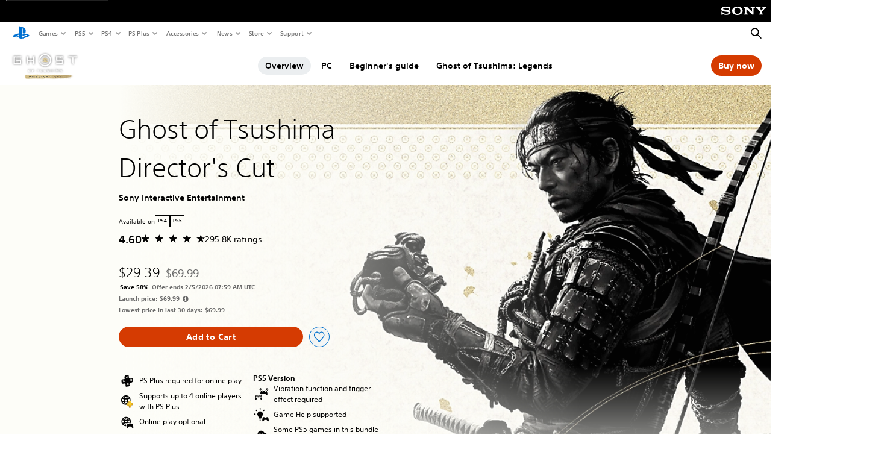

--- FILE ---
content_type: text/html; charset=UTF-8
request_url: https://www.playstation.com/en-us/games/ghost-of-tsushima/
body_size: 82562
content:
<!DOCTYPE HTML><html lang="en-US" xml:lang="en-US" dir="ltr"><head><link rel="preload" media="(min-width: 768px) and (max-width: 1023px)" href="https://gmedia.playstation.com/is/image/SIEPDC/ghost-of-tsushima-directors-cut-hero-banner-mobile-01-en-15jun21?$1200px$" as="image"/><link rel="preload" media="(min-width: 1024px) and (max-width: 1366px)" href="https://gmedia.playstation.com/is/image/SIEPDC/ghost-of-tsushima-directors-cut-hero-banner-mobile-01-en-15jun21?$1600px$" as="image"/><link rel="preload" media="(min-width: 1367px) and (max-width: 1919px)" href="https://gmedia.playstation.com/is/image/SIEPDC/ghost-of-tsushima-directors-cut-hero-banner-mobile-01-en-15jun21?$2400px$" as="image"/><link rel="preload" media="(min-width: 1920px) and (max-width: 2999px)" href="https://gmedia.playstation.com/is/image/SIEPDC/ghost-of-tsushima-directors-cut-hero-banner-mobile-01-en-15jun21?$3200px$" as="image"/><link rel="preload" media="(min-width: 3000px)" href="https://gmedia.playstation.com/is/image/SIEPDC/ghost-of-tsushima-directors-cut-hero-banner-mobile-01-en-15jun21?$4000px$" as="image"/><title>Ghost of Tsushima - PS4 and PS5 Games | PlayStation (US) </title><meta name="searchtitle" content="Ghost of Tsushima"/><link rel="preconnect" href="https://static.playstation.com" crossorigin/><link rel="preconnect" href="https://gmedia.playstation.com"/><link rel="dns-prefetch" href="https://static.playstation.com"/><link rel="dns-prefetch" href="https://gmedia.playstation.com"/><link rel="preconnect" href="https://web-toolbar.playstation.com" crossorigin/><link rel="dns-prefetch" href="https://web-toolbar.playstation.com"/><link rel="preconnect" href="https://assets.adobedtm.com" crossorigin/><link rel="dns-prefetch" href="https://assets.adobedtm.com"/><link rel="preconnect" href="https://fast.fonts.net" crossorigin/><link rel="dns-prefetch" href="https://fast.fonts.net"/><link rel="icon" type="image/png" href="https://gmedia.playstation.com/is/image/SIEPDC/ps-logo-favicon?$icon-16-16--t$" sizes="16x16"/><link rel="icon" type="image/png" href="https://gmedia.playstation.com/is/image/SIEPDC/ps-logo-favicon?$icon-32-32--t$" sizes="32x32"/><link rel="icon" type="image/png" href="https://gmedia.playstation.com/is/image/SIEPDC/ps-logo-favicon?$icon-96-96--t$" sizes="96x96"/><link rel="icon" type="image/png" href="https://gmedia.playstation.com/is/image/SIEPDC/ps-logo-favicon?$icon-128-128--t$" sizes="128x128"/><link rel="icon" type="image/png" href="https://gmedia.playstation.com/is/image/SIEPDC/ps-logo-favicon?$icon-196-196--t$" sizes="196x196"/><meta charset="UTF-8"/><meta name="keywords" content="ghost of tsushima, ghost of tsushima ps4, ghost of tsushima ps5, ghost of tsushima backward compatibility, ghost of tsushima ps5"/><meta name="description" content="Explore Action/Adventure game Ghost of Tsushima on PS4 and PS5. View info on all editions to buy, game detail, merchandise, videos &amp; images and more. Shop now."/><meta name="template" content="general-content"/><meta name="title" content="Ghost of Tsushima - PS4 and PS5 Games | PlayStation"/><meta name="pageType" content="game"/><meta property="fb:app_id" content="165670056882577"/><meta property="og:title" content="Ghost of Tsushima - PS4 and PS5 Games | PlayStation"/><meta name="twitter:title" content="Ghost of Tsushima - PS4 and PS5 Games | PlayStation"/><meta property="og:description" content="Explore Action/Adventure game Ghost of Tsushima on PS4 and PS5. View info on all editions to buy, game detail, merchandise, videos &amp; images and more. Shop now."/><meta name="twitter:description" content="Explore Action/Adventure game Ghost of Tsushima on PS4 and PS5. View info on all editions to buy, game detail, merchandise, videos &amp; images and more. Shop now."/><meta name="viewport" content="width=device-width, initial-scale=1.0, viewport-fit=cover"/><meta http-equiv="content-type" content="text/html; charset=UTF-8"/><link rel="canonical" href="https://www.playstation.com/en-us/games/ghost-of-tsushima/"/><meta name="search_id" content="games/ghost-of-tsushima"/><meta name="google-site-verification" content="jvlMmfTRRTE3uPjvMTN9tBdat6DrAF6_bIxyrSVBisc"/><link rel="alternate" hreflang="th-th" href="https://www.playstation.com/th-th/games/ghost-of-tsushima/"><link rel="alternate" hreflang="ja-jp" href="https://www.playstation.com/ja-jp/games/ghost-of-tsushima/"><link rel="alternate" hreflang="ko-kr" href="https://www.playstation.com/ko-kr/games/ghost-of-tsushima/"><link rel="alternate" hreflang="en-id" href="https://www.playstation.com/en-id/games/ghost-of-tsushima/"><link rel="alternate" hreflang="zh-hans-hk" href="https://www.playstation.com/zh-hans-hk/games/ghost-of-tsushima/"><link rel="alternate" hreflang="en-hk" href="https://www.playstation.com/en-hk/games/ghost-of-tsushima/"><link rel="alternate" hreflang="zh-hant-hk" href="https://www.playstation.com/zh-hant-hk/games/ghost-of-tsushima/"><link rel="alternate" hreflang="en-sg" href="https://www.playstation.com/en-sg/games/ghost-of-tsushima/"><link rel="alternate" hreflang="en-my" href="https://www.playstation.com/en-my/games/ghost-of-tsushima/"><link rel="alternate" hreflang="en-tw" href="https://www.playstation.com/en-tw/games/ghost-of-tsushima/"><link rel="alternate" hreflang="en-vn" href="https://www.playstation.com/en-vn/games/ghost-of-tsushima/"><link rel="alternate" hreflang="en-ph" href="https://www.playstation.com/en-ph/games/ghost-of-tsushima/"><link rel="alternate" hreflang="en-th" href="https://www.playstation.com/en-th/games/ghost-of-tsushima/"><link rel="alternate" hreflang="zh-hant-tw" href="https://www.playstation.com/zh-hant-tw/games/ghost-of-tsushima/"><link rel="alternate" hreflang="es-ec" href="https://www.playstation.com/es-ec/games/ghost-of-tsushima/"><link rel="alternate" hreflang="es-cr" href="https://www.playstation.com/es-cr/games/ghost-of-tsushima/"><link rel="alternate" hreflang="es-bo" href="https://www.playstation.com/es-bo/games/ghost-of-tsushima/"><link rel="alternate" hreflang="es-co" href="https://www.playstation.com/es-co/games/ghost-of-tsushima/"><link rel="alternate" hreflang="es-ar" href="https://www.playstation.com/es-ar/games/ghost-of-tsushima/"><link rel="alternate" hreflang="fr-ca" href="https://www.playstation.com/fr-ca/games/ghost-of-tsushima/"><link rel="alternate" hreflang="es-gt" href="https://www.playstation.com/es-gt/games/ghost-of-tsushima/"><link rel="alternate" hreflang="es-cl" href="https://www.playstation.com/es-cl/games/ghost-of-tsushima/"><link rel="alternate" hreflang="es-pa" href="https://www.playstation.com/es-pa/games/ghost-of-tsushima/"><link rel="alternate" hreflang="es-hn" href="https://www.playstation.com/es-hn/games/ghost-of-tsushima/"><link rel="alternate" hreflang="es-uy" href="https://www.playstation.com/es-uy/games/ghost-of-tsushima/"><link rel="alternate" hreflang="es-py" href="https://www.playstation.com/es-py/games/ghost-of-tsushima/"><link rel="alternate" hreflang="es-ni" href="https://www.playstation.com/es-ni/games/ghost-of-tsushima/"><link rel="alternate" hreflang="es-pe" href="https://www.playstation.com/es-pe/games/ghost-of-tsushima/"><link rel="alternate" hreflang="es-mx" href="https://www.playstation.com/es-mx/games/ghost-of-tsushima/"><link rel="alternate" hreflang="es-sv" href="https://www.playstation.com/es-sv/games/ghost-of-tsushima/"><link rel="alternate" hreflang="pt-br" href="https://www.playstation.com/pt-br/games/ghost-of-tsushima/"><link rel="alternate" hreflang="en-ca" href="https://www.playstation.com/en-ca/games/ghost-of-tsushima/"><link rel="alternate" hreflang="en-us" href="https://www.playstation.com/en-us/games/ghost-of-tsushima/"><link rel="alternate" hreflang="ar-lb" href="https://www.playstation.com/ar-lb/games/ghost-of-tsushima/"><link rel="alternate" hreflang="en-lb" href="https://www.playstation.com/en-lb/games/ghost-of-tsushima/"><link rel="alternate" hreflang="ar-bh" href="https://www.playstation.com/ar-bh/games/ghost-of-tsushima/"><link rel="alternate" hreflang="en-bh" href="https://www.playstation.com/en-bh/games/ghost-of-tsushima/"><link rel="alternate" hreflang="ar-kw" href="https://www.playstation.com/ar-kw/games/ghost-of-tsushima/"><link rel="alternate" hreflang="en-kw" href="https://www.playstation.com/en-kw/games/ghost-of-tsushima/"><link rel="alternate" hreflang="en-za" href="https://www.playstation.com/en-za/games/ghost-of-tsushima/"><link rel="alternate" hreflang="sl-si" href="https://www.playstation.com/sl-si/games/ghost-of-tsushima/"><link rel="alternate" hreflang="en-si" href="https://www.playstation.com/en-si/games/ghost-of-tsushima/"><link rel="alternate" hreflang="en-tr" href="https://www.playstation.com/en-tr/games/ghost-of-tsushima/"><link rel="alternate" hreflang="tr-tr" href="https://www.playstation.com/tr-tr/games/ghost-of-tsushima/"><link rel="alternate" hreflang="ro-ro" href="https://www.playstation.com/ro-ro/games/ghost-of-tsushima/"><link rel="alternate" hreflang="en-ro" href="https://www.playstation.com/en-ro/games/ghost-of-tsushima/"><link rel="alternate" hreflang="de-at" href="https://www.playstation.com/de-at/games/ghost-of-tsushima/"><link rel="alternate" hreflang="en-se" href="https://www.playstation.com/en-se/games/ghost-of-tsushima/"><link rel="alternate" hreflang="sv-se" href="https://www.playstation.com/sv-se/games/ghost-of-tsushima/"><link rel="alternate" hreflang="fr-be" href="https://www.playstation.com/fr-be/games/ghost-of-tsushima/"><link rel="alternate" hreflang="nl-be" href="https://www.playstation.com/nl-be/games/ghost-of-tsushima/"><link rel="alternate" hreflang="pl-pl" href="https://www.playstation.com/pl-pl/games/ghost-of-tsushima/"><link rel="alternate" hreflang="fr-fr" href="https://www.playstation.com/fr-fr/games/ghost-of-tsushima/"><link rel="alternate" hreflang="en-sk" href="https://www.playstation.com/en-sk/games/ghost-of-tsushima/"><link rel="alternate" hreflang="sk-sk" href="https://www.playstation.com/sk-sk/games/ghost-of-tsushima/"><link rel="alternate" hreflang="de-lu" href="https://www.playstation.com/de-lu/games/ghost-of-tsushima/"><link rel="alternate" hreflang="fr-lu" href="https://www.playstation.com/fr-lu/games/ghost-of-tsushima/"><link rel="alternate" hreflang="fr-ch" href="https://www.playstation.com/fr-ch/games/ghost-of-tsushima/"><link rel="alternate" hreflang="it-ch" href="https://www.playstation.com/it-ch/games/ghost-of-tsushima/"><link rel="alternate" hreflang="de-ch" href="https://www.playstation.com/de-ch/games/ghost-of-tsushima/"><link rel="alternate" hreflang="fi-fi" href="https://www.playstation.com/fi-fi/games/ghost-of-tsushima/"><link rel="alternate" hreflang="en-fi" href="https://www.playstation.com/en-fi/games/ghost-of-tsushima/"><link rel="alternate" hreflang="hu-hu" href="https://www.playstation.com/hu-hu/games/ghost-of-tsushima/"><link rel="alternate" hreflang="en-hu" href="https://www.playstation.com/en-hu/games/ghost-of-tsushima/"><link rel="alternate" hreflang="en-in" href="https://www.playstation.com/en-in/games/ghost-of-tsushima/"><link rel="alternate" hreflang="el-gr" href="https://www.playstation.com/el-gr/games/ghost-of-tsushima/"><link rel="alternate" hreflang="en-gr" href="https://www.playstation.com/en-gr/games/ghost-of-tsushima/"><link rel="alternate" hreflang="da-dk" href="https://www.playstation.com/da-dk/games/ghost-of-tsushima/"><link rel="alternate" hreflang="en-mt" href="https://www.playstation.com/en-mt/games/ghost-of-tsushima/"><link rel="alternate" hreflang="he-il" href="https://www.playstation.com/he-il/games/ghost-of-tsushima/"><link rel="alternate" hreflang="en-il" href="https://www.playstation.com/en-il/games/ghost-of-tsushima/"><link rel="alternate" hreflang="en-nz" href="https://www.playstation.com/en-nz/games/ghost-of-tsushima/"><link rel="alternate" hreflang="en-pl" href="https://www.playstation.com/en-pl/games/ghost-of-tsushima/"><link rel="alternate" hreflang="en-ie" href="https://www.playstation.com/en-ie/games/ghost-of-tsushima/"><link rel="alternate" hreflang="en-cz" href="https://www.playstation.com/en-cz/games/ghost-of-tsushima/"><link rel="alternate" hreflang="en-no" href="https://www.playstation.com/en-no/games/ghost-of-tsushima/"><link rel="alternate" hreflang="no-no" href="https://www.playstation.com/no-no/games/ghost-of-tsushima/"><link rel="alternate" hreflang="en-cy" href="https://www.playstation.com/en-cy/games/ghost-of-tsushima/"><link rel="alternate" hreflang="ar-ae" href="https://www.playstation.com/ar-ae/games/ghost-of-tsushima/"><link rel="alternate" hreflang="en-ae" href="https://www.playstation.com/en-ae/games/ghost-of-tsushima/"><link rel="alternate" hreflang="en-hr" href="https://www.playstation.com/en-hr/games/ghost-of-tsushima/"><link rel="alternate" hreflang="hr-hr" href="https://www.playstation.com/hr-hr/games/ghost-of-tsushima/"><link rel="alternate" hreflang="ar-sa" href="https://www.playstation.com/ar-sa/games/ghost-of-tsushima/"><link rel="alternate" hreflang="en-sa" href="https://www.playstation.com/en-sa/games/ghost-of-tsushima/"><link rel="alternate" hreflang="en-dk" href="https://www.playstation.com/en-dk/games/ghost-of-tsushima/"><link rel="alternate" hreflang="ar-om" href="https://www.playstation.com/ar-om/games/ghost-of-tsushima/"><link rel="alternate" hreflang="en-om" href="https://www.playstation.com/en-om/games/ghost-of-tsushima/"><link rel="alternate" hreflang="bg-bg" href="https://www.playstation.com/bg-bg/games/ghost-of-tsushima/"><link rel="alternate" hreflang="en-bg" href="https://www.playstation.com/en-bg/games/ghost-of-tsushima/"><link rel="alternate" hreflang="ar-qa" href="https://www.playstation.com/ar-qa/games/ghost-of-tsushima/"><link rel="alternate" hreflang="en-qa" href="https://www.playstation.com/en-qa/games/ghost-of-tsushima/"><link rel="alternate" hreflang="en-gb" href="https://www.playstation.com/en-gb/games/ghost-of-tsushima/"><link rel="alternate" hreflang="en-au" href="https://www.playstation.com/en-au/games/ghost-of-tsushima/"><link rel="alternate" hreflang="cs-cz" href="https://www.playstation.com/cs-cz/games/ghost-of-tsushima/"><link rel="alternate" hreflang="pt-pt" href="https://www.playstation.com/pt-pt/games/ghost-of-tsushima/"><link rel="alternate" hreflang="es-es" href="https://www.playstation.com/es-es/games/ghost-of-tsushima/"><link rel="alternate" hreflang="it-it" href="https://www.playstation.com/it-it/games/ghost-of-tsushima/"><link rel="alternate" hreflang="ru-ua" href="https://www.playstation.com/ru-ua/games/ghost-of-tsushima/"><link rel="alternate" hreflang="uk-ua" href="https://www.playstation.com/uk-ua/games/ghost-of-tsushima/"><link rel="alternate" hreflang="sr-rs" href="https://www.playstation.com/sr-rs/games/ghost-of-tsushima/"><link rel="alternate" hreflang="de-de" href="https://www.playstation.com/de-de/games/ghost-of-tsushima/"><link rel="alternate" hreflang="nl-nl" href="https://www.playstation.com/nl-nl/games/ghost-of-tsushima/"><link rel="alternate" hreflang="en-is" href="https://www.playstation.com/en-is/games/ghost-of-tsushima/"><link rel="alternate" href="https://www.playstation.com/country-selector/index.html" hreflang="x-default"/><link rel="preload" media="(max-width: 767px)" href="https://gmedia.playstation.com/is/image/SIEPDC/ghost-of-tsushima-directors-cut-hero-banner-mobile-01-en-15jun21?$800px$" as="image"/><link rel="preload" as="style" href="https://static.playstation.com/font-stack/v1/css/font-all.css"/><link rel="stylesheet" href="https://static.playstation.com/font-stack/v1/css/font-all.css"/><link rel="preload" as="style" href="https://static.playstation.com/font-stack/v1/css/font-sst-condensed.css"/><link rel="stylesheet" href="https://static.playstation.com/font-stack/v1/css/font-sst-condensed.css"/><script id="targetSegments" type="application/json"> [{"id":0,"name":"5F71962D"},{"id":1,"name":"B6123318"},{"id":2,"name":"2024B0F4"},{"id":3,"name":"5B5A825F"},{"id":4,"name":"084F335C"},{"id":5,"name":"7F4803CA"},{"id":6,"name":"98F02ECD"},{"id":7,"name":"274AF896"},{"id":8,"name":"B92E6D35"},{"id":9,"name":"0DE4522D"},{"id":10,"name":"7B27409A"},{"id":11,"name":"CC6C2C23"},{"id":12,"name":"FAF10240"},{"id":13,"name":"8DF632D6"},{"id":14,"name":"14FF636C"},{"id":15,"name":"63F853FA"},{"id":16,"name":"FD9CC659"},{"id":17,"name":"8A9BF6CF"},{"id":18,"name":"1392A775"},{"id":19,"name":"649597E3"},{"id":20,"name":"0D0CF3E2"},{"id":21,"name":"EBF6AFE3"},{"id":22,"name":"72FFFE59"},{"id":23,"name":"9B9C5B6C"},{"id":24,"name":"05F8CECF"},{"id":25,"name":"FF94F2AD"},{"id":26,"name":"8893C23B"},{"id":27,"name":"119A9381"},{"id":28,"name":"669DA317"},{"id":29,"name":"C051793C"},{"id":30,"name":"2932DC09"},{"id":31,"name":"5E35EC9F"},{"id":32,"name":"5445284C"},{"id":33,"name":"EFF71E5B"},{"id":34,"name":"234218DA"},{"id":35,"name":"BD268D79"},{"id":36,"name":"242FDCC3"},{"id":37,"name":"CA21BDEF"},{"id":38,"name":"5328EC55"},{"id":39,"name":"01F97F77"},{"id":40,"name":"F6EC2F1A"},{"id":41,"name":"76FE4FE1"},{"id":42,"name":"E89ADA42"},{"id":43,"name":"1F8F8A2F"},{"id":44,"name":"5BBEF5AB"},{"id":45,"name":"C5DA6008"},{"id":46,"name":"2CB9C53D"},{"id":47,"name":"B2DD509E"}] </script><link rel="preload" as="style" href="/etc.clientlibs/global_pdc/clientlibs/auto-clientlibs/pdc.vendor.min.b15b2d0dd1b144f1f2cd1682e6936d8a.css" type="text/css"><link rel="stylesheet" href="/etc.clientlibs/global_pdc/clientlibs/auto-clientlibs/pdc.vendor.min.b15b2d0dd1b144f1f2cd1682e6936d8a.css" type="text/css"><link rel="preload" as="style" href="/etc.clientlibs/global_pdc/clientlibs/clientlibs-jetstream.min.4750a11fc94c6ad70f19b38e12310826.css" type="text/css"><link rel="stylesheet" href="/etc.clientlibs/global_pdc/clientlibs/clientlibs-jetstream.min.4750a11fc94c6ad70f19b38e12310826.css" type="text/css"><link rel="preload" as="style" href="/etc.clientlibs/global_pdc/clientlibs/auto-clientlibs/pdc.designkit.min.8d14e92103c6889ff3eda866ee37ccd6.css" type="text/css"><link rel="stylesheet" href="/etc.clientlibs/global_pdc/clientlibs/auto-clientlibs/pdc.designkit.min.8d14e92103c6889ff3eda866ee37ccd6.css" type="text/css"><script type="text/javascript" src="/etc.clientlibs/global_pdc/clientlibs/auto-clientlibs/pdc.jquery.min.cf2fbbf84281d9ecbffb4993203d543b.js"></script><script type="text/javascript" src="/etc.clientlibs/global_pdc/clientlibs/auto-clientlibs/pdc.prelaunch.min.a35fed6b2a46c7bf198392dca6ea93c1.js"></script><script src="//assets.adobedtm.com/3dc13bcabc29/e1d3c7e41fac/launch-c1f03f5b4bc6.min.js"></script><script type="text/javascript" src="/etc.clientlibs/global_pdc/clientlibs/auto-clientlibs/pdc.vendor.min.2dda815ad00141feb831600b777f8e2c.js" defer></script><script type="text/javascript" src="/etc.clientlibs/global_pdc/clientlibs/clientlibs-inaemvendor.min.d4f3a73ec26bc58fabfbfd7f152bf9a1.js" defer></script><script> window.schema_highlighter = { accountId: "Sony", outputCache: true }; </script><script async src="https://cdn.schemaapp.com/javascript/highlight.js"></script><meta name="wca-ssr-version" content="3.39.0"><meta name="wca-locale" content="en-US"><meta name="wca-theme" content="light"><script id="wca-config-overrides" type="application/json"> {"feature":{"oneTrustNoticeEnabled":true},"client":{"webCheckout":{"unifiedCartEnabled":true}}}</script><link rel="preconnect" href="https://static.playstation.com" crossorigin><link rel="dns-prefetch" href="https://static.playstation.com"><link rel="preconnect" href="https://web.np.playstation.com/api/graphql/v1"><link rel="dns-prefetch" href="https://web.np.playstation.com/api/graphql/v1"><link rel="preconnect" href="https://image.api.playstation.com" crossorigin><link rel="dns-prefetch" href="https://image.api.playstation.com"><link rel="dns-prefetch" href="https://checkout.playstation.com"><link rel="preconnect" href="https://cdn.cookielaw.org" crossorigin><link rel="dns-prefetch" href="https://cdn.cookielaw.org"><link rel="stylesheet" href="https://static.playstation.com/base-styles/v0/psw-styles.css"><script id="wca-config" type="application/json"> {"env":"production","name":"@sie-private/web-commerce-anywhere","version":"3.39.0","gitBranch":"default-branch","gitSha":"ae62dc18b1f150b49558856a71df2bc79e169f71","psnAppVersion":"@sie-private/web-commerce-anywhere/3.39.0-ae62dc18b1f150b49558856a71df2bc79e169f71","isoenv":"psnnp/np","client":{"downloadHref":"https://library.playstation.com/recently-purchased","activateConsoleHref":"https://id.sonyentertainmentnetwork.com/id/management_ca/#/p/device_management","wishlistHref":"https://library.playstation.com/wishlist","webStore":{"origin":"https://store.playstation.com"},"cookieMonster":{"origin":"https://id.sonyentertainmentnetwork.com"},"productUrlSchema":"https://store.playstation.com/{locale}/product/{productId}","evidon":{"origin":"https://c.evidon.com"},"oneTrust":{"origin":"https://cdn.cookielaw.org"},"publicPath":"https://static.playstation.com/wca/v2/","manifest":{"src":{"core":{"js":["https://static.playstation.com/wca/v2/js/common.9dd797c434ce3f749ed0.js","https://static.playstation.com/wca/v2/js/ui-components.1aa297ca23ae680c4fd9.js","https://static.playstation.com/wca/v2/js/main.6524ba8d68ceb4229fae.js","https://static.playstation.com/wca/v2/js/network.02138fd9037b17b2ee01.js","https://static.playstation.com/wca/v2/js/telemetry.0d261ec239fe6974e055.js","https://static.playstation.com/wca/v2/js/ui-framework.b63e4dd729e6360e79ce.js"],"css":[]},"addOns":{"js":["https://static.playstation.com/wca/v2/js/addOns.a54da2c5f721895181d9.js"],"css":[]},"compatibilityNotices":{"js":["https://static.playstation.com/wca/v2/js/compatibilityNotices.ffc95fad9fb3d1c62b65.js"],"css":[]},"contentRating":{"js":["https://static.playstation.com/wca/v2/js/contentRating.01ddab939269169d2f15.js"],"css":[]},"ctaWithPrice":{},"footer":{"js":["https://static.playstation.com/wca/v2/js/footer.a38e2715e0f85d0405ef.js"],"css":[]},"friendsWhoPlay":{"js":["https://static.playstation.com/wca/v2/js/friendsWhoPlay.f67f73433ffb3083fc18.js"],"css":[]},"gameBackgroundImage":{"js":["https://static.playstation.com/wca/v2/js/gameBackgroundImage.8947e025d979dd93a61d.js"],"css":[]},"gameInfo":{"js":["https://static.playstation.com/wca/v2/js/gameInfo.60cbf53f5196339b43c0.js"],"css":[]},"gameOverview":{},"gameTitle":{"js":["https://static.playstation.com/wca/v2/js/gameTitle.cc1e41469c6cef7ac9a7.js"],"css":[]},"legalText":{"js":["https://static.playstation.com/wca/v2/js/legalText.a1cc3680dd8a930c9410.js"],"css":[]},"upsell":{"js":["https://static.playstation.com/wca/v2/js/upsell.aaf9fc5125db674a698a.js"],"css":[]},"accessibilityFeatures":{"js":["https://static.playstation.com/wca/v2/js/accessibilityFeatures.7f433867bd8a840adbaf.js"],"css":[]},"mediaCarousel":{"js":["https://static.playstation.com/wca/v2/js/mediaCarousel.af989eda60dab72f3581.js"],"css":[]},"physicalProductMetadata":{"js":["https://static.playstation.com/wca/v2/js/physicalProductMetadata.ad4f86afdfa0ddb26abb.js"],"css":[]},"starRating":{"js":["https://static.playstation.com/wca/v2/js/starRating.cff72d401aa5523d042f.js"],"css":[]},"tierDiscountBadge":{"js":["https://static.playstation.com/wca/v2/js/tierDiscountBadge.41eb9e0c1822b2e8217d.js"],"css":[]},"tierSelector":{"js":["https://static.playstation.com/wca/v2/js/tierSelector.aa94636f6150a6515cb9.js"],"css":[]},"tierSelectorFull":{"js":["https://static.playstation.com/wca/v2/js/tierSelectorFull.3ecbc3bd4279c2aa09ae.js"],"css":[]}},"gensen":{"ar-ae":"https://static.playstation.com/wca/v2/gensen/ar-ae.1cd75bde.json","en-us":"https://static.playstation.com/wca/v2/gensen/en-us.469f5142.json","en-gb":"https://static.playstation.com/wca/v2/gensen/en-gb.fb00de57.json","bg-bg":"https://static.playstation.com/wca/v2/gensen/bg-bg.3466fa9c.json","cs-cz":"https://static.playstation.com/wca/v2/gensen/cs-cz.0557796d.json","da-dk":"https://static.playstation.com/wca/v2/gensen/da-dk.93182cf0.json","de-de":"https://static.playstation.com/wca/v2/gensen/de-de.833456d8.json","el-gr":"https://static.playstation.com/wca/v2/gensen/el-gr.8d156c1e.json","es-419":"https://static.playstation.com/wca/v2/gensen/es-419.59c7af63.json","es-es":"https://static.playstation.com/wca/v2/gensen/es-es.b3b684a7.json","fi-fi":"https://static.playstation.com/wca/v2/gensen/fi-fi.958b1d7e.json","fr-ca":"https://static.playstation.com/wca/v2/gensen/fr-ca.57747d0c.json","fr-fr":"https://static.playstation.com/wca/v2/gensen/fr-fr.5a04f64b.json","he-il":"https://static.playstation.com/wca/v2/gensen/he-il.c52aebc8.json","hr-hr":"https://static.playstation.com/wca/v2/gensen/hr-hr.3961c653.json","hu-hu":"https://static.playstation.com/wca/v2/gensen/hu-hu.357691c8.json","id-id":"https://static.playstation.com/wca/v2/gensen/id-id.c97ef1b4.json","it-it":"https://static.playstation.com/wca/v2/gensen/it-it.6ac537e9.json","ja-jp":"https://static.playstation.com/wca/v2/gensen/ja-jp.496d7d57.json","ko-kr":"https://static.playstation.com/wca/v2/gensen/ko-kr.898594a5.json","nl-nl":"https://static.playstation.com/wca/v2/gensen/nl-nl.566a4dc5.json","no-no":"https://static.playstation.com/wca/v2/gensen/no-no.b49276fc.json","pl-pl":"https://static.playstation.com/wca/v2/gensen/pl-pl.65a8bda1.json","pt-br":"https://static.playstation.com/wca/v2/gensen/pt-br.95a69cb7.json","pt-pt":"https://static.playstation.com/wca/v2/gensen/pt-pt.e37e5098.json","ro-ro":"https://static.playstation.com/wca/v2/gensen/ro-ro.81a15971.json","ru-ru":"https://static.playstation.com/wca/v2/gensen/ru-ru.fa344760.json","sk-sk":"https://static.playstation.com/wca/v2/gensen/sk-sk.219a5fb7.json","sl-si":"https://static.playstation.com/wca/v2/gensen/sl-si.0d7c77d5.json","sr-rs":"https://static.playstation.com/wca/v2/gensen/sr-rs.f9df7b7c.json","sv-se":"https://static.playstation.com/wca/v2/gensen/sv-se.7225d515.json","th-th":"https://static.playstation.com/wca/v2/gensen/th-th.659630d6.json","tr-tr":"https://static.playstation.com/wca/v2/gensen/tr-tr.056c4f7b.json","uk-ua":"https://static.playstation.com/wca/v2/gensen/uk-ua.e7dc8c41.json","vi-vn":"https://static.playstation.com/wca/v2/gensen/vi-vn.0e2ca66f.json","zh-hans":"https://static.playstation.com/wca/v2/gensen/zh-hans.44a1f875.json","zh-hant":"https://static.playstation.com/wca/v2/gensen/zh-hant.15acb781.json","zz-zz":"https://static.playstation.com/wca/v2/gensen/zz-zz.d167b766.json"}},"session":{"isSignedInCookie":"isSignedIn"},"webCheckout":{"name":"embeddedcart","clientId":"2dec2b13-57dc-4966-8294-6df0d627e109","origin":"https://checkout.playstation.com","loadTimeout":30000,"unifiedCartEnabled":false},"webCommerceAnywhere":{"origin":"https://web-commerce-anywhere.playstation.com"}},"staticAsset":{"iconOrigin":"https://static.playstation.com/icons/v0/","imageOrigin":"https://static.playstation.com/images/v0/","imageManagerOrigin":"https://image.api.playstation.com","fontsMain":"https://static.playstation.com/font-stack/v1/css/font-all-no-italic.css","stylesMain":"https://static.playstation.com/base-styles/v0/psw-styles.css"},"feature":{"queryWhitelist":true,"telemetryReporting":true,"enableUpsellCtas":true,"enableWishlistCta":true,"telemetrySamplingThreshold":10,"evidonNoticeEnabled":false,"enableEvidonScript":false,"oneTrustNoticeEnabled":true,"enableOneTrustScript":true,"enableBundling":false,"enableTierSelectorFull":false,"enableDynamicBenefitList":false,"enableGuestCheckout":false},"service":{"gql":{"origin":"https://web.np.playstation.com/api/graphql/v1"},"sbahn":{"proxyUrl":null}}} </script><script defer crossorigin src="https://static.playstation.com/wca/v2/js/common.9dd797c434ce3f749ed0.js" type="application/javascript"></script><script defer crossorigin src="https://static.playstation.com/wca/v2/js/ui-components.1aa297ca23ae680c4fd9.js" type="application/javascript"></script><script defer crossorigin src="https://static.playstation.com/wca/v2/js/main.6524ba8d68ceb4229fae.js" type="application/javascript"></script><script defer crossorigin src="https://static.playstation.com/wca/v2/js/network.02138fd9037b17b2ee01.js" type="application/javascript"></script><script defer crossorigin src="https://static.playstation.com/wca/v2/js/telemetry.0d261ec239fe6974e055.js" type="application/javascript"></script><script defer crossorigin src="https://static.playstation.com/wca/v2/js/ui-framework.b63e4dd729e6360e79ce.js" type="application/javascript"></script><script id="mfe-jsonld-tags" type="application/ld+json">{"@context":"http://schema.org","@type":"Product","name":"Ghost of Tsushima DIRECTOR’S CUT","category":"Game Bundle","description":"A storm is coming","sku":"UP9000-PPSA02225_00-GHOSTDIRECTORPS5","image":"https://image.api.playstation.com/vulcan/ap/rnd/202106/2322/c16gs6a7lbAYzPf7ZTikbH1c.png","offers":{"@type":"Offer","price":29.39,"priceCurrency":"USD"}}</script><meta property="og:url" content="https://www.playstation.com/en-us/games/ghost-of-tsushima-directors-cut"><meta property="og:type" content="game"><meta property="og:image" content="https://image.api.playstation.com/vulcan/ap/rnd/202106/2322/c16gs6a7lbAYzPf7ZTikbH1c.png"><meta property="og:locale" content="en_us"><meta property="og:site_name" content="PlayStation"><meta name="twitter:card" content="twitter"><meta name="twitter:image:src" content="https://image.api.playstation.com/vulcan/ap/rnd/202106/2322/c16gs6a7lbAYzPf7ZTikbH1c.png"><meta name="twitter:site" content="@PlayStation"><meta name="twitter:creator" content="@PlayStation"><meta name="image" content="https://image.api.playstation.com/vulcan/ap/rnd/202010/0222/niMUubpU9y1PxNvYmDfb8QFD.png"/><meta name="release_date_timestamp" content="1629432000000"/><meta name="releaseDate" content="2021-08-20T04:00:00Z"/><meta name="skuIds" content="UP9000-PPSA02225_00-GHOSTDIRECTORPS5-U00G,UP9000-CUSA11456_00-GHOSTDIRECTORPS4-U008,UP9000-PPSA02225_00-GHOSTSHIP0000000-U00D,UP9000-CUSA11456_00-GHOSTSHIP0000001-U00B,UP9000-CUSA18331_00-GHOSTBONUS000001-U001,UP9000-PPSA05030_00-GHOSTDCPS5PSPLUS-U001"/><meta name="searchtitle" content="Ghost of Tsushima"/><meta name="platforms" content="PS4,PS5"/><meta name="genres" content="Role Playing Game (RPG)"/><meta name="name" content="Ghost of Tsushima DIRECTOR’S CUT"/><meta name="publisher" content="Sony Interactive Entertainment"/><meta name="conceptId" content="235227"/><meta name="contentRating" content="ESRB_MATURE_17"/><meta name="platformRank" content="15"/><meta name="productType" content="GAME_BUNDLE"/><script type="application/ld+json"> [{"@context":"https://schema.org","@type":"VideoObject","name":"Ghost of Tsushima Director's Cut - Iki Island Trailer | PS5, PS4","description":"https://www.playstation.com/en-us/games/ghost-of-tsushima-directors-cut\n\nIki Island Expansion only available in Ghost of Tsushima Director’s Cut\n\nOut 8/20/21\n\nRated Mature: Blood and Gore, Intense Violence, Language, Partial Nudity Users Interact","thumbnailUrl":"https://i.ytimg.com/vi_webp/mBrAlSKqdAE/maxresdefault.webp","contentUrl":"https://www.youtube.com/watch?v=mBrAlSKqdAE","uploadDate":"2021-07-21T14:00:30Z"},{"@context":"https://schema.org","@type":"VideoObject","name":"The Way of the Ghost","description":"Provided to YouTube by Masterworks\n\nThe Way of the Ghost · Ilan Eshkeri\n\nGhost of Tsushima (Music from the Video Game)\n\n℗ 2020 Sony Interactive Entertainment, LLC., under exclusive license to Sony Music Entertainment\n\nReleased on: 2020-07-17\n\nProducer, Associated Performer, Composer: Ilan Eshkeri\nProducer: Shigeru Umebayashi\n\nAuto-generated by YouTube.","thumbnailUrl":"https://i.ytimg.com/vi_webp/KoOpFGuq2Kk/mqdefault.webp","contentUrl":"https://www.youtube.com/watch?v=KoOpFGuq2Kk","uploadDate":"2020-07-16T10:08:04Z"},{"@context":"https://schema.org","@type":"VideoObject","name":"The Glitch Mob - Saikuron (The Glitch Mob Remix)","description":"Download / Stream Saikuron (The Glitch Mob Remix): https://smarturl.it/TGM_Saikuron\n\nSaikuron by The Glitch Mob from Sound of the Storm. Sound of the Storm is a remix EP re-imagining the original soundtrack of Ghost of Tsushima, created in collaboration with PlayStation and Sucker Punch Productions.\n\nFOLLOW THE GLITCH MOB\n——————————————\nhttp://instagram.com/theglitchmob\nhttp://spoti.fi/1rkv39e\nhttp://youtube.com/glitchmob\nhttp://twitter.com/theglitchmob\nhttp://facebook.com/theglitchmobmusic\nhttp://soundcloud.com/theglitchmob\nhttp://theglitchmob.com\nhttps://theglitchmob.com/newsletter/","thumbnailUrl":"https://i.ytimg.com/vi_webp/gcpUXTRNfE8/maxresdefault.webp","contentUrl":"https://www.youtube.com/watch?v=gcpUXTRNfE8","uploadDate":"2020-07-10T17:08:24Z"},{"@context":"https://schema.org","@type":"VideoObject","name":"Ghost of Tsushima Director's Cut - Announcement Trailer | PS5, PS4","description":"https://www.playstation.com/games/ghost-of-tsushima/?emcid=or-1s-412983\n\nExplore the brand new Iki Island, plus PS5-specific enhancements like DualSense haptic feedback, Japanese lip sync, and more.","thumbnailUrl":"https://i.ytimg.com/vi_webp/A5gVt028Hww/maxresdefault.webp","contentUrl":"https://www.youtube.com/watch?v=A5gVt028Hww","uploadDate":"2021-07-01T16:00:04Z"},{"@context":"https://schema.org","@type":"VideoObject","name":"Ghost of Tsushima - A Storm is Coming Trailer | PS4","description":"https://www.playstation.com/games/ghost-of-tsushima/?emcid=or-1s-412983\n\nTsushima is on the brink of destruction. In the wake of a crushing defeat at the hands of ruthless Mongol invaders, noble samurai Jin Sakai must sacrifice everything to protect what’s left of his home and people. As he embarks on an epic adventure for the freedom of Tsushima, he must set aside samurai traditions, embrace unconventional methods, and forge a new path—the path of the Ghost. \n\nGhost of Tsushima is available July 17th, 2020.\n\nLearn More: ghostoftsushima.com\n\nRated Mature: Blood and Gore, Intense Violence, Partial Nudity","thumbnailUrl":"https://i.ytimg.com/vi_webp/RcWk08PBe7k/maxresdefault.webp","contentUrl":"https://www.youtube.com/watch?v=RcWk08PBe7k","uploadDate":"2020-06-29T14:00:06Z"},{"@context":"https://schema.org","@type":"VideoObject","name":"Ghost of Tsushima - Story Trailer | PS4","description":"https://www.playstation.com/games/ghost-of-tsushima/?emcid=or-1s-412983\n\nWith Tsushima on the brink of destruction, Jin Sakai must sacrifice everything to defeat the ruthless Mongol invaders and protect what’s left of his home and people. As he embarks on an epic adventure for the freedom of Tsushima, he is forced to set aside samurai traditions and become a new kind of warrior.\n\nPre-order Ghost of Tsushima for PS4. Available July 17th, 2020.\n\nMay contain content inappropriate for children. Visit http://www.esrb.org for rating information.","thumbnailUrl":"https://i.ytimg.com/vi_webp/rTNfgIAi3pY/maxresdefault.webp","contentUrl":"https://www.youtube.com/watch?v=rTNfgIAi3pY","uploadDate":"2020-03-05T16:00:19Z"},{"@context":"https://schema.org","@type":"VideoObject","name":"Ghost of Tsushima: Legends - Announcement Trailer | PS4","description":"https://www.playstation.com/games/ghost-of-tsushima/?emcid=or-1s-412983\n\nIntroducing Ghost of Tsushima: Legends, a new cooperative multiplayer* experience inspired by Japanese folk tales and mythology. Choose from one of four classes -- Samurai, Hunter, Ronin, or Assassin – and play with friends or via online matchmaking in a series of two-player story missions or four-player wave-based survival missions. \n\n*Internet connection and active PS Plus membership required for online multiplayer.\n\nGhost of Tsushima: Legends will be available as a free download for Ghost of Tsushima owners in Fall 2020.\n\nRated Mature: Blood and Gore, Intense Violence, Partial Nudity","thumbnailUrl":"https://i.ytimg.com/vi_webp/WIf_hJCZyhQ/maxresdefault.webp","contentUrl":"https://www.youtube.com/watch?v=WIf_hJCZyhQ","uploadDate":"2020-08-17T14:00:07Z"}] </script><script type="application/ld+json"> {"@context":"https://schema.org","@type":"BreadcrumbList","itemListElement":[{"@type":"ListItem","position":1,"name":"Home","item":"https://www.playstation.com/en-us/"},{"@type":"ListItem","position":2,"name":"Games ","item":"https://www.playstation.com/en-us/games/"},{"@type":"ListItem","position":3,"name":"Ghost of Tsushima"}]} </script></head><body class="basepage page basicpage" data-template="general-content" data-region="AMER" data-locale="en-us" data-mercury-locale="en-US" data-page-category="Game Detail" data-age-gate-type="DOB" data-date-format="MM/dd/YYYY" data-age-threshold="18" data-cookie-timeout="30" data-base-io-url="https://io.playstation.com" data-wc-api="https://web-commerce-anywhere.playstation.com" data-arkham-api="https://web.np.playstation.com" data-store-disabled="false" data-store-lang="en" data-store-locale="us" data-game-info="{&#34;name&#34;:&#34;Ghost of Tsushima Director&#39;s Cut&#34;,&#34;category&#34;:&#34;FULL_GAME&#34;,&#34;attributes&#34;:{&#34;developer&#34;:&#34;Sucker Punch Productions&#34;,&#34;publisher&#34;:&#34;Sony Interactive Entertainment&#34;,&#34;genre&#34;:&#34;Action,Adventure&#34;,&#34;ageRating&#34;:&#34;M&#34;,&#34;id&#34;:&#34;&#34;}}" data-product-info="{&#34;compatibilityNotices&#34;:[&#34;NO_OF_PLAYERS&#34;,&#34;NO_OF_NETWORK_PLAYERS_PS_PLUS&#34;,&#34;PS5_VIBRATION&#34;,&#34;PS5_TRIGGER_EFFECT&#34;,&#34;ONLINE_PLAY_MODE&#34;,&#34;GAME_HELP_SUPPORTED&#34;,&#34;STREAMING_SUPPORTED&#34;,&#34;PS_PLUS_REQUIRED&#34;],&#34;conceptId&#34;:&#34;235227&#34;,&#34;contentRating&#34;:&#34;ESRB_MATURE_17&#34;,&#34;genres&#34;:[&#34;ROLE_PLAYING_GAMES&#34;],&#34;hasAddons&#34;:true,&#34;hasContentRating&#34;:true,&#34;hasPublisherLegal&#34;:false,&#34;hasSellableItems&#34;:true,&#34;hasUpsells&#34;:true,&#34;image&#34;:&#34;https://image.api.playstation.com/vulcan/ap/rnd/202010/0222/niMUubpU9y1PxNvYmDfb8QFD.png&#34;,&#34;minimumAge&#34;:17,&#34;name&#34;:&#34;Ghost of Tsushima DIRECTOR’S CUT&#34;,&#34;platforms&#34;:[&#34;PS4&#34;,&#34;PS5&#34;],&#34;productId&#34;:&#34;UP9000-PPSA02225_00-GHOSTDIRECTORPS5&#34;,&#34;price&#34;:29.39,&#34;priceCurrency&#34;:&#34;USD&#34;,&#34;productType&#34;:&#34;GAME_BUNDLE&#34;,&#34;publisher&#34;:&#34;Sony Interactive Entertainment&#34;,&#34;releaseDate&#34;:&#34;2021-08-20T04:00:00Z&#34;,&#34;skuIds&#34;:[&#34;UP9000-PPSA02225_00-GHOSTDIRECTORPS5-U00G&#34;,&#34;UP9000-CUSA11456_00-GHOSTDIRECTORPS4-U008&#34;,&#34;UP9000-PPSA02225_00-GHOSTSHIP0000000-U00D&#34;,&#34;UP9000-CUSA11456_00-GHOSTSHIP0000001-U00B&#34;,&#34;UP9000-CUSA18331_00-GHOSTBONUS000001-U001&#34;,&#34;UP9000-PPSA05030_00-GHOSTDCPS5PSPLUS-U001&#34;],&#34;skus&#34;:[{&#34;conceptId&#34;:&#34;235227&#34;,&#34;contentRating&#34;:&#34;ESRB_MATURE_17&#34;,&#34;skuId&#34;:&#34;UP9000-PPSA02225_00-GHOSTDIRECTORPS5-U00G&#34;,&#34;price&#34;:29.39,&#34;priceCurrency&#34;:&#34;USD&#34;,&#34;genres&#34;:[&#34;ROLE_PLAYING_GAMES&#34;],&#34;name&#34;:&#34;Ghost of Tsushima DIRECTOR’S CUT&#34;,&#34;productId&#34;:&#34;UP9000-PPSA02225_00-GHOSTDIRECTORPS5&#34;,&#34;productType&#34;:&#34;GAME_BUNDLE&#34;,&#34;publisher&#34;:&#34;Sony Interactive Entertainment&#34;,&#34;releaseDate&#34;:&#34;2021-08-20T04:00:00Z&#34;},{&#34;conceptId&#34;:&#34;235227&#34;,&#34;contentRating&#34;:&#34;ESRB_MATURE_17&#34;,&#34;skuId&#34;:&#34;UP9000-CUSA11456_00-GHOSTDIRECTORPS4-U008&#34;,&#34;price&#34;:19.79,&#34;priceCurrency&#34;:&#34;USD&#34;,&#34;genres&#34;:[&#34;ROLE_PLAYING_GAMES&#34;],&#34;name&#34;:&#34;Ghost of Tsushima DIRECTOR’S CUT&#34;,&#34;productId&#34;:&#34;UP9000-CUSA11456_00-GHOSTDIRECTORPS4&#34;,&#34;productType&#34;:&#34;GAME_BUNDLE&#34;,&#34;publisher&#34;:&#34;Sony Interactive Entertainment&#34;,&#34;releaseDate&#34;:&#34;2021-08-20T04:00:00Z&#34;},{&#34;conceptId&#34;:&#34;235227&#34;,&#34;contentRating&#34;:&#34;ESRB_MATURE_17&#34;,&#34;skuId&#34;:&#34;UP9000-PPSA02225_00-GHOSTSHIP0000000-U00D&#34;,&#34;price&#34;:9.99,&#34;priceCurrency&#34;:&#34;USD&#34;,&#34;genres&#34;:[&#34;UNIQUE&#34;],&#34;name&#34;:&#34;Ghost of Tsushima: Legends&#34;,&#34;productId&#34;:&#34;UP9000-PPSA02225_00-GHOSTSHIP0000000&#34;,&#34;productType&#34;:&#34;FULL_GAME&#34;,&#34;publisher&#34;:&#34;Sony Interactive Entertainment&#34;,&#34;releaseDate&#34;:&#34;2021-09-03T04:00:00Z&#34;},{&#34;conceptId&#34;:&#34;235227&#34;,&#34;contentRating&#34;:&#34;ESRB_MATURE_17&#34;,&#34;skuId&#34;:&#34;UP9000-CUSA11456_00-GHOSTSHIP0000001-U00B&#34;,&#34;price&#34;:19.99,&#34;priceCurrency&#34;:&#34;USD&#34;,&#34;genres&#34;:[&#34;UNIQUE&#34;],&#34;name&#34;:&#34;Ghost of Tsushima: Legends&#34;,&#34;productId&#34;:&#34;UP9000-CUSA11456_00-GHOSTSHIP0000001&#34;,&#34;productType&#34;:&#34;FULL_GAME&#34;,&#34;publisher&#34;:&#34;Sony Interactive Entertainment&#34;,&#34;releaseDate&#34;:&#34;2020-07-17T04:00:00Z&#34;},{&#34;conceptId&#34;:&#34;235227&#34;,&#34;contentRating&#34;:&#34;ESRB_MATURE_17&#34;,&#34;skuId&#34;:&#34;UP9000-CUSA18331_00-GHOSTBONUS000001-U001&#34;,&#34;genres&#34;:[&#34;UNIQUE&#34;],&#34;name&#34;:&#34;Ghost of Tsushima Bonus Content&#34;,&#34;productId&#34;:&#34;UP9000-CUSA18331_00-GHOSTBONUS000001&#34;,&#34;productType&#34;:&#34;FULL_GAME&#34;,&#34;publisher&#34;:&#34;Sony Interactive Entertainment&#34;,&#34;releaseDate&#34;:&#34;2021-08-20T04:00:00Z&#34;},{&#34;conceptId&#34;:&#34;235227&#34;,&#34;contentRating&#34;:&#34;ESRB_MATURE_17&#34;,&#34;skuId&#34;:&#34;UP9000-PPSA05030_00-GHOSTDCPS5PSPLUS-U001&#34;,&#34;genres&#34;:[&#34;ROLE_PLAYING_GAMES&#34;],&#34;name&#34;:&#34;Ghost of Tsushima DIRECTOR’S CUT (PlayStation Plus)&#34;,&#34;productId&#34;:&#34;UP9000-PPSA05030_00-GHOSTDCPS5PSPLUS&#34;,&#34;productType&#34;:&#34;GAME_BUNDLE&#34;,&#34;publisher&#34;:&#34;Sony Interactive Entertainment&#34;,&#34;releaseDate&#34;:&#34;2022-06-13T12:00:00Z&#34;}]}" data-advanced-age-gate="false" data-rating-age-threshold="17" data-auto-trigger-gated-page="false" data-sf-custom-domain="https://sie-calypso.my.salesforce.com" data-sf-env-1="https://ps-support.playstation.com" data-sf-env-2="https://service.force.com" data-sf-id="00D3h00000669Bv" data-sf-base-live-agent-content-url="https://c.la1-core1.sfdc-8tgtt5.salesforceliveagent.com/content" data-sf-base-live-agent-url="https://d.la1-core1.sfdc-8tgtt5.salesforceliveagent.com/chat" data-run-mode="publish" data-rated-mature="true"><script src="/etc.clientlibs/global_pdc/clientlibs/auto-clientlibs/pdc.preload.min.47fdd998d6a731f86470a1b08314e103.js"></script><section id="shared-nav-root"><div id="shared-nav-container"><header id="shared-nav"><div id='sb-social-toolbar-root'></div></header></div></section><section id="jetstream-tertiary-nav"><div class="tertiary-container"><div class="tertiary-container-inner"><span class="tertiary-logo"><span class="tertiary-logo-content"><a class="tertiary-logo__image" data-track="{&quot;eventInfo&quot;: { &quot;eventAction&quot;: &quot;click&quot;, &quot;eventName&quot;: &quot;select subnav&quot; }, &quot;attributes&quot;: { &quot;moduleName&quot;: &quot;subnav&quot;, &quot;label&quot;: &quot;&quot;, &quot;assetName&quot;: &quot;ghost-of-tsushima-directors-cut-logo-01-15jun21$en&quot;, &quot;elementType&quot;: &quot;button&quot;, &quot;position&quot;: &quot;&quot;, &quot;userActionFlag&quot;: true } }" rel="nofollow"><figure><picture class=" lozad" data-alt="Ghost of Tsushima Logo"><source srcset="https://gmedia.playstation.com/is/image/SIEPDC/ghost-of-tsushima-directors-cut-logo-01-15jun21$en?$400px$" media="(min-width: 768px)"/><source srcset="https://gmedia.playstation.com/is/image/SIEPDC/ghost-of-tsushima-directors-cut-logo-01-15jun21$en?$200px$" media="(min-width: 320px)"/><noscript><img itemprop="contentUrl" src="https://gmedia.playstation.com/is/image/SIEPDC/ghost-of-tsushima-directors-cut-logo-01-15jun21$en?$native$" alt="Ghost of Tsushima Logo"/></noscript></picture></figure></a></span></span><div class="tertiary-carousels"><div class="carousel__overlay carousel__overlay--prev hide"><button class="carousel__button carousel__button--prev hide" id="prev-button" aria-label="Previous page"></button></div><ul class="carousel-tertiary-tabs" id="tertiary-menu-toggle"><li class="tertiary-tab"><a class="tertiary-tab__link tertiary-tab__link--active" href="/en-us/games/ghost-of-tsushima/" data-track="{ &quot;eventInfo&quot;: { &quot;eventAction&quot;: &quot;click&quot;, &quot;eventName&quot;: &quot;select subnav&quot; }, &quot;attributes&quot;: { &quot;moduleName&quot;: &quot;subnav&quot;, &quot;label&quot;: &quot;Overview&quot;, &quot;assetName&quot;: &quot;empty&quot;, &quot;elementType&quot;: &quot;button&quot;, &quot;position&quot;: &quot;1&quot;, &quot;userActionFlag&quot;: true } }">Overview</a></li><li class="tertiary-tab"><a class="tertiary-tab__link " href="/en-us/games/ghost-of-tsushima/pc/" data-track="{ &quot;eventInfo&quot;: { &quot;eventAction&quot;: &quot;click&quot;, &quot;eventName&quot;: &quot;select subnav&quot; }, &quot;attributes&quot;: { &quot;moduleName&quot;: &quot;subnav&quot;, &quot;label&quot;: &quot;PC&quot;, &quot;assetName&quot;: &quot;empty&quot;, &quot;elementType&quot;: &quot;button&quot;, &quot;position&quot;: &quot;2&quot;, &quot;userActionFlag&quot;: true } }">PC</a></li><li class="tertiary-tab"><a class="tertiary-tab__link " href="/en-us/editorial/ghost-of-tsushima-beginners-guide/" data-track="{ &quot;eventInfo&quot;: { &quot;eventAction&quot;: &quot;click&quot;, &quot;eventName&quot;: &quot;select subnav&quot; }, &quot;attributes&quot;: { &quot;moduleName&quot;: &quot;subnav&quot;, &quot;label&quot;: &quot;Beginner&#39;s guide&quot;, &quot;assetName&quot;: &quot;empty&quot;, &quot;elementType&quot;: &quot;button&quot;, &quot;position&quot;: &quot;3&quot;, &quot;userActionFlag&quot;: true } }">Beginner&#39;s guide</a></li><li class="tertiary-tab"><a class="tertiary-tab__link " href="/en-us/games/ghost-of-tsushima/legends/" data-track="{ &quot;eventInfo&quot;: { &quot;eventAction&quot;: &quot;click&quot;, &quot;eventName&quot;: &quot;select subnav&quot; }, &quot;attributes&quot;: { &quot;moduleName&quot;: &quot;subnav&quot;, &quot;label&quot;: &quot;Ghost of Tsushima: Legends&quot;, &quot;assetName&quot;: &quot;empty&quot;, &quot;elementType&quot;: &quot;button&quot;, &quot;position&quot;: &quot;4&quot;, &quot;userActionFlag&quot;: true } }">Ghost of Tsushima: Legends</a></li></ul><div class="carousel__overlay carousel__overlay--next hide"><button class="carousel__button carousel__button--next" id="next-button" aria-label="Next page"></button></div></div><div class="tertiary-ctas"><a class="tertiary-cta" href="#buy-now" data-track="{&quot;eventInfo&quot;: { &quot;eventAction&quot;: &quot;click&quot;, &quot;eventName&quot;: &quot;select subnav&quot; }, &quot;attributes&quot;: { &quot;moduleName&quot;: &quot;subnav&quot;, &quot;label&quot;: &quot;Buy now&quot;, &quot;assetName&quot;: &quot;empty&quot;, &quot;elementType&quot;: &quot;button&quot;, &quot;position&quot;: &quot;&quot;, &quot;userActionFlag&quot;: true } }" rel="nofollow"><span class="tertiary-cta__label"> Buy now </span></a></div></div></div><!-- ./Jetstream tertiary nav HTML End--></section><div class="root"><div class="gdk root container responsivegrid" id="gdk__content"><div id="container-1b3f3eab5c" class=" cmp-container"><div class="root"><div class="gdk root container responsivegrid"><div id="container-cfaf98fc0e" class=" cmp-container"><div class="gamehero"><div class="game-hero__wrapper +hasStarRating gpdc-section theme--light game-hero--offset +r@mobile--5-4 +hasBatarang" data-hero-custom-theme-color="#fdfdf8" data-analytics="{&#34;asset-tablet&#34;:&#34;https://gmedia.playstation.com/is/image/SIEPDC/ghost-of-tsushima-directors-cut-hero-banner-desktop-01-en-15jun21&#34;,&#34;asset-mobile&#34;:&#34;https://gmedia.playstation.com/is/image/SIEPDC/ghost-of-tsushima-directors-cut-hero-banner-mobile-01-en-15jun21&#34;,&#34;asset-type-tablet&#34;:&#34;image&#34;,&#34;asset-type-mobile&#34;:&#34;image&#34;,&#34;label&#34;:&#34;Ghost of Tsushima Director&#39;s Cut&#34;}"><div class="game-hero"><div class="game-hero__keyart"><div><div class="media-block media-block--bg gradient--none@tablet object-position@mobile--tl +t-b object-position@tablet--tc object-position@desktop--tc +t-b@tablet +blur-bg--none@tablet +halftone--none@tablet none" data-component="bg-image" data-auto-pause-play="true" data-gradient-theme="#1F1F1F" data-gradient-theme-tablet="#1F1F1F" data-scroll-effect="none"><div class="media-block__inner"><figure itemscope itemtype="http://schema.org/ImageObject" class="media-block__figure opacity@mobile--100 opacity@tablet--100 opacity@desktop--100"><picture class="media-block__img lozad" data-alt="ghost of tsushima hero video"><source srcset="https://gmedia.playstation.com/is/image/SIEPDC/ghost-of-tsushima-directors-cut-hero-banner-desktop-01-en-15jun21?$4000px$" media="(min-width: 3000px)"/><source srcset="https://gmedia.playstation.com/is/image/SIEPDC/ghost-of-tsushima-directors-cut-hero-banner-desktop-01-en-15jun21?$3200px$" media="(min-width: 1920px)"/><source srcset="https://gmedia.playstation.com/is/image/SIEPDC/ghost-of-tsushima-directors-cut-hero-banner-desktop-01-en-15jun21?$2400px$" media="(min-width: 1367px)"/><source srcset="https://gmedia.playstation.com/is/image/SIEPDC/ghost-of-tsushima-directors-cut-hero-banner-desktop-01-en-15jun21?$1600px$" media="(min-width: 1024px)"/><source srcset="https://gmedia.playstation.com/is/image/SIEPDC/ghost-of-tsushima-directors-cut-hero-banner-desktop-01-en-15jun21?$1200px$" media="(min-width: 768px)"/><source srcset="https://gmedia.playstation.com/is/image/SIEPDC/ghost-of-tsushima-directors-cut-hero-banner-mobile-01-en-15jun21?$800px$" media="(min-width: 320px)"/><noscript><img itemprop="contentUrl" src="https://gmedia.playstation.com/is/image/SIEPDC/ghost-of-tsushima-directors-cut-hero-banner-desktop-01-en-15jun21?$100px$" alt="ghost of tsushima hero video"/></noscript></picture></figure></div><div class="media-block__overlay"></div></div></div></div><div class="content-grid"><div class="box game-hero__title-content"><h1 class="game-title">Ghost of Tsushima Director&#39;s Cut</h1><div class="publisher">Sony Interactive Entertainment</div><div class="platform-badge"><div class="icon-label txt-style-utility">Available on</div><span class="txt-style-tag">PS4</span><span class="txt-style-tag">PS5</span></div><script id="ratings-i18n" type="application/json" data-bv-review-rating-api="global"> { "config": { "criticURL": "https://web.np.playstation.com/api/sessionProxy/v1/pdc/critic/reviews", "voteURL": "https://web.np.playstation.com/api/sessionProxy/v1/pdc/critic/user/reviews/{reviewId}/vote", "reportURL": "https://web.np.playstation.com/api/sessionProxy/v1/pdc/critic/user/reviews/{reviewId}/report", "userRatingURL": "https://web.np.playstation.com/api/sessionProxy/v1/pdc/critic/user/rating/{productId}", "userReviewURL": "https://web.np.playstation.com/api/sessionProxy/v1/pdc/critic/user/reviews/{productId}", "catalogURL": "https://web.np.playstation.com/api/sessionProxy/v2/pdc/catalog/products/" }, "ratingStrings": { "largeThousands": "K ratings", "largeMillions": "M ratings", "largeBillions": "B ratings", "ratingAltText": "This has a rating of {rating}", "noRatingAvailable": "No Ratings", "gameAllFilterText": "{game} (All)", "allRatingsFilterText": "All Ratings", "oneStarRatingFilterText": "1 Stars", "twoStarRatingFilterText": "2 Stars", "threeStarRatingFilterText": "3 Stars", "fourStarRatingFilterText": "4 Stars", "fiveStarRatingFilterText": "5 Stars", "mostRecentFilterText": "Most recent", "mostHelpfulFilterText": "Most helpful", "ratedOnReviewListLabel": "Rated on {date}", "userAvatarAltText": "{user} {psnname} user image.", "showSpoilerButton": "Show spoiler", "readMoreText": "Read more", "readLessText": "Read less", "noResultsAvailableText": "No results available.", "totalRatingsText": "{number} ratings", "youRatedOnText": "You rated this on {date}", "pendingReviewBtnText": "Pending Review", "pendingReviewTitle": "Pending Review", "pendingReviewDescription": "Thank you for submitting a review. The moderation team will evaluate it as quickly as possible before posting it to our site. Your contribution to the community is appreciated.", "youHaventRatedYetText": "You haven't rated this item yet.", "rateBtnText": "Rate" } } </script><div class="star-rating"><a href="#star-rating" rel="nofollow"><div class="rating rating__animate visibility--hidden" data-component="rating" data-rating="" style="--rating: 0; --offset: 0; --star-size: var(--text-4); --star-spacing: var(--space-4)"><div class="rating__number txt-style-base txt-style-base--m-0"></div><div class="rating__stars" aria-label=""></div><div class="rating__count txt-style-base txt-style-base--m-0"></div></div></a></div><script id="env:e8ae82f0-0084-11f1-911e-77091126c774" type="application/json">{"args":{"conceptId":"235227"},"overrides":{"locale":"en-us"},"cache":{"Concept:235227":{"id":"235227","__typename":"Concept","defaultProduct":{"__ref":"Product:UP9000-PPSA02225_00-GHOSTDIRECTORPS5"},"isAnnounce":false,"products":[{"__ref":"Product:UP9000-PPSA02225_00-GHOSTDIRECTORPS5"},{"__ref":"Product:UP9000-CUSA11456_00-GHOSTDIRECTORPS4"},{"__ref":"Product:UP9000-PPSA02225_00-GHOSTSHIP0000000"},{"__ref":"Product:UP9000-CUSA11456_00-GHOSTSHIP0000001"},{"__ref":"Product:UP9000-CUSA18331_00-GHOSTBONUS000001"},{"__ref":"Product:UP9000-PPSA05030_00-GHOSTDCPS5PSPLUS"}],"releaseDate":{"__typename":"ReleaseDate","type":"DAY_MONTH_YEAR","value":"2020-07-17T00:00:00Z"},"isInWishlist":false,"isWishlistable":false},"Sku:UP9000-PPSA02225_00-GHOSTDIRECTORPS5-U003":{"id":"UP9000-PPSA02225_00-GHOSTDIRECTORPS5-U003","__typename":"Sku","name":"Game"},"Sku:UP9000-PPSA02225_00-GHOSTDIRECTORPS5-U005":{"id":"UP9000-PPSA02225_00-GHOSTDIRECTORPS5-U005","__typename":"Sku","name":"Game"},"Sku:UP9000-PPSA02225_00-GHOSTDIRECTORPS5-U009":{"id":"UP9000-PPSA02225_00-GHOSTDIRECTORPS5-U009","__typename":"Sku","name":"Game"},"Sku:UP9000-PPSA02225_00-GHOSTDIRECTORPS5-U00B":{"id":"UP9000-PPSA02225_00-GHOSTDIRECTORPS5-U00B","__typename":"Sku","name":"Game"},"Sku:UP9000-PPSA02225_00-GHOSTDIRECTORPS5-U00D":{"id":"UP9000-PPSA02225_00-GHOSTDIRECTORPS5-U00D","__typename":"Sku","name":"Game"},"Sku:UP9000-PPSA02225_00-GHOSTDIRECTORPS5-U00E":{"id":"UP9000-PPSA02225_00-GHOSTDIRECTORPS5-U00E","__typename":"Sku","name":"Game"},"Sku:UP9000-PPSA02225_00-GHOSTDIRECTORPS5-U00F":{"id":"UP9000-PPSA02225_00-GHOSTDIRECTORPS5-U00F","__typename":"Sku","name":"Game"},"Sku:UP9000-PPSA02225_00-GHOSTDIRECTORPS5-U00G":{"id":"UP9000-PPSA02225_00-GHOSTDIRECTORPS5-U00G","__typename":"Sku","name":"Game"},"GameCTA:ADD_TO_CART:ADD_TO_CART:UP9000-PPSA02225_00-GHOSTDIRECTORPS5-U00G:OUTRIGHT":{"id":"ADD_TO_CART:ADD_TO_CART:UP9000-PPSA02225_00-GHOSTDIRECTORPS5-U00G:OUTRIGHT","__typename":"GameCTA","local":{"ctaLabel":"msgid_add_cart","ctaType":"purchase","serviceIcons":[],"priceOrText":"$29.39","originalPrice":"$69.99","offerLabel":"Save 58%","offerAvailability":"2026-02-05T07:59:00.000Z","launchPrice":{"__typename":"LaunchPrice","price":"$69.99","startDate":"2021-07-02T16:00:00.000Z"},"lowestRecentPrice":"Lowest price in last 30 days: $69.99","ctaDataTrack":{"eventName":"add to cart","label":"add to cart","elementType":"button","sku":"UP9000-PPSA02225_00-GHOSTDIRECTORPS5-U00G","userActionFlag":false},"ctaDataTrackClick":"ctaWithPrice:addToCart","telemetryMeta":{"ctaSubType":"add_to_cart","ctaType":"GAME_CTA","interactCta":"add to cart","interactAction":"click add to cart","skuDetail":{"skuId":"UP9000-PPSA02225_00-GHOSTDIRECTORPS5-U00G","skuPriceDetail":[{"rewardId":"OFFER-PROD-15243_58","offerCampaignId":"PROMO-PROD-00015243","originalPriceFormatted":"$69.99","originalPriceValue":6999,"discountPriceFormatted":"$29.39","discountPriceValue":2939,"priceCurrencyCode":"USD","offerBranding":"NONE","offerQualification":[],"offerExclusive":false,"offerApplied":true,"offerApplicability":"APPLICABLE","offerIsTiedToSubscription":false}]}}},"type":"ADD_TO_CART","hasLinkedConsole":false,"action":{"__typename":"Action","type":"ADD_TO_CART","param":[{"__typename":"ActionParam","name":"skuId","value":"UP9000-PPSA02225_00-GHOSTDIRECTORPS5-U00G"},{"__typename":"ActionParam","name":"rewardId","value":"OUTRIGHT"}]},"meta":{"__typename":"CTAMeta","upSellService":"NONE","exclusive":false,"playabilityDate":null,"ineligibilityReasons":[]},"price":{"__typename":"Price","basePrice":"$69.99","discountedPrice":"$29.39","discountText":"-58%","serviceBranding":["NONE"],"endTime":"1770278340000","upsellText":"Save 58%","basePriceValue":6999,"discountedValue":2939,"currencyCode":"USD","qualifications":[],"applicability":"APPLICABLE","campaignId":"PROMO-PROD-00015243","rewardId":"OFFER-PROD-15243_58","isFree":false,"isExclusive":false,"isTiedToSubscription":false,"history":{"__typename":"PriceHistory","launchPrice":{"__typename":"LaunchPrice","price":"$69.99","startDate":"2021-07-02T16:00:00.000Z"},"lowestRecentPrice":"Lowest price in last 30 days: $69.99"}}},"Product:UP9000-PPSA02225_00-GHOSTDIRECTORPS5":{"id":"UP9000-PPSA02225_00-GHOSTDIRECTORPS5","__typename":"Product","invariantName":"Ghost of Tsushima DIRECTOR’S CUT","name":"Ghost of Tsushima DIRECTOR’S CUT","npTitleId":"PPSA02225_00","concept":{"__ref":"Concept:235227"},"skus":[{"__ref":"Sku:UP9000-PPSA02225_00-GHOSTDIRECTORPS5-U003"},{"__ref":"Sku:UP9000-PPSA02225_00-GHOSTDIRECTORPS5-U005"},{"__ref":"Sku:UP9000-PPSA02225_00-GHOSTDIRECTORPS5-U009"},{"__ref":"Sku:UP9000-PPSA02225_00-GHOSTDIRECTORPS5-U00B"},{"__ref":"Sku:UP9000-PPSA02225_00-GHOSTDIRECTORPS5-U00D"},{"__ref":"Sku:UP9000-PPSA02225_00-GHOSTDIRECTORPS5-U00E"},{"__ref":"Sku:UP9000-PPSA02225_00-GHOSTDIRECTORPS5-U00F"},{"__ref":"Sku:UP9000-PPSA02225_00-GHOSTDIRECTORPS5-U00G"}],"isAgeRestricted":false,"activeCtaId":"ADD_TO_CART:ADD_TO_CART:UP9000-PPSA02225_00-GHOSTDIRECTORPS5-U00G:OUTRIGHT","webctas":[{"__ref":"GameCTA:ADD_TO_CART:ADD_TO_CART:UP9000-PPSA02225_00-GHOSTDIRECTORPS5-U00G:OUTRIGHT"}],"isInWishlist":false,"isWishlistable":true},"Sku:UP9000-CUSA11456_00-GHOSTDIRECTORPS4-U004":{"id":"UP9000-CUSA11456_00-GHOSTDIRECTORPS4-U004","__typename":"Sku","name":"Game"},"Sku:UP9000-CUSA11456_00-GHOSTDIRECTORPS4-U006":{"id":"UP9000-CUSA11456_00-GHOSTDIRECTORPS4-U006","__typename":"Sku","name":"Game"},"Sku:UP9000-CUSA11456_00-GHOSTDIRECTORPS4-U008":{"id":"UP9000-CUSA11456_00-GHOSTDIRECTORPS4-U008","__typename":"Sku","name":"Game"},"Product:UP9000-CUSA11456_00-GHOSTDIRECTORPS4":{"id":"UP9000-CUSA11456_00-GHOSTDIRECTORPS4","__typename":"Product","name":"Ghost of Tsushima DIRECTOR’S CUT","skus":[{"__ref":"Sku:UP9000-CUSA11456_00-GHOSTDIRECTORPS4-U004"},{"__ref":"Sku:UP9000-CUSA11456_00-GHOSTDIRECTORPS4-U006"},{"__ref":"Sku:UP9000-CUSA11456_00-GHOSTDIRECTORPS4-U008"}]},"Sku:UP9000-PPSA02225_00-GHOSTSHIP0000000-U00A":{"id":"UP9000-PPSA02225_00-GHOSTSHIP0000000-U00A","__typename":"Sku","name":"Demo"},"Sku:UP9000-PPSA02225_00-GHOSTSHIP0000000-U00D":{"id":"UP9000-PPSA02225_00-GHOSTSHIP0000000-U00D","__typename":"Sku","name":"Demo"},"Product:UP9000-PPSA02225_00-GHOSTSHIP0000000":{"id":"UP9000-PPSA02225_00-GHOSTSHIP0000000","__typename":"Product","name":"Ghost of Tsushima: Legends","skus":[{"__ref":"Sku:UP9000-PPSA02225_00-GHOSTSHIP0000000-U00A"},{"__ref":"Sku:UP9000-PPSA02225_00-GHOSTSHIP0000000-U00D"}]},"Sku:UP9000-CUSA11456_00-GHOSTSHIP0000001-U00B":{"id":"UP9000-CUSA11456_00-GHOSTSHIP0000001-U00B","__typename":"Sku","name":"Demo"},"Sku:UP9000-CUSA11456_00-GHOSTSHIP0000001-U00C":{"id":"UP9000-CUSA11456_00-GHOSTSHIP0000001-U00C","__typename":"Sku","name":"Demo"},"Sku:UP9000-CUSA11456_00-GHOSTSHIP0000001-U00D":{"id":"UP9000-CUSA11456_00-GHOSTSHIP0000001-U00D","__typename":"Sku","name":"Demo"},"Product:UP9000-CUSA11456_00-GHOSTSHIP0000001":{"id":"UP9000-CUSA11456_00-GHOSTSHIP0000001","__typename":"Product","name":"Ghost of Tsushima: Legends","skus":[{"__ref":"Sku:UP9000-CUSA11456_00-GHOSTSHIP0000001-U00B"},{"__ref":"Sku:UP9000-CUSA11456_00-GHOSTSHIP0000001-U00C"},{"__ref":"Sku:UP9000-CUSA11456_00-GHOSTSHIP0000001-U00D"}]},"Sku:UP9000-CUSA18331_00-GHOSTBONUS000001-U001":{"id":"UP9000-CUSA18331_00-GHOSTBONUS000001-U001","__typename":"Sku","name":"Game"},"Product:UP9000-CUSA18331_00-GHOSTBONUS000001":{"id":"UP9000-CUSA18331_00-GHOSTBONUS000001","__typename":"Product","name":"Ghost of Tsushima Bonus Content","skus":[{"__ref":"Sku:UP9000-CUSA18331_00-GHOSTBONUS000001-U001"}]},"Sku:UP9000-PPSA05030_00-GHOSTDCPS5PSPLUS-U001":{"id":"UP9000-PPSA05030_00-GHOSTDCPS5PSPLUS-U001","__typename":"Sku","name":"Game"},"Product:UP9000-PPSA05030_00-GHOSTDCPS5PSPLUS":{"id":"UP9000-PPSA05030_00-GHOSTDCPS5PSPLUS","__typename":"Product","name":"Ghost of Tsushima DIRECTOR’S CUT (PlayStation Plus)","skus":[{"__ref":"Sku:UP9000-PPSA05030_00-GHOSTDCPS5PSPLUS-U001"}]},"ROOT_QUERY":{"__typename":"Query","conceptRetrieve({\"conceptId\":\"235227\"})":{"__ref":"Concept:235227"}}},"translations":{"msgid_date_separator":"/","msgid_offer_ends_date":"Offer ends %date%","msgid_sr_discounted_from_regular_price":"Discounted from original price of %strikethroughprice%","msgid_release_price_date":"Available for %price% on its release date of %date% and for at least 30 days afterward.","msgid_launch_price":"Launch price: %price%","msgid_add_cart":"Add to Cart","msgid_add_wishlist":"Add to Wishlist"}}</script><div data-mfe-name="ctaWithPrice" class="psw-root" data-initial="env:e8ae82f0-0084-11f1-911e-77091126c774"><div data-qa="mfeCtaMain" aria-hidden="true" class="psw-c-bg-0 psw-l-anchor psw-l-stack-left" data-reactroot=""><div class="psw-fade-out psw-fill-x" style="visibility:hidden"><label data-qa="mfeCtaMain#offer0" class="psw-label psw-l-inline psw-l-line-left psw-interactive psw-c-bg-0 psw-l-anchor psw-fill-x"><div class="psw-l-anchor psw-l-stack-left psw-fill-x"><span class="psw-fill-x psw-l-line-left psw-m-b-2"><span class="psw-l-line-left psw-l-line-wrap"><span data-qa="mfeCtaMain#offer0#finalPrice" class="psw-t-title-m psw-m-r-4">$29.39</span><span class="psw-sr-only" style="position:relative;display:inline-block;white-space:nowrap">Discounted from original price of $69.99</span><span data-qa="mfeCtaMain#offer0#originalPrice" class="psw-t-title-s psw-c-t-2 psw-t-strike" aria-hidden="true"><span class="psw-truncate-text-1 psw-p-y-1 psw-l-exclude@below-desktop"></span><span class="psw-truncate-text-1 psw-p-t-1 psw-l-exclude@desktop"></span>$69.99</span></span></span><span class="psw-t-overline psw-t-bold psw-l-line-left psw-fill-x"><span class="psw-l-line-left psw-l-line-wrap" style="gap:4px"><span class="psw-l-line-left"><span data-qa="mfeCtaMain#offer0#discountInfo" class="psw-m-r-3 psw-m-l-1">Save 58%</span></span><span data-qa="mfeCtaMain#offer0#discountDescriptor" class="psw-c-t-2">Offer ends 2/5/2026 07:59 AM UTC</span></span></span><span data-qa="mfeCtaMain#offer0#launchPrice" class="psw-t-overline psw-t-bold psw-l-line-left psw-fill-x psw-m-t-2 psw-c-t-2"><span class="psw-l-line-left psw-l-line-wrap"><div class="psw-l-line-left psw-l-line-wrap" data-qa="mfeCtaMain#offer0#launchPrice"><span class="psw-l-line-left psw-l-line-wrap" data-qa="mfeCtaMain#offer0#launchPrice#price">Launch price: $69.99</span><button aria-hidden="true" style="position:absolute;width:0;height:0" tabindex="-1" type="button"></button><button aria-describedby="mfeCtaMain#offer0#launchPrice#tooltip" aria-hidden="true" data-qa="mfeCtaMain#offer0#launchPrice#info-icon" id="" class="psw-ally-indicator psw-ally-indicator-gap-0 psw-m-l-2 psw-button psw-b-0 psw-content-button psw-with-icon" aria-disabled="false" type="button" name="" value=""><span data-qa="" class="psw-icon psw-icon--information psw-icon psw-icon-xs psw-icon--information"><div class="psw-hide" data-original-icon-id="ps-icon:information"><svg xmlns="http://www.w3.org/2000/svg"><mask id="information__a" width="41" height="41" x="0" y="0" mask-type="alpha" maskUnits="userSpaceOnUse"><path fill="#000" d="M0 0h41v41H0V0z"/></mask><symbol id="ps-icon:information:748" viewbox="-4 -5 50 50"><g mask="url(#information__a)"><path fill-rule="evenodd" d="M26.723 35.015H14.186v-4.642h3.027V19.42h-3.027v-4.625h9.509v15.577h3.028v4.642zm-8.727-28.45a3.407 3.407 0 012.502-1.039c.987 0 1.823.346 2.506 1.04a3.452 3.452 0 011.026 2.511 3.37 3.37 0 01-1.038 2.482c-.687.691-1.516 1.043-2.494 1.043-.961 0-1.794-.352-2.492-1.053-.697-.69-1.047-1.516-1.047-2.472 0-.98.35-1.814 1.037-2.512zM20.496 0C9.177 0 0 9.188 0 20.494 0 31.814 9.177 41 20.496 41 31.821 41 41 31.814 41 20.494 41 9.188 31.821 0 20.496 0z" clip-rule="evenodd"/></g></symbol></svg></div><svg aria-hidden="true" focusable="false"><title></title><use href="#ps-icon:information:748"></use></svg></span><svg data-qa="mfeCtaMain#offer0#launchPrice#info-icon#delayFeedback" class="psw-hover-trigger-chart psw-layer psw-border-color-accent-1" width="100%" height="100%" viewBox="0 0 100 100" preserveAspectRatio="none"><line x1="0" x2="100%" y1="100%" y2="100%" style="fill:transparent;stroke-opacity:0;transition:stroke-dashoffset 0ms ease" stroke-width="4" stroke-dasharray="100%" stroke-dashoffset="100%"></line></svg></button><div id="mfeCtaMain#offer0#launchPrice#tooltip" data-qa="mfeCtaMain#offer0#launchPrice#tooltip" aria-hidden="true" class="psw-l-z-15 psw-l-anchor-center-right psw-l-center-left psw-l-w-tooltip"><div><div><div class="psw-tooltip psw-l-anchor psw-l-stack-center psw-c-bg-1 psw-p-x-5 psw-p-t-5 psw-p-b-3 psw-r-3 psw-s-feature psw-m-l-5"><p data-qa="mfeCtaMain#offer0#launchPrice#tooltip#body" class="psw-t-2 psw-c-t-2 psw-m-b-3"><span class="psw-t-overline psw-l-line-left psw-m-x-2 psw-m-y-3" data-qa="mfeCtaMain#offer0#launchPrice#tooltip-body">Available for $69.99 on its release date of 7/2/2021 and for at least 30 days afterward.</span></p><div class="psw-tooltip-arrow psw-l-anchor-center-left"><div style="transform:translate(0px, 0px) rotate(45deg);clip-path:polygon(-200% -200%, 300% 300%, -200% 300%)" class="psw-s-feature psw-c-bg-1 psw-p-t-5 psw-p-l-5 psw-r-1"></div></div></div></div></div></div></div></span></span><span data-qa="mfeCtaMain#offer0#lowestRecentPrice" class="psw-t-overline psw-t-bold psw-l-line-left psw-fill-x psw-m-t-2 psw-c-t-2"><span class="psw-l-line-left psw-l-line-wrap">Lowest price in last 30 days: $69.99</span></span></div></label><div class="psw-m-t-6 psw-fill-x" data-qa="mfeCtaMain#cta"><div class="psw-fill-x" data-flip-key="cta-action-0"><div style="perspective:2000px;transition:height 400ms ease, opacity 400ms ease" class="psw-l-anchor" aria-hidden="false" data-qa="inline-toast"><div style="transform:translateZ(-NaNpx);transform-style:preserve-3d"><div style="transition:transform 300ms ease-in;transform-style:preserve-3d;transform:rotateX(0deg)"><div aria-hidden="true" data-qa="inline-toast#cta-spacer" class="psw-l-line-left psw-hidden"><button data-qa="inline-toast#hiddenCta" data-track="{&quot;eventInfo&quot;:{&quot;eventAction&quot;:&quot;click&quot;,&quot;eventName&quot;:&quot;add to cart&quot;},&quot;attributes&quot;:{&quot;moduleName&quot;:&quot;pricing cta&quot;,&quot;assetName&quot;:&quot;&quot;,&quot;label&quot;:&quot;add to cart&quot;,&quot;position&quot;:&quot;1&quot;,&quot;linkUrl&quot;:&quot;&quot;,&quot;elementType&quot;:&quot;button&quot;,&quot;userActionFlag&quot;:false,&quot;sku&quot;:&quot;UP9000-PPSA02225_00-GHOSTDIRECTORPS5-U00G&quot;}}" data-track-click="ctaWithPrice:addToCart" data-telemetry-meta="{&quot;conceptId&quot;:&quot;235227&quot;,&quot;ctaIndex&quot;:0,&quot;ctaSubType&quot;:&quot;add_to_cart&quot;,&quot;ctaType&quot;:&quot;GAME_CTA&quot;,&quot;interactAction&quot;:&quot;click add to cart&quot;,&quot;interactCta&quot;:&quot;add to cart&quot;,&quot;productId&quot;:&quot;UP9000-PPSA02225_00-GHOSTDIRECTORPS5&quot;,&quot;productDetail&quot;:[{&quot;productId&quot;:&quot;UP9000-PPSA02225_00-GHOSTDIRECTORPS5&quot;,&quot;productName&quot;:&quot;Ghost of Tsushima DIRECTOR’S CUT&quot;,&quot;productToSkuIds&quot;:[&quot;UP9000-PPSA02225_00-GHOSTDIRECTORPS5-U003&quot;,&quot;UP9000-PPSA02225_00-GHOSTDIRECTORPS5-U005&quot;,&quot;UP9000-PPSA02225_00-GHOSTDIRECTORPS5-U009&quot;,&quot;UP9000-PPSA02225_00-GHOSTDIRECTORPS5-U00B&quot;,&quot;UP9000-PPSA02225_00-GHOSTDIRECTORPS5-U00D&quot;,&quot;UP9000-PPSA02225_00-GHOSTDIRECTORPS5-U00E&quot;,&quot;UP9000-PPSA02225_00-GHOSTDIRECTORPS5-U00F&quot;,&quot;UP9000-PPSA02225_00-GHOSTDIRECTORPS5-U00G&quot;],&quot;productPriceDetail&quot;:[{&quot;rewardId&quot;:&quot;OFFER-PROD-15243_58&quot;,&quot;offerCampaignId&quot;:&quot;PROMO-PROD-00015243&quot;,&quot;originalPriceFormatted&quot;:&quot;$69.99&quot;,&quot;originalPriceValue&quot;:6999,&quot;discountPriceFormatted&quot;:&quot;$29.39&quot;,&quot;discountPriceValue&quot;:2939,&quot;priceCurrencyCode&quot;:&quot;USD&quot;,&quot;offerBranding&quot;:&quot;NONE&quot;,&quot;offerQualification&quot;:[],&quot;offerExclusive&quot;:false,&quot;offerApplied&quot;:true,&quot;offerApplicability&quot;:&quot;APPLICABLE&quot;,&quot;offerIsTiedToSubscription&quot;:false}]}],&quot;skuDetail&quot;:[{&quot;skuId&quot;:&quot;UP9000-PPSA02225_00-GHOSTDIRECTORPS5-U00G&quot;,&quot;skuPriceDetail&quot;:[{&quot;rewardId&quot;:&quot;OFFER-PROD-15243_58&quot;,&quot;offerCampaignId&quot;:&quot;PROMO-PROD-00015243&quot;,&quot;originalPriceFormatted&quot;:&quot;$69.99&quot;,&quot;originalPriceValue&quot;:6999,&quot;discountPriceFormatted&quot;:&quot;$29.39&quot;,&quot;discountPriceValue&quot;:2939,&quot;priceCurrencyCode&quot;:&quot;USD&quot;,&quot;offerBranding&quot;:&quot;NONE&quot;,&quot;offerQualification&quot;:[],&quot;offerExclusive&quot;:false,&quot;offerApplied&quot;:true,&quot;offerApplicability&quot;:&quot;APPLICABLE&quot;,&quot;offerIsTiedToSubscription&quot;:false}],&quot;skuName&quot;:&quot;Game&quot;}],&quot;titleId&quot;:&quot;PPSA02225_00&quot;}" id="" class="psw-fill-x dtm-track psw-button psw-b-0 psw-t-button psw-l-line-center psw-button-sizing psw-button-sizing--medium psw-purchase-button psw-solid-button" aria-disabled="false" type="button" name="" value=""><span class="psw-fill-x psw-t-truncate-1 psw-l-space-x-2 ">Add to Cart</span></button><button data-qa="inline-toast#hiddenCta" data-track-click="ctaWithPrice:addToWishlist" data-telemetry-meta="{&quot;productId&quot;:&quot;UP9000-PPSA02225_00-GHOSTDIRECTORPS5&quot;,&quot;conceptId&quot;:null}" id="" class="psw-m-l-4 psw-button psw-b-0 psw-t-button psw-l-line-center psw-button-sizing psw-button-sizing--medium psw-button-sizing--icon-only psw-secondary-button psw-solid-button psw-with-icon" aria-disabled="false" type="button" name="" value=""><span class="psw-fill-x psw-l-line-center "><span data-qa="inline-toast#hiddenCta#icon" class="psw-icon psw-icon--unfavorite psw-icon psw-icon-size-2 psw-icon--unfavorite"><div class="psw-hide" data-original-icon-id="ps-icon:unfavorite"><svg xmlns="http://www.w3.org/2000/svg"><symbol id="ps-icon:unfavorite:749" viewbox="0 0 64 64"><path fill-rule="nonzero" stroke="none" stroke-width="1" d="M40.045 12.5c3.052 0 5.9 1.388 7.98 3.785 2.045 2.35 3.205 5.503 3.205 8.859 0 3.222-1.073 6.266-2.97 8.583l-.232.274-16.663 19.161L14.71 34.003c-2.046-2.344-3.208-5.501-3.211-8.859 0-3.35 1.164-6.503 3.21-8.86 2.086-2.398 4.931-3.787 7.975-3.784 3.054 0 5.903 1.387 7.98 3.78.186.213.365.435.537.667l.163.229.164-.231c.086-.116.173-.229.262-.34l.272-.324c2.084-2.398 4.93-3.784 7.982-3.781zm5.715 5.753c-1.529-1.762-3.562-2.753-5.717-2.753-2.153-.002-4.185.987-5.718 2.751-.535.613-1.005 1.362-1.41 2.236l-.17.383-1.385 3.26-1.377-3.264c-.435-1.032-.962-1.909-1.58-2.615-1.528-1.76-3.562-2.751-5.72-2.751-2.144-.002-4.176.99-5.709 2.751-1.568 1.808-2.474 4.262-2.474 6.892.002 2.519.826 4.871 2.264 6.641l.21.249L31.365 48.59l14.398-16.557c1.492-1.716 2.383-4.033 2.46-6.531l.006-.358c0-2.518-.822-4.867-2.26-6.642l-.21-.25z"/></symbol></svg></div><svg role="img"><title>Add to Wishlist</title><use href="#ps-icon:unfavorite:749"></use></svg></span></span></button></div><div data-qa="inline-toast#slot2" aria-hidden="true" style="transition:opacity 300ms ease-in;opacity:0;transform:rotateX(90deg) translateZ(NaNpx)" class="psw-fill-x psw-top-left psw-l-line-center"></div><div data-qa="inline-toast#slot1" aria-hidden="false" style="transition:opacity 300ms ease-in;opacity:1;transform:rotateX(0deg) translateZ(NaNpx)" class="psw-fill-x psw-top-left psw-l-line-center"><button data-qa="mfeCtaMain#cta#action" data-track="{&quot;eventInfo&quot;:{&quot;eventAction&quot;:&quot;click&quot;,&quot;eventName&quot;:&quot;add to cart&quot;},&quot;attributes&quot;:{&quot;moduleName&quot;:&quot;pricing cta&quot;,&quot;assetName&quot;:&quot;&quot;,&quot;label&quot;:&quot;add to cart&quot;,&quot;position&quot;:&quot;1&quot;,&quot;linkUrl&quot;:&quot;&quot;,&quot;elementType&quot;:&quot;button&quot;,&quot;userActionFlag&quot;:false,&quot;sku&quot;:&quot;UP9000-PPSA02225_00-GHOSTDIRECTORPS5-U00G&quot;}}" data-track-click="ctaWithPrice:addToCart" data-telemetry-meta="{&quot;conceptId&quot;:&quot;235227&quot;,&quot;ctaIndex&quot;:0,&quot;ctaSubType&quot;:&quot;add_to_cart&quot;,&quot;ctaType&quot;:&quot;GAME_CTA&quot;,&quot;interactAction&quot;:&quot;click add to cart&quot;,&quot;interactCta&quot;:&quot;add to cart&quot;,&quot;productId&quot;:&quot;UP9000-PPSA02225_00-GHOSTDIRECTORPS5&quot;,&quot;productDetail&quot;:[{&quot;productId&quot;:&quot;UP9000-PPSA02225_00-GHOSTDIRECTORPS5&quot;,&quot;productName&quot;:&quot;Ghost of Tsushima DIRECTOR’S CUT&quot;,&quot;productToSkuIds&quot;:[&quot;UP9000-PPSA02225_00-GHOSTDIRECTORPS5-U003&quot;,&quot;UP9000-PPSA02225_00-GHOSTDIRECTORPS5-U005&quot;,&quot;UP9000-PPSA02225_00-GHOSTDIRECTORPS5-U009&quot;,&quot;UP9000-PPSA02225_00-GHOSTDIRECTORPS5-U00B&quot;,&quot;UP9000-PPSA02225_00-GHOSTDIRECTORPS5-U00D&quot;,&quot;UP9000-PPSA02225_00-GHOSTDIRECTORPS5-U00E&quot;,&quot;UP9000-PPSA02225_00-GHOSTDIRECTORPS5-U00F&quot;,&quot;UP9000-PPSA02225_00-GHOSTDIRECTORPS5-U00G&quot;],&quot;productPriceDetail&quot;:[{&quot;rewardId&quot;:&quot;OFFER-PROD-15243_58&quot;,&quot;offerCampaignId&quot;:&quot;PROMO-PROD-00015243&quot;,&quot;originalPriceFormatted&quot;:&quot;$69.99&quot;,&quot;originalPriceValue&quot;:6999,&quot;discountPriceFormatted&quot;:&quot;$29.39&quot;,&quot;discountPriceValue&quot;:2939,&quot;priceCurrencyCode&quot;:&quot;USD&quot;,&quot;offerBranding&quot;:&quot;NONE&quot;,&quot;offerQualification&quot;:[],&quot;offerExclusive&quot;:false,&quot;offerApplied&quot;:true,&quot;offerApplicability&quot;:&quot;APPLICABLE&quot;,&quot;offerIsTiedToSubscription&quot;:false}]}],&quot;skuDetail&quot;:[{&quot;skuId&quot;:&quot;UP9000-PPSA02225_00-GHOSTDIRECTORPS5-U00G&quot;,&quot;skuPriceDetail&quot;:[{&quot;rewardId&quot;:&quot;OFFER-PROD-15243_58&quot;,&quot;offerCampaignId&quot;:&quot;PROMO-PROD-00015243&quot;,&quot;originalPriceFormatted&quot;:&quot;$69.99&quot;,&quot;originalPriceValue&quot;:6999,&quot;discountPriceFormatted&quot;:&quot;$29.39&quot;,&quot;discountPriceValue&quot;:2939,&quot;priceCurrencyCode&quot;:&quot;USD&quot;,&quot;offerBranding&quot;:&quot;NONE&quot;,&quot;offerQualification&quot;:[],&quot;offerExclusive&quot;:false,&quot;offerApplied&quot;:true,&quot;offerApplicability&quot;:&quot;APPLICABLE&quot;,&quot;offerIsTiedToSubscription&quot;:false}],&quot;skuName&quot;:&quot;Game&quot;}],&quot;titleId&quot;:&quot;PPSA02225_00&quot;}" id="" class="psw-fill-x dtm-track psw-button psw-b-0 psw-t-button psw-l-line-center psw-button-sizing psw-button-sizing--medium psw-purchase-button psw-solid-button" aria-disabled="false" type="button" name="" value=""><span class="psw-fill-x psw-t-truncate-1 psw-l-space-x-2 ">Add to Cart</span></button><button data-qa="wishlistToggle" data-track-click="ctaWithPrice:addToWishlist" data-telemetry-meta="{&quot;productId&quot;:&quot;UP9000-PPSA02225_00-GHOSTDIRECTORPS5&quot;,&quot;conceptId&quot;:null}" id="" class="psw-m-l-4 psw-button psw-b-0 psw-t-button psw-l-line-center psw-button-sizing psw-button-sizing--medium psw-button-sizing--icon-only psw-secondary-button psw-solid-button psw-with-icon" aria-disabled="false" type="button" name="" value=""><span class="psw-fill-x psw-l-line-center "><span data-qa="wishlistToggle#icon" class="psw-icon psw-icon--unfavorite psw-icon psw-icon-size-2 psw-icon--unfavorite"><div class="psw-hide" data-original-icon-id="ps-icon:unfavorite"><svg xmlns="http://www.w3.org/2000/svg"><symbol id="ps-icon:unfavorite:750" viewbox="0 0 64 64"><path fill-rule="nonzero" stroke="none" stroke-width="1" d="M40.045 12.5c3.052 0 5.9 1.388 7.98 3.785 2.045 2.35 3.205 5.503 3.205 8.859 0 3.222-1.073 6.266-2.97 8.583l-.232.274-16.663 19.161L14.71 34.003c-2.046-2.344-3.208-5.501-3.211-8.859 0-3.35 1.164-6.503 3.21-8.86 2.086-2.398 4.931-3.787 7.975-3.784 3.054 0 5.903 1.387 7.98 3.78.186.213.365.435.537.667l.163.229.164-.231c.086-.116.173-.229.262-.34l.272-.324c2.084-2.398 4.93-3.784 7.982-3.781zm5.715 5.753c-1.529-1.762-3.562-2.753-5.717-2.753-2.153-.002-4.185.987-5.718 2.751-.535.613-1.005 1.362-1.41 2.236l-.17.383-1.385 3.26-1.377-3.264c-.435-1.032-.962-1.909-1.58-2.615-1.528-1.76-3.562-2.751-5.72-2.751-2.144-.002-4.176.99-5.709 2.751-1.568 1.808-2.474 4.262-2.474 6.892.002 2.519.826 4.871 2.264 6.641l.21.249L31.365 48.59l14.398-16.557c1.492-1.716 2.383-4.033 2.46-6.531l.006-.358c0-2.518-.822-4.867-2.26-6.642l-.21-.25z"/></symbol></svg></div><svg role="img"><title>Add to Wishlist</title><use href="#ps-icon:unfavorite:750"></use></svg></span></span></button></div></div></div></div></div></div></div><div class="psw-layer psw-loading-block psw-r-2" data-qa="mfeCtaMain#loadingOverlay"></div></div></div><div class="pricing-group"><div class="release-date"></div></div><script id="env:e93195a0-0084-11f1-a028-097cf40593c2" type="application/json">{"args":{"conceptId":"235227"},"overrides":{"showAccessibilityNotice":true,"locale":"en-us","type":"top"},"cache":{"Product:UP9000-PPSA02225_00-GHOSTDIRECTORPS5":{"id":"UP9000-PPSA02225_00-GHOSTDIRECTORPS5","__typename":"Product","platforms":["PS4","PS5"],"compatibilityNoticesByPlatform":{"__typename":"CompatibilityNotices","PS4":null,"PS5":[{"__typename":"CompatibilityNotice","type":"PS5_VIBRATION","value":"REQUIRED"},{"__typename":"CompatibilityNotice","type":"PS5_TRIGGER_EFFECT","value":"REQUIRED"},{"__typename":"CompatibilityNotice","type":"GAME_HELP_SUPPORTED","value":"true"},{"__typename":"CompatibilityNotice","type":"STREAMING_SUPPORTED","value":"OPTIONAL"}],"Common":[{"__typename":"CompatibilityNotice","type":"NO_OF_PLAYERS","value":"1"},{"__typename":"CompatibilityNotice","type":"NO_OF_NETWORK_PLAYERS_PS_PLUS","value":"4"},{"__typename":"CompatibilityNotice","type":"ONLINE_PLAY_MODE","value":"OPTIONAL"},{"__typename":"CompatibilityNotice","type":"PS_PLUS_REQUIRED","value":"true"}]},"accessibilityNoticesByPlatform":{"__typename":"AccessibilityNotices","PS4":null,"PS5":null,"PSPC":null,"Common":[{"__typename":"AccessibilityNotice","type":"CLEAR_TEXT","value":"TRUE","group":"VISUALS"},{"__typename":"AccessibilityNotice","type":"LARGE_TEXT","value":"TRUE","group":"VISUALS"},{"__typename":"AccessibilityNotice","type":"HIGH_CONTRAST_VISUALS","value":"TRUE","group":"VISUALS"},{"__typename":"AccessibilityNotice","type":"AUDIO_CUE_ALTERNATIVES","value":"TRUE","group":"VISUALS"},{"__typename":"AccessibilityNotice","type":"DIRECTIONAL_AUDIO_INDICATORS","value":"TRUE","group":"VISUALS"},{"__typename":"AccessibilityNotice","type":"VOLUME_CONTROLS","value":"TRUE","group":"AUDIO"},{"__typename":"AccessibilityNotice","type":"THREE_D_AUDIO","value":"TRUE","group":"AUDIO"},{"__typename":"AccessibilityNotice","type":"VISUAL_CUE_ALTERNATIVES","value":"TRUE","group":"AUDIO"},{"__typename":"AccessibilityNotice","type":"PLAYABLE_WITHOUT_SUBTITLES","value":"TRUE","group":"SUBTITLES_AND_CAPTIONS"},{"__typename":"AccessibilityNotice","type":"SUBTITLES","value":"ADVANCED","group":"SUBTITLES_AND_CAPTIONS"},{"__typename":"AccessibilityNotice","type":"CLEAR_SUBTITLES","value":"TRUE","group":"SUBTITLES_AND_CAPTIONS"},{"__typename":"AccessibilityNotice","type":"LARGE_SUBTITLES","value":"TRUE","group":"SUBTITLES_AND_CAPTIONS"},{"__typename":"AccessibilityNotice","type":"CONTROLLER_REMAPPING","value":"BASIC","group":"CONTROLS"},{"__typename":"AccessibilityNotice","type":"ADJUSTABLE_STICK_INVERSION","value":"BASIC","group":"CONTROLS"},{"__typename":"AccessibilityNotice","type":"PLAYABLE_WITHOUT_BUTTON_HOLDS","value":"TRUE","group":"CONTROLS"},{"__typename":"AccessibilityNotice","type":"PLAYABLE_WITHOUT_RAPID_BUTTON_PRESSES","value":"TRUE","group":"CONTROLS"},{"__typename":"AccessibilityNotice","type":"PLAYABLE_WITHOUT_MOTION_CONTROLS","value":"TRUE","group":"CONTROLS"},{"__typename":"AccessibilityNotice","type":"PLAYABLE_WITHOUT_TOUCH_CONTROLS","value":"TRUE","group":"CONTROLS"},{"__typename":"AccessibilityNotice","type":"PLAYABLE_WITHOUT_CONTROLLER_VIBRATION","value":"TRUE","group":"CONTROLS"},{"__typename":"AccessibilityNotice","type":"PLAYABLE_WITHOUT_ADAPTIVE_TRIGGER_EFFECT","value":"TRUE","group":"CONTROLS"},{"__typename":"AccessibilityNotice","type":"ADJUSTABLE_DIFFICULTY","value":"BASIC","group":"GAMEPLAY"},{"__typename":"AccessibilityNotice","type":"SIMPLIFIED_QUICK_TIME_EVENTS","value":"TRUE","group":"GAMEPLAY"},{"__typename":"AccessibilityNotice","type":"GAME_SPEED","value":"BASIC","group":"GAMEPLAY"},{"__typename":"AccessibilityNotice","type":"CONTROL_REMINDERS","value":"TRUE","group":"GAMEPLAY"},{"__typename":"AccessibilityNotice","type":"GAME_PAUSING","value":"TRUE","group":"GAMEPLAY"},{"__typename":"AccessibilityNotice","type":"MANUAL_SAVING","value":"TRUE","group":"GAMEPLAY"},{"__typename":"AccessibilityNotice","type":"TEXT_CHAT_TRANSCRIPTION","value":"TRUE","group":"ONLINE_COMMUNICATION"},{"__typename":"AccessibilityNotice","type":"VOICE_CHAT_TRANSCRIPTION","value":"TRUE","group":"ONLINE_COMMUNICATION"},{"__typename":"AccessibilityNotice","type":"QUICK_CHAT","value":"TRUE","group":"ONLINE_COMMUNICATION"},{"__typename":"AccessibilityNotice","type":"PING_COMMUNICATION","value":"TRUE","group":"ONLINE_COMMUNICATION"}]}},"Concept:235227":{"id":"235227","__typename":"Concept","platforms":["PS4","PS5"],"compatibilityNoticesByPlatform":{"__typename":"CompatibilityNotices","PS4":[{"__typename":"CompatibilityNotice","type":"DUALSHOCK4_VIBRATION","value":"true"},{"__typename":"CompatibilityNotice","type":"PS4_ENHANCED","value":"true"}],"PS5":null,"Common":[{"__typename":"CompatibilityNotice","type":"NO_OF_PLAYERS","value":"1"},{"__typename":"CompatibilityNotice","type":"NO_OF_NETWORK_PLAYERS_PS_PLUS","value":"4"},{"__typename":"CompatibilityNotice","type":"ONLINE_PLAY_MODE","value":"OPTIONAL"},{"__typename":"CompatibilityNotice","type":"PS_PLUS_REQUIRED","value":"true"}]},"defaultProduct":{"__ref":"Product:UP9000-PPSA02225_00-GHOSTDIRECTORPS5"},"accessibilityNoticesByPlatform":null},"ROOT_QUERY":{"__typename":"Query","conceptRetrieve({\"conceptId\":\"235227\"})":{"__ref":"Concept:235227"}}},"translations":{"msgid_ps_plus_required_online":"PS Plus required for online play","msgid_players_ps_plus_required":"Supports up to %num% online players with PS Plus","msgid_online_play_optional":"Online play optional","msgid_number_players_single":"1 player","msgid_accessibility_features_num":"Accessibility features (%num%)","msgid_sr_go_to_accessibility_features":"Go to Accessibility Features","msgid_accessibility_features_label":"Accessibility Features","msgid_ps5_version":"PS5 Version","msgid_ps5_controller_vibation_trigger_effect":"Vibration function and trigger effect required","msgid_game_help_supported":"Game Help supported","msgid_view_all_label":"View All","msgid_cronos_not_all":"Some PS5 games in this bundle may not support streaming","msgid_ps4_version":"PS4 Version"}}</script><div data-mfe-name="compatibilityNotices" class="psw-root" data-initial="env:e93195a0-0084-11f1-a028-097cf40593c2"><div data-qa="mfe-compatibility-notices" class="psw-c-bg-0" data-reactroot=""><div><ul data-qa="mfe-compatibility-notices#notices" class="psw-l-columns psw-l-max-3 psw-t-secondary psw-l-space-y-1 psw-p-0 psw-m-0 psw-list-style-none"><li data-qa="mfe-compatibility-notices#notices#listItem0" class="psw-l-line-none psw-l-space-x-xs psw-l-shrink-wrap"><div><div class="psw-l-line-left psw-l-space-x-3"><span data-qa="mfe-compatibility-notices#notices#notice0#compatIcon" class="psw-icon psw-icon--ps-plus-flat psw-icon psw-icon-size-3 psw-icon--ps-plus-flat"><div class="psw-hide" data-original-icon-id="ps-icon:ps-plus-flat"><svg xmlns="http://www.w3.org/2000/svg"><symbol id="ps-icon:ps-plus-flat:204" viewbox="0 0 64 64"><path fill-rule="evenodd" d="M35.887 10.014a1.464 1.464 0 011.65 1.242l1.602 11.71 11.794-1.613c.4-.056.785.056 1.084.28.298.226.509.564.563.962l1.406 10.268a1.427 1.427 0 01-.285 1.077l-2.833 3.71a1.466 1.466 0 01-.968.563l-8.515 1.165 1.157 8.45a1.464 1.464 0 01-.286 1.076l-.037.04.037-.039-2.833 3.71a1.464 1.464 0 01-.969.562l-10.342 1.416c-.4.055-.786-.057-1.085-.282a1.447 1.447 0 01-.563-.96L24.86 41.64l-11.793 1.613a1.464 1.464 0 01-1.083-.28 1.445 1.445 0 01-.565-.962l-1.406-10.27a1.44 1.44 0 01.286-1.075l2.832-3.71.091-.108a1.47 1.47 0 01.878-.456l8.514-1.164-1.156-8.45c-.055-.398.06-.78.285-1.077l2.833-3.71a1.476 1.476 0 01.968-.562zm6.332 38.93l-.04.043-.175.141c.059-.048.121-.091.176-.142l.039-.042zm-4.423-10.023l-2.729 3.594-3.593-2.728-.932 1.227 3.593 2.728-2.728 3.594 1.228.932 2.728-3.594 3.594 2.728.932-1.227-3.593-2.728 2.728-3.594-1.228-.932zm-14.06-11.367l-8.284 1.134 1.134 8.283 8.285-1.133-1.135-8.284zM22.42 29.29l.716 5.23-5.23.715-.715-5.23 5.229-.715zm28.597-1.25a4.594 4.594 0 10-9.104 1.248 4.594 4.594 0 009.104-1.248zm-1.527.209a3.057 3.057 0 01-2.611 3.437 3.055 3.055 0 01-3.437-2.61 3.055 3.055 0 012.61-3.437 3.057 3.057 0 013.438 2.61zm-18.624-15.58l-3.756 9.439 10.141-1.39-6.385-8.048zm.448 3.045l3.05 3.845-4.844.663 1.794-4.508z"/></symbol></svg></div><svg aria-hidden="true" focusable="false"><title></title><use href="#ps-icon:ps-plus-flat:204"></use></svg></span><span data-qa="mfe-compatibility-notices#notices#notice0#compatText">PS Plus required for online play</span></div></div></li><li data-qa="mfe-compatibility-notices#notices#listItem1" class="psw-l-line-none psw-l-space-x-xs psw-l-shrink-wrap"><div><div class="psw-l-line-left psw-l-space-x-3"><span data-qa="mfe-compatibility-notices#notices#notice1#compatIcon" class="psw-icon psw-icon--online-with-psplus-membership psw-icon psw-icon-size-3 psw-icon--online-with-psplus-membership"><div class="psw-hide" data-original-icon-id="ps-icon:online-with-psplus-membership"><svg xmlns="http://www.w3.org/2000/svg"><defs><linearGradient id="online-with-psplus-membership__a" x1="12.521%" x2="76.008%" y1="21.366%" y2="86.469%"><stop offset="0%" stop-color="#C3862C"/><stop offset="100%" stop-color="#986D29"/></linearGradient><linearGradient id="online-with-psplus-membership__b" x1="10.369%" x2="88.542%" y1="19.705%" y2="79.598%"><stop offset="0%" stop-color="#FDE64E"/><stop offset="100%" stop-color="#FCC013"/></linearGradient></defs><symbol id="ps-icon:online-with-psplus-membership:205" viewbox="0 0 64 64"><g fill-rule="evenodd"><path d="M31.114 40.832c1.185-1.837 2.321-4.187 3.055-7.085 1.653.284 3.29.671 4.901 1.152a14.486 14.486 0 01-7.956 5.933M14.93 34.899a41.976 41.976 0 014.9-1.152c.734 2.898 1.87 5.248 3.055 7.085a14.483 14.483 0 01-7.955-5.933m7.955-21.731c-1.185 1.837-2.32 4.187-3.055 7.085a41.976 41.976 0 01-4.9-1.152 14.479 14.479 0 017.955-5.933m16.185 5.933a41.992 41.992 0 01-4.9 1.152c-.735-2.898-1.87-5.248-3.056-7.085 3.3.983 6.105 3.114 7.956 5.933m-8.398 1.602a42.492 42.492 0 01-7.345 0c.89-3.246 2.358-5.644 3.673-7.273 1.315 1.629 2.783 4.027 3.672 7.273M12.562 27c0-1.653.293-3.235.807-4.716a45.277 45.277 0 005.825 1.418A28.847 28.847 0 0019.008 27c0 1.159.066 2.261.187 3.307a44.932 44.932 0 00-5.826 1.41A14.35 14.35 0 0112.562 27m10.11 2.848A25.22 25.22 0 0122.508 27c0-.997.061-1.939.163-2.837 1.434.136 2.878.212 4.33.212 1.45 0 2.893-.076 4.328-.212.101.898.162 1.84.162 2.837 0 1.002-.06 1.946-.163 2.848a46.013 46.013 0 00-8.656 0m.655 3.449a42.492 42.492 0 017.345 0c-.889 3.246-2.357 5.644-3.672 7.273-1.315-1.629-2.783-4.027-3.673-7.273M41.437 27a14.35 14.35 0 01-.807 4.717 44.878 44.878 0 00-5.825-1.41c.121-1.046.186-2.148.186-3.307 0-1.156-.065-2.254-.185-3.298a45.317 45.317 0 005.825-1.418A14.37 14.37 0 0141.437 27M27 9.062C17.11 9.062 9.062 17.109 9.062 27c0 9.891 8.047 17.937 17.938 17.937 9.89 0 17.937-8.046 17.937-17.937 0-9.891-8.047-17.938-17.937-17.938"/><path fill="url(#online-with-psplus-membership__a)" d="M15.399 0a.863.863 0 00-.102.008L9.185.833a.875.875 0 00-.573.328L6.94 3.324a.832.832 0 00-.169.627l.684 4.925-5.032.68a.87.87 0 00-.573.328c-.032.042-.047.095-.071.144.024-.049.039-.102.072-.145L.176 12.046a.834.834 0 00-.168.627l.83 5.986c.033.232.157.43.334.56.176.131.404.196.64.164l6.97-.94.946 6.825a.842.842 0 00.334.56c.143.106.32.17.507.172h.03a.78.78 0 00.104-.008l6.111-.825a.871.871 0 00.573-.328l1.674-2.163a.845.845 0 00.146-.292.808.808 0 00.022-.335l-.683-4.925 5.031-.679a.87.87 0 00.572-.328l1.674-2.163a.838.838 0 00.169-.627l-.83-5.986a.837.837 0 00-.335-.56.873.873 0 00-.64-.164l-6.97.941-.946-6.826a.838.838 0 00-.334-.56.873.873 0 00-.503-.172H15.4z" transform="translate(29 30)"/><path fill="url(#online-with-psplus-membership__b)" d="M15.541 0a.835.835 0 00-.1.008l-6.03.83a.867.867 0 00-.32.112.862.862 0 00-.39.512.864.864 0 00-.021.339l.934 6.872-6.875.947a.854.854 0 00-.564.33.842.842 0 00-.166.633l.818 6.026a.856.856 0 00.96.73h.001l6.876-.948.934 6.871a.853.853 0 00.961.73l6.03-.832a.867.867 0 00.565-.33.858.858 0 00.144-.293.84.84 0 00.022-.338l-.935-6.872 6.876-.947a.856.856 0 00.564-.331.861.861 0 00.167-.631l-.82-6.027a.846.846 0 00-.329-.564.848.848 0 00-.631-.165l-6.877.947-.933-6.872A.85.85 0 0015.576 0h-.035z" transform="translate(29 30)"/><path fill="#C3862C" d="M45.178 46.749l.724.523-1.609 2.02 2.12 1.532-.55.69-2.12-1.533L42.135 52l-.724-.524 1.61-2.019-2.12-1.532.55-.69 2.119 1.533 1.609-2.02zm-8.292-6.387l.67 4.655-4.887.636L32 41l4.886-.637zm-.777.975l-3.085.403.423 2.938 3.084-.402-.422-2.939zm16.866-.702c.203 1.412-.834 2.714-2.317 2.907-1.482.193-2.849-.795-3.052-2.207-.202-1.412.835-2.713 2.317-2.907 1.483-.193 2.849.795 3.052 2.207zm-2.929-1.349c-.983.128-1.673.995-1.539 1.932.135.936 1.045 1.594 2.028 1.466.983-.128 1.674-.995 1.539-1.931-.135-.937-1.044-1.595-2.028-1.467zM41.091 32l3.766 4.523-5.983.78L41.091 32zm.263 1.71l-1.058 2.533 2.857-.373-1.799-2.16z"/></g></symbol></svg></div><svg aria-hidden="true" focusable="false"><title></title><use href="#ps-icon:online-with-psplus-membership:205"></use></svg></span><span data-qa="mfe-compatibility-notices#notices#notice1#compatText">Supports up to 4 online players with PS Plus</span></div></div></li><li data-qa="mfe-compatibility-notices#notices#listItem2" class="psw-l-line-none psw-l-space-x-xs psw-l-shrink-wrap"><div><div class="psw-l-line-left psw-l-space-x-3"><span data-qa="mfe-compatibility-notices#notices#notice2#compatIcon" class="psw-icon psw-icon--online-play psw-icon psw-icon-size-3 psw-icon--online-play"><div class="psw-hide" data-original-icon-id="ps-icon:online-play"><svg xmlns="http://www.w3.org/2000/svg"><symbol id="ps-icon:online-play:206" viewbox="0 0 64 64"><path fill-rule="evenodd" d="M49.5 38.98c2.388 0 4.56 2.004 4.701 4.442.006 0 1.242 7.336 1.375 9.469.125 1.991-1.653 2.12-2.406 2.128h-.14c-.83 0-2.17-.36-2.854-1.175-1.237-1.502-2.018-2.838-2.793-4.273h-8.767c-.773 1.435-1.553 2.77-2.79 4.273-.684.816-2.024 1.176-2.857 1.176-.637 0-2.68 0-2.545-2.13.135-2.132 1.371-9.468 1.371-9.468.15-2.438 2.318-4.442 4.706-4.442 1.476 0 2.736 1.046 4.027 1.845h4.946c1.29-.8 2.551-1.845 4.025-1.845zM28 13.063c9.89 0 17.938 8.046 17.938 17.937 0 2.416-.487 4.719-1.357 6.825h-3.17c-1.266-.832-2.837-1.845-4.91-1.845-1.887 0-3.647.728-5.01 1.91.06-.197.126-.388.18-.593a42.681 42.681 0 00-7.343 0c.889 3.246 2.357 5.644 3.672 7.273.238-.294.48-.622.723-.967a298.29 298.29 0 00-.835 5.329C18.05 48.87 10.063 40.852 10.063 31c0-9.891 8.047-17.937 17.937-17.937zm-7.17 24.684a41.826 41.826 0 00-4.9 1.153 14.495 14.495 0 007.956 5.933c-1.185-1.838-2.322-4.188-3.056-7.086zm-6.461-11.463A14.365 14.365 0 0013.563 31c0 1.653.293 3.236.807 4.717a45.21 45.21 0 015.825-1.411A28.977 28.977 0 0120.009 31c0-1.156.066-2.254.185-3.297a45.487 45.487 0 01-5.825-1.42zm27.262 0a45.487 45.487 0 01-5.825 1.419c.12 1.043.186 2.14.186 3.297 0 1.159-.066 2.26-.187 3.306a45.21 45.21 0 015.825 1.41A14.35 14.35 0 0042.438 31c0-1.653-.294-3.236-.807-4.716zm-9.302 1.879a45.842 45.842 0 01-4.33.212c-1.45 0-2.893-.076-4.328-.212-.101.899-.162 1.84-.162 2.837 0 1.002.06 1.946.163 2.848a46.013 46.013 0 018.656 0A25.22 25.22 0 0032.492 31c0-.997-.062-1.938-.163-2.837zm-4.33-10.733c-1.314 1.629-2.782 4.028-3.671 7.273a42.48 42.48 0 007.344 0c-.89-3.245-2.357-5.644-3.672-7.273zm-4.113-.262A14.489 14.489 0 0015.93 23.1c1.61.482 3.248.869 4.9 1.153.734-2.897 1.87-5.248 3.056-7.085zm8.228 0c1.186 1.837 2.322 4.188 3.056 7.085a41.779 41.779 0 004.9-1.153 14.485 14.485 0 00-7.956-5.932z"/></symbol></svg></div><svg aria-hidden="true" focusable="false"><title></title><use href="#ps-icon:online-play:206"></use></svg></span><span data-qa="mfe-compatibility-notices#notices#notice2#compatText">Online play optional</span></div></div></li><li data-qa="mfe-compatibility-notices#notices#listItem3" class="psw-l-line-none psw-l-space-x-xs psw-l-shrink-wrap"><div><div class="psw-l-line-left psw-l-space-x-3"><span data-qa="mfe-compatibility-notices#notices#notice3#compatIcon" class="psw-icon psw-icon--person psw-icon psw-icon-size-3 psw-icon--person"><div class="psw-hide" data-original-icon-id="ps-icon:person"><svg xmlns="http://www.w3.org/2000/svg"><symbol id="ps-icon:person:207" viewbox="0 0 64 64"><path fill-rule="evenodd" d="M39.23 39.073c-.692-.116-1.798-.369-2.102-1.254a1.782 1.782 0 01-.074-.461v-2.455c4.183-2.068 7.093-6.595 7.093-11.859 0-7.205-5.44-13.046-12.148-13.046-6.71 0-12.148 5.841-12.148 13.046 0 5.264 2.903 9.791 7.087 11.859v2.455a1.27 1.27 0 01-.066.369c-.268.977-1.266 1.237-1.9 1.346-8.737 1.496-12.854 6.224-12.854 14.929h39.764c0-8.705-3.754-13.433-12.652-14.929"/></symbol></svg></div><svg aria-hidden="true" focusable="false"><title></title><use href="#ps-icon:person:207"></use></svg></span><span data-qa="mfe-compatibility-notices#notices#notice3#compatText">1 player</span></div></div></li><li data-qa="mfe-compatibility-notices#notices#listItem4" class="psw-l-line-none psw-l-space-x-xs psw-l-shrink-wrap"><div><div class="psw-l-line-left psw-l-space-x-3"><span data-qa="mfe-compatibility-notices#notices#notice4#compatIcon" class="psw-icon psw-icon--accessibility psw-icon psw-icon-size-3 psw-icon--accessibility"><div class="psw-hide" data-original-icon-id="ps-icon:accessibility"><svg xmlns="http://www.w3.org/2000/svg"><symbol id="ps-icon:accessibility:208" viewbox="0 0 64 64"><path fill-rule="evenodd" d="M31.998 11.58c11.261 0 20.421 9.16 20.421 20.418C52.42 43.26 43.26 52.42 32 52.42c-11.258 0-20.418-9.16-20.418-20.422 0-11.259 9.16-20.419 20.417-20.419zm.003 27.436l-5.463 8.373c1.707.608 3.544.94 5.457.94 1.917 0 3.758-.332 5.468-.944l-5.462-8.369zM16.662 26.398a16.245 16.245 0 00-.99 5.6c0 5.471 2.704 10.32 6.841 13.285l6.205-10.943-.76-2.883-.01.006c-4.83-1.152-9.393-3.848-11.286-5.065zm30.733.156l-.2.126c-2.148 1.34-6.553 3.824-11.152 4.854l-.744 2.788 6.202 10.952.286-.21c3.97-2.981 6.541-7.728 6.541-13.066 0-1.909-.329-3.74-.933-5.444zM31.998 15.67c-5.565 0-10.492 2.8-13.44 7.067l.261.125c2.957 1.396 8.378 3.591 13.18 3.591 4.963 0 10.558-2.33 13.442-3.713-2.952-4.273-7.876-7.07-13.443-7.07zm.004 2.382a3.31 3.31 0 013.307 3.311 3.308 3.308 0 01-3.307 3.311 3.312 3.312 0 01-3.311-3.31A3.314 3.314 0 0132 18.051z"/></symbol></svg></div><svg aria-hidden="true" focusable="false"><title></title><use href="#ps-icon:accessibility:208"></use></svg></span><div class="psw-textarea"><span class="notice-text" data-qa="mfe-compatibility-notices#notices#notice4#compatText">Accessibility features (30)</span><br/><a role="button" data-qa="mfe-compatibility-notices#notices#notice4#compatLinkHref" data-track="{&quot;eventInfo&quot;:{&quot;eventAction&quot;:&quot;click&quot;,&quot;eventName&quot;:&quot;select accessibility features&quot;},&quot;attributes&quot;:{&quot;moduleName&quot;:&quot;compatibility notice&quot;,&quot;assetName&quot;:&quot;&quot;,&quot;label&quot;:&quot;select accessibility features&quot;,&quot;position&quot;:&quot;&quot;,&quot;linkUrl&quot;:&quot;&quot;,&quot;elementType&quot;:&quot;link&quot;,&quot;userActionFlag&quot;:true}}" data-track-click="compatibilityNotices:selectAccessibilityFeatures" data-telemetry-meta="{&quot;conceptId&quot;:&quot;235227&quot;,&quot;productId&quot;:&quot;&quot;}" id="" class="psw-link psw-inline-link psw-t-inline-link psw-c-t-accent psw-c-t-interactive-1 psw-t-secondary psw-c-t-accent" aria-label="Go to Accessibility Features" aria-disabled="false" type="" href="#accessibility-features" rel="noopener noreferrer"><span class="psw-l-line-left">Accessibility Features</span></a></div></div></div></li><li data-qa="mfe-compatibility-notices#notices#listItem5" class="psw-l-line-none psw-l-space-x-xs psw-l-shrink-wrap"><div class="psw-l-line-left psw-l-space-x-3 psw-text-bold"><span data-qa="mfe-compatibility-notices#notices#notice0#compatTextHeader">PS5 Version</span></div><div><div class="psw-l-line-left psw-l-space-x-3"><span data-qa="mfe-compatibility-notices#notices#notice0#compatIcon" class="psw-icon psw-icon--trigger-effect-vibration psw-icon psw-icon-size-3 psw-icon--trigger-effect-vibration"><div class="psw-hide" data-original-icon-id="ps-icon:trigger-effect-vibration"><svg xmlns="http://www.w3.org/2000/svg"><symbol id="ps-icon:trigger-effect-vibration:209" viewbox="0 0 64 64"><path fill-rule="evenodd" d="M27.376 34.362c2.86 0 4.097 2.307 4.453 3.083.568 1.24 1.816 3.933 2.417 8.437.213 1.616.487 5.412-1.258 6.591-.554.373-3.278.718-3.525.577-.684-.389-1.379-3.538-2.394-5.188v-.012c-.229-.393-.375-.623-.754-.848-.39-.234-1.002-.19-2.064-.19h-6.697c-1.06 0-1.673-.044-2.064.19-.378.225-.524.455-.754.848v.012c-1.014 1.65-1.71 4.8-2.393 5.188-.248.141-2.972-.204-3.526-.577-1.745-1.179-1.47-4.975-1.258-6.59.602-4.505 1.85-7.198 2.418-8.438.355-.776 1.592-3.083 4.453-3.083 1.143 0 2.157.637 3.171 1.297 0 0 1.441-.1 2.909-.116l.4-.003c1.595 0 3.294.12 3.294.12 1.014-.66 2.028-1.298 3.172-1.298zm-.395 6.59c-1.43 0-2.138 1.061-2.562 1.696-.133.2-.357.536-.5.584-.104-.048-.328-.383-.46-.583-.424-.635-1.132-1.697-2.56-1.697-1.43 0-2.137 1.062-2.56 1.697-.133.2-.356.534-.499.583-.103-.048-.326-.383-.459-.583-.423-.635-1.13-1.697-2.56-1.697-1.429 0-2.136 1.062-2.56 1.697-.133.2-.356.534-.455.581 0 0-.007.002-.023.002a1.25 1.25 0 100 2.5c1.428 0 2.136-1.062 2.56-1.697.132-.2.355-.535.498-.583.103.048.327.383.46.583.423.635 1.131 1.697 2.56 1.697 1.428 0 2.136-1.062 2.56-1.697.132-.2.355-.534.498-.583.102.048.326.383.46.583.422.635 1.13 1.697 2.56 1.697 1.43 0 2.137-1.062 2.561-1.696.133-.2.357-.536.502-.584.103.048.326.384.46.584.423.634 1.131 1.696 2.561 1.696.69 0 1.24-.56 1.24-1.25s-.57-1.25-1.26-1.25c-.104-.048-.328-.384-.46-.584-.425-.635-1.133-1.696-2.562-1.696zm-.302-4.06c-1.045 0-1.59.574-1.989.993-.348.366-.518.527-.902.527-.385 0-.555-.16-.902-.527-.398-.419-.944-.993-1.988-.993-1.043 0-1.588.574-1.987.993-.346.366-.516.527-.9.527s-.553-.16-.9-.527c-.398-.419-.944-.993-1.988-.993s-1.589.574-1.988.993c-.346.366-.516.527-.899.527h-.453a.75.75 0 000 1.5h.453c1.043 0 1.59-.575 1.987-.993.347-.366.516-.527.9-.527s.554.161.901.527c.398.418.943.993 1.987.993s1.59-.575 1.988-.993c.347-.366.516-.527.9-.527s.553.161.9.527c.4.418.944.993 1.99.993 1.043 0 1.59-.575 1.987-.993.348-.366.518-.527.903-.527s.554.161.902.527c.4.418.944.993 1.99.993h.452a.75.75 0 000-1.5h-.453c-.385 0-.555-.16-.902-.527-.398-.419-.945-.993-1.989-.993zm20.645-19.468c2.903 0 4.16 2.342 4.52 3.129.576 1.26 1.842 3.992 2.453 8.564.215 1.639.495 5.49-1.277 6.689-.562.38-3.327.729-3.578.586-.694-.396-1.4-3.59-2.429-5.267v-.011c-.233-.4-.38-.632-.766-.862-.397-.236-1.017-.191-2.094-.191h-7.038c-.931-.005-1.487-.027-1.854.19-.385.23-.533.464-.766.863v.01c-.49.8-.906 1.94-1.283 2.962-1.482-1.733-3.54-2.724-5.836-2.724-.11 0-.214.01-.32.015a18.38 18.38 0 01.156-2.26c.61-4.572 1.876-7.304 2.453-8.564.361-.787 1.617-3.13 4.52-3.13 1.16 0 2.19.647 3.22 1.317 0 0 1.723-.12 3.343-.12 1.616 0 3.357.12 3.357.12 1.03-.67 2.06-1.316 3.22-1.316zm1.477 1.266h-2.019a.962.962 0 00-.965 1.01l.108 2.372c.024.545.487.989 1.033.989h1.491c.54 0 1.018-.438 1.067-.975l.216-2.377a.933.933 0 00-.237-.72.928.928 0 00-.694-.3zm-14.075 0h-2.018a.929.929 0 00-.694.3.933.933 0 00-.237.719l.216 2.377c.05.537.527.975 1.067.975h1.491c.545 0 1.008-.444 1.033-.99l.108-2.37a.96.96 0 00-.966-1.011zm-2.753-5.99l1.257 1.795c-2.61.32-4.831 1.946-6.125 4.503l-1.281-1.83c1.457-2.334 3.629-3.887 6.149-4.469zm17.527-.01c2.529.573 4.709 2.116 6.168 4.442l-1.281 1.829c-1.295-2.548-3.526-4.163-6.148-4.47zM29.538 9.22l1.197 1.712c-2.454.745-4.58 2.293-6.142 4.479l-1.205-1.721c1.637-2.084 3.744-3.612 6.15-4.47zm22.4-.012c2.411.849 4.523 2.37 6.163 4.448l-1.204 1.721c-1.564-2.18-3.697-3.721-6.157-4.459z"/></symbol></svg></div><svg aria-hidden="true" focusable="false"><title></title><use href="#ps-icon:trigger-effect-vibration:209"></use></svg></span><span data-qa="mfe-compatibility-notices#notices#notice0#compatText">Vibration function and trigger effect required</span></div></div></li><li data-qa="mfe-compatibility-notices#notices#listItem6" class="psw-l-line-none psw-l-space-x-xs psw-l-shrink-wrap"><div><div class="psw-l-line-left psw-l-space-x-3"><span data-qa="mfe-compatibility-notices#notices#notice1#compatIcon" class="psw-icon psw-icon--game-help psw-icon psw-icon-size-3 psw-icon--game-help"><div class="psw-hide" data-original-icon-id="ps-icon:game-help"><svg xmlns="http://www.w3.org/2000/svg"><symbol id="ps-icon:game-help:210" viewbox="0 0 64 64"><path fill-rule="evenodd" d="M26.723 13.174a2 2 0 01-2-2v-2a2 2 0 014 0v2a2 2 0 01-2 2zm12.02 4.98c.391.39.902.585 1.414.585.512 0 1.024-.195 1.415-.586l1.414-1.415c.78-.78.78-2.048 0-2.829a2.003 2.003 0 00-2.83.001l-1.414 1.415c-.78.781-.78 2.048.001 2.83zm-33.02 14.02h2a2 2 0 000-4h-2a2 2 0 000 4zm6.15-14.02c.39.39.902.585 1.414.585a2.002 2.002 0 001.415-3.414l-1.414-1.415a2.002 2.002 0 00-2.83 2.828l1.414 1.415zm24.238 16.72a10.5 10.5 0 00-1.965-12.125c-4.1-4.1-10.748-4.1-14.848 0a10.5 10.5 0 00-1.965 12.125l4.45 8.274a1 1 0 00.88.526h8.118a1 1 0 00.881-.526l4.45-8.274zm-6.472 14.3c.688 0 1.25-.563 1.25-1.25s-.562-1.25-1.25-1.25h-5.833c-.688 0-1.25.563-1.25 1.25s.562 1.25 1.25 1.25h5.833zm-5.417 3a2.5 2.5 0 105 0h-5zm33.88-6.801c-.411-2.172-2.42-3.873-4.617-3.873-1.203 0-2.263.696-3.312 1.386-.235.154-.47.308-.705.454h-4.936c-.235-.145-.469-.3-.703-.453-1.05-.69-2.11-1.387-3.314-1.387-2.197 0-4.205 1.701-4.617 3.873l-.002.008c-.047.288-1.317 8.016-1.441 9.996-.134 2.123 1.903 2.123 2.538 2.123.829 0 2.167-.359 2.848-1.173 1.235-1.497 2.014-2.831 2.786-4.263h8.746c.773 1.432 1.552 2.766 2.786 4.263.68.814 2.019 1.173 2.848 1.173.635 0 2.673 0 2.539-2.123-.124-1.978-1.392-9.689-1.443-9.995l-.001-.009z" clip-rule="evenodd"/></symbol></svg></div><svg aria-hidden="true" focusable="false"><title></title><use href="#ps-icon:game-help:210"></use></svg></span><span data-qa="mfe-compatibility-notices#notices#notice1#compatText">Game Help supported</span></div></div></li><li data-qa="mfe-compatibility-notices#notices#listItem7" class="psw-l-line-none psw-l-space-x-xs psw-l-shrink-wrap"><div><div class="psw-l-line-left psw-l-space-x-3"><span data-qa="mfe-compatibility-notices#notices#notice2#compatIcon" class="psw-icon psw-icon--game-streaming-with-plus psw-icon psw-icon-size-3 psw-icon--game-streaming-with-plus"><div class="psw-hide" data-original-icon-id="ps-icon:game-streaming-with-plus"><svg xmlns="http://www.w3.org/2000/svg"><defs><linearGradient id="game-streaming-with-plus__paint0_linear_7_101" x1="33.283" x2="46.401" y1="48.276" y2="63.172" gradientUnits="userSpaceOnUse"><stop stop-color="#C3862C"/><stop offset="1" stop-color="#986D29"/></linearGradient><linearGradient id="game-streaming-with-plus__paint1_linear_7_101" x1="29.671" x2="50.714" y1="49.112" y2="65.48" gradientUnits="userSpaceOnUse"><stop stop-color="#FDE64E"/><stop offset="1" stop-color="#FCC013"/></linearGradient></defs><symbol id="ps-icon:game-streaming-with-plus:211" viewbox="0 0 64 64"><path fill="url(#game-streaming-with-plus__paint0_linear_7_101)" fill-rule="evenodd" d="M49.486 35.009l-5.789.79a.811.811 0 00-.542.314v.001c-.063.084-.063.084 0 0l-1.584 2.076a.807.807 0 00-.16.604l.647 4.726-4.762.652a.876.876 0 00-.31.106.85.85 0 00-.233.21c-.032.04-.048.092-.07.139.022-.048.038-.099.07-.14l-1.586 2.074a.81.81 0 00-.16.604l.788 5.745a.81.81 0 00.314.54.837.837 0 00.607.157l6.599-.904.897 6.553c.03.222.149.411.317.536.165.126.38.189.605.158l5.787-.792a.822.822 0 00.542-.314l1.585-2.076a.825.825 0 00.139-.28.77.77 0 00.02-.324l-.647-4.725 4.765-.654a.822.822 0 00.542-.314l1.584-2.075a.825.825 0 00.14-.28.833.833 0 00.02-.323l-.787-5.746a.808.808 0 00-.315-.538.824.824 0 00-.606-.158l-6.6.903-.895-6.552a.808.808 0 00-.318-.537.812.812 0 00-.488-.165.76.76 0 00-.116.009" clip-rule="evenodd"/><path fill="url(#game-streaming-with-plus__paint1_linear_7_101)" fill-rule="evenodd" d="M43.697 35.8a.838.838 0 00-.542.314.812.812 0 00-.16.603l.9 6.553-6.6.902a.875.875 0 00-.31.106.853.853 0 00-.233.21.823.823 0 00-.161.602l.787 5.745a.821.821 0 00.923.696l6.598-.904.9 6.552a.81.81 0 00.313.538c.17.125.383.189.608.158l5.786-.793a.792.792 0 00.308-.107.804.804 0 00.393-.81l-.897-6.552 6.598-.903a.833.833 0 00.543-.314.825.825 0 00.14-.28.833.833 0 00.02-.323l-.787-5.746a.808.808 0 00-.315-.538.825.825 0 00-.606-.158l-6.6.903-.895-6.552a.808.808 0 00-.318-.537.812.812 0 00-.605-.156l-5.788.79z" clip-rule="evenodd"/><path fill="#C3862C" fill-rule="evenodd" d="M55.636 47.133a1.708 1.708 0 111.46-1.923 1.71 1.71 0 01-1.46 1.923m-.582-4.237a2.57 2.57 0 10.699 5.093 2.57 2.57 0 00-.7-5.093M45.92 40.72l1.006-2.524 1.705 2.151-2.71.372zm.754-4.227l-2.103 5.282 5.677-.78-3.574-4.502zM39.422 49.12l-.4-2.926 2.927-.401.4 2.927-2.927.4zm-1.37-3.666l.633 4.638 4.635-.636-.635-4.634-4.633.632zM49.714 53.714l2.01 1.527-.521.687-2.01-1.527-1.529 2.011-.686-.522 1.526-2.01-2.008-1.526.52-.689 2.01 1.528 1.528-2.011.686.521-1.526 2.01z" clip-rule="evenodd"/><path fill-rule="evenodd" d="M34.5 42.673l.002-.001v-.001l.005-.005a3.795 3.795 0 011.054-.946 3.945 3.945 0 011.46-.516l1.82-.25-.243-1.778c-.013-.094-.005-.186-.011-.28-.573-.131-1.194-.4-1.572-.85-1.003-1.216-1.636-2.3-2.263-3.463h-7.106c-.628 1.163-1.261 2.247-2.264 3.464-.553.66-1.64.953-2.314.953-.516 0-2.171 0-2.063-1.724.103-1.635 1.166-8.09 1.173-8.13C22.513 27.384 24.145 26 25.93 26c1.196 0 2.218.848 3.263 1.494h4.01C34.25 26.848 35.273 26 36.469 26c1.785 0 3.417 1.383 3.75 3.147.006.025.446 2.697.787 5.039.32-.39.654-.684 1.037-.91a3.786 3.786 0 011.388-.486l5.85-.8c1-.141 2.012.12 2.83.743a3.763 3.763 0 011.475 2.512l.187 1.367A9.997 9.997 0 0054 34.5c0-5.523-4.478-10-10-10-.268 0-.531.02-.792.04-1.844-5.261-6.84-9.04-12.731-9.04-6.994 0-12.746 5.319-13.431 12.133C13.046 28.323 10 31.802 10 36c0 1.232.267 2.399.738 3.455l-5.507 3.179c-.885.512-.523 1.866.5 1.866h27.373l1.394-1.824.002-.003" clip-rule="evenodd"/></symbol></svg></div><svg aria-hidden="true" focusable="false"><title></title><use href="#ps-icon:game-streaming-with-plus:211"></use></svg></span><span data-qa="mfe-compatibility-notices#notices#notice2#compatText">Some PS5 games in this bundle may not support streaming</span></div><div class="psw-l-line-left psw-l-space-x-3 psw-m-t-3"><span class="psw-icon psw-icon-size-3"></span><div class="psw-c-bg-0"><a data-qa="mfe-compatibility-notices#seeAllLink" data-track="{&quot;eventInfo&quot;:{&quot;eventAction&quot;:&quot;click&quot;,&quot;eventName&quot;:&quot;see all&quot;},&quot;attributes&quot;:{&quot;moduleName&quot;:&quot;compatibility notice&quot;,&quot;assetName&quot;:&quot;&quot;,&quot;label&quot;:&quot;see all&quot;,&quot;position&quot;:&quot;&quot;,&quot;linkUrl&quot;:&quot;&quot;,&quot;elementType&quot;:&quot;link&quot;,&quot;userActionFlag&quot;:true}}" data-track-click="compatibilityNotices:seeAll" data-telemetry-meta="{&quot;conceptId&quot;:&quot;235227&quot;,&quot;productId&quot;:&quot;&quot;}" id="" class="psw-link psw-standard-link psw-t-link psw-c-t-accent psw-c-t-interactive-1 dtm-track psw-standard-link" aria-label="" aria-disabled="false" type="" href="#all-notices" rel="noopener noreferrer"><span class="psw-l-line-left">View All<span data-qa="" class="psw-icon psw-icon--chevron-right psw-icon psw-icon-size-2 psw-icon--chevron-right psw-m-l-2"><div class="psw-hide" data-original-icon-id="ps-icon:chevron-right"><svg xmlns="http://www.w3.org/2000/svg"><symbol id="ps-icon:chevron-right:212" viewbox="0 0 64 64"><path fill-rule="evenodd" d="M25.147 48.319l-2.926-2.981 13.595-13.336-13.595-13.34 2.926-2.982L41.78 32.002z"/></symbol></svg></div><svg aria-hidden="true" focusable="false"><title></title><use href="#ps-icon:chevron-right:212"></use></svg></span></span></a></div></div></div></li></ul></div></div></div></div><div class="box game-hero__footer"><div class="game-hero__footer-bg"></div><script id="env:e94348e0-0084-11f1-a17e-a153930530b5" type="application/json">{"args":{"conceptId":"235227"},"overrides":{"locale":"en-us"},"cache":{"Product:UP9000-PPSA02225_00-GHOSTDIRECTORPS5":{"id":"UP9000-PPSA02225_00-GHOSTDIRECTORPS5","__typename":"Product","contentRating":{"__typename":"ProductContentRating","authority":"ESRB","description":"ESRB Mature 17+","name":"ESRB_MATURE_17","url":"https://image.api.playstation.com/grc/images/ratings/4k/esrb/m17.png","interactiveElements":[{"__typename":"ProductContentRatingInteractiveElement","description":"Users Interact","name":"ESRB_USERS_INTERACT"}],"descriptors":[{"__typename":"ProductContentRatingDescriptor","description":"Blood and Gore","name":"ESRB_BLOOD_AND_GORE","url":null},{"__typename":"ProductContentRatingDescriptor","description":"Intense Violence","name":"ESRB_INTENSE_VIOLENCE","url":null},{"__typename":"ProductContentRatingDescriptor","description":"Language","name":"ESRB_LANGUAGE","url":null},{"__typename":"ProductContentRatingDescriptor","description":"Partial Nudity","name":"ESRB_PARTIAL_NUDITY","url":null}]}},"Concept:235227":{"id":"235227","__typename":"Concept","contentRating":{"__typename":"ProductContentRating","authority":"ESRB","description":"ESRB Mature 17+","name":"ESRB_MATURE_17","url":"https://cdn-a.sonyentertainmentnetwork.com/grc/images/ratings/hd/esrb/m17.png","interactiveElements":[{"__typename":"ProductContentRatingInteractiveElement","description":"Users Interact","name":"ESRB_USERS_INTERACT"}],"descriptors":[{"__typename":"ProductContentRatingDescriptor","description":"Blood and Gore","name":"ESRB_BLOOD_AND_GORE","url":null},{"__typename":"ProductContentRatingDescriptor","description":"Intense Violence","name":"ESRB_INTENSE_VIOLENCE","url":null},{"__typename":"ProductContentRatingDescriptor","description":"Language","name":"ESRB_LANGUAGE","url":null},{"__typename":"ProductContentRatingDescriptor","description":"Partial Nudity","name":"ESRB_PARTIAL_NUDITY","url":null}]},"defaultProduct":{"__ref":"Product:UP9000-PPSA02225_00-GHOSTDIRECTORPS5"}},"ROOT_QUERY":{"__typename":"Query","conceptRetrieve({\"conceptId\":\"235227\"})":{"__ref":"Concept:235227"}}},"translations":{}}</script><div data-mfe-name="contentRating" class="psw-root" data-initial="env:e94348e0-0084-11f1-a17e-a153930530b5"><div class="psw-c-bg-0 psw-t-subtitle" data-qa="mfe-content-rating" data-reactroot=""><div class="psw-l-line-left-top"><a data-qa="mfe-content-rating#aboutLinkHref" data-track="{&quot;eventInfo&quot;:{&quot;eventAction&quot;:&quot;click&quot;,&quot;eventName&quot;:&quot;select game rating&quot;},&quot;attributes&quot;:{&quot;moduleName&quot;:&quot;game rating&quot;,&quot;assetName&quot;:&quot;m17.png&quot;,&quot;label&quot;:&quot;ESRB_MATURE_17&quot;,&quot;position&quot;:&quot;1&quot;,&quot;linkUrl&quot;:&quot;https://www.esrb.org/ratings-guide&quot;,&quot;elementType&quot;:&quot;image&quot;,&quot;userActionFlag&quot;:true}}" data-track-click="contentRating:learnMore" data-telemetry-meta="{&quot;ratingName&quot;:&quot;ESRB_MATURE_17&quot;,&quot;productId&quot;:&quot;&quot;,&quot;conceptId&quot;:&quot;235227&quot;}" id="" class="psw-link psw-content-link psw-m-r-5 dtm-track psw-ally-indicator" aria-label="" aria-disabled="false" type="" href="https://www.esrb.org/ratings-guide" rel="noopener noreferrer" target="_blank"><span data-qa="mfe-content-rating#ratingImage" class="psw-media-frame psw-fill-x psw-image psw-media psw-l-w-icon-4 psw-media-interactive psw-aspect-2-3"><img aria-hidden="true" loading="lazy" data-qa="mfe-content-rating#ratingImage#preview" alt="ESRB Mature 17+" class="psw-blur psw-center psw-l-fit-fill" src="https://image.api.playstation.com/grc/images/ratings/4k/esrb/m17.png?w=54&amp;thumb=true"/><noscript class="psw-layer"><img class="psw-center psw-l-fit-fill" loading="lazy" data-qa="mfe-content-rating#ratingImage#image-no-js" alt="ESRB Mature 17+" src="https://image.api.playstation.com/grc/images/ratings/4k/esrb/m17.png"/></noscript></span></a><div class="psw-l-switcher psw-with-dividers"><span data-qa="mfe-content-rating#textDescriptors">Blood and Gore, Intense Violence, Language, Partial Nudity</span><hr class="psw-m-0 psw-m-x-5 psw-b-r-divider"/><div class="psw-m-t-4 psw-m-b-3 psw-b-b-divider psw-c-b-support"></div><span data-qa="mfe-content-rating#interactiveElements">Users Interact</span></div></div></div></div></div></div></div><div><div class="game-hero__gallery__wrapper "><div class="game-hero__gallery"><div class="carousel" data-carousel="true" data-uuid="d2b520f4-c0c3-350e-80af-2761753f6bc7"><div class="videoblock carousel-cell" href="javascript:void(0);"><div class="media-block media-block--video media-block--video--youtube +interactive " tabindex="0" role="button" data-be-yt-call="true" data-uuid="1bd09e30-e42e-32c6-8843-6022f4a775f8" data-component="video-block" data-lightbox="true" data-lightbox-theme="dark" data-video-id="mBrAlSKqdAE" data-add-yt-thumbnail="true" data-age-gated="true" data-force-age-gate="true" data-video-thumbnail="https://i.ytimg.com/vi_webp/mBrAlSKqdAE/maxresdefault.webp" data-video-desktop-thumbnail="https://i.ytimg.com/vi_webp/mBrAlSKqdAE/maxresdefault.webp" data-custom-mobile-width="false" data-custom-tablet-width="false" data-custom-desktop-width="false"><div class="media-block__inner"><figure itemscope itemtype="http://schema.org/ImageObject" class="media-block__figure" aria-labelledby="fig-caption-1bd09e30-e42e-32c6-8843-6022f4a775f8"><picture class="media-block__img lozad" data-alt="Ghost of Tsushima Directors Cut - Iki Island Trailer | PS5, PS4"><source srcset="https://i.ytimg.com/vi_webp/mBrAlSKqdAE/maxresdefault.webp" media="(min-width: 1920px)"/><source srcset="https://i.ytimg.com/vi_webp/mBrAlSKqdAE/hqdefault.webp" media="(min-width: 320px)"/><noscript><img itemprop="contentUrl" class="youtube-image" src="https://i.ytimg.com/vi_webp/mBrAlSKqdAE/maxresdefault.webp" alt="Ghost of Tsushima Directors Cut - Iki Island Trailer | PS5, PS4"/></noscript></picture></figure><div class="media-block__overlay"><div class="icon" role="button"><svg class="media-block__icon media-block__icon--dam" viewBox="0 0 64 64" role="img" aria-label="Pause Media2"><path fill="#000" fill-opacity=".2" d="M32 11.007c-11.576 0-20.992 9.416-20.992 20.994 0 11.575 9.416 20.992 20.992 20.992 11.574 0 20.992-9.417 20.992-20.992 0-11.578-9.418-20.994-20.992-20.994"></path><path d="M32 8.72c12.836 0 23.28 10.443 23.28 23.28 0 12.837-10.444 23.28-23.28 23.28C19.161 55.28 8.72 44.837 8.72 32 8.72 19.164 19.161 8.72 32 8.72zm0 2.287c-11.576 0-20.992 9.416-20.992 20.994 0 11.575 9.416 20.992 20.992 20.992 11.574 0 20.992-9.417 20.992-20.992 0-11.578-9.418-20.994-20.992-20.994zm-7.425 12.879l19.134 8.129-19.134 8.126V23.886z"></path></svg></div><a class="media-block__youtube-link" aria-label="watch on YouTube test" target="_blank" href="https://www.youtube.com/watch?v=mBrAlSKqdAE" rel="nofollow"><div class="icon icon--youtube"><svg class="media-block__icon media-block__icon--youtube" viewBox="0 0 54 12" role="img" aria-label="YouTube Branding"><use href="/etc.clientlibs/global_pdc/clientlibs/auto-clientlibs/pdc.designkit/resources/ps-icons-map__dig__third-party.svg#ps-icon_third-party_youtube-video"></use></svg></div></a></div></div></div></div><div class="imageblock carousel-cell" href="javascript:void(0);"><div class="media-block media-block--image +interactive " target="_self" data-uuid="3522705d-0b3b-3789-8759-6830433dc675" data-component="image-block" tabindex="-1" data-lightbox="false" data-age-gated="false" data-lightbox-theme="dark" data-src="https://gmedia.playstation.com/is/image/SIEPDC/ghost-of-tsushima-directors-cut-screenshot-01-en-22jun21" data-custom-mobile-width="false" data-custom-tablet-width="false" data-custom-desktop-width="false"><div class="media-block__inner"><figure itemscope itemtype="http://schema.org/ImageObject" class="media-block__figure object-position@mobile--c object-position@tablet--c object-position@desktop--c" aria-labelledby="fig-caption-3522705d-0b3b-3789-8759-6830433dc675"><picture class="media-block__img lozad" data-alt="Gameplay screenshot from Ghost of Tsushima depicting a dual between Lord Sakai and a young Jin."><source srcset="https://gmedia.playstation.com/is/image/SIEPDC/ghost-of-tsushima-directors-cut-screenshot-01-en-22jun21?$1600px$" media="(min-width: 1024px)"/><source srcset="https://gmedia.playstation.com/is/image/SIEPDC/ghost-of-tsushima-directors-cut-screenshot-01-en-22jun21?$1200px$" media="(min-width: 768px)"/><source srcset="https://gmedia.playstation.com/is/image/SIEPDC/ghost-of-tsushima-directors-cut-screenshot-01-en-22jun21?$800px$" media="(min-width: 320px)"/><noscript><img itemprop="contentUrl" src="https://gmedia.playstation.com/is/image/SIEPDC/ghost-of-tsushima-directors-cut-screenshot-01-en-22jun21?$100px$" alt="Gameplay screenshot from Ghost of Tsushima depicting a dual between Lord Sakai and a young Jin."/></noscript></picture></figure></div></div></div><div class="imageblock carousel-cell" href="javascript:void(0);"><div class="media-block media-block--image +interactive " target="_self" data-uuid="a0d7333e-4a8d-352f-b3f1-cffe22a9040a" data-component="image-block" tabindex="-1" data-lightbox="false" data-age-gated="false" data-lightbox-theme="dark" data-src="https://gmedia.playstation.com/is/image/SIEPDC/ghost-of-tsushima-directors-cut-screenshot-04-en-22jun21" data-custom-mobile-width="false" data-custom-tablet-width="false" data-custom-desktop-width="false"><div class="media-block__inner"><figure itemscope itemtype="http://schema.org/ImageObject" class="media-block__figure object-position@mobile--c object-position@tablet--c object-position@desktop--c" aria-labelledby="fig-caption-a0d7333e-4a8d-352f-b3f1-cffe22a9040a"><picture class="media-block__img lozad" data-alt="Gameplay screenshot from Ghost of Tsushima depicting a stone stair leading through a copse of Gingko trees."><source srcset="https://gmedia.playstation.com/is/image/SIEPDC/ghost-of-tsushima-directors-cut-screenshot-04-en-22jun21?$1600px$" media="(min-width: 1024px)"/><source srcset="https://gmedia.playstation.com/is/image/SIEPDC/ghost-of-tsushima-directors-cut-screenshot-04-en-22jun21?$1200px$" media="(min-width: 768px)"/><source srcset="https://gmedia.playstation.com/is/image/SIEPDC/ghost-of-tsushima-directors-cut-screenshot-04-en-22jun21?$800px$" media="(min-width: 320px)"/><noscript><img itemprop="contentUrl" src="https://gmedia.playstation.com/is/image/SIEPDC/ghost-of-tsushima-directors-cut-screenshot-04-en-22jun21?$100px$" alt="Gameplay screenshot from Ghost of Tsushima depicting a stone stair leading through a copse of Gingko trees."/></noscript></picture></figure></div></div></div><div class="imageblock carousel-cell" href="javascript:void(0);"><div class="media-block media-block--image +interactive " target="_self" data-uuid="d0c7dbcf-bc5e-3906-bdf6-77a30df7ceed" data-component="image-block" tabindex="-1" data-lightbox="false" data-age-gated="false" data-lightbox-theme="dark" data-src="https://gmedia.playstation.com/is/image/SIEPDC/ghost-of-tsushima-directors-cut-screenshot-06-en-22jun21" data-custom-mobile-width="false" data-custom-tablet-width="false" data-custom-desktop-width="false"><div class="media-block__inner"><figure itemscope itemtype="http://schema.org/ImageObject" class="media-block__figure object-position@mobile--c object-position@tablet--c object-position@desktop--c" aria-labelledby="fig-caption-d0c7dbcf-bc5e-3906-bdf6-77a30df7ceed"><picture class="media-block__img lozad" data-alt="Gameplay screenshot from Ghost of Tsushima depicting Jin overlooking a vast expanse of land from a mountaintop."><source srcset="https://gmedia.playstation.com/is/image/SIEPDC/ghost-of-tsushima-directors-cut-screenshot-06-en-22jun21?$1600px$" media="(min-width: 1024px)"/><source srcset="https://gmedia.playstation.com/is/image/SIEPDC/ghost-of-tsushima-directors-cut-screenshot-06-en-22jun21?$1200px$" media="(min-width: 768px)"/><source srcset="https://gmedia.playstation.com/is/image/SIEPDC/ghost-of-tsushima-directors-cut-screenshot-06-en-22jun21?$800px$" media="(min-width: 320px)"/><noscript><img itemprop="contentUrl" src="https://gmedia.playstation.com/is/image/SIEPDC/ghost-of-tsushima-directors-cut-screenshot-06-en-22jun21?$100px$" alt="Gameplay screenshot from Ghost of Tsushima depicting Jin overlooking a vast expanse of land from a mountaintop."/></noscript></picture></figure></div></div></div><div class="imageblock carousel-cell" href="javascript:void(0);"><div class="media-block media-block--image +interactive " target="_self" data-uuid="59fc240a-f6ac-3232-bcb9-f4cd8ef8ee67" data-component="image-block" tabindex="-1" data-lightbox="false" data-age-gated="false" data-lightbox-theme="dark" data-src="https://gmedia.playstation.com/is/image/SIEPDC/ghost-of-tsushima-directors-cut-screenshot-05-en-22jun21" data-custom-mobile-width="false" data-custom-tablet-width="false" data-custom-desktop-width="false"><div class="media-block__inner"><figure itemscope itemtype="http://schema.org/ImageObject" class="media-block__figure object-position@mobile--c object-position@tablet--c object-position@desktop--c" aria-labelledby="fig-caption-59fc240a-f6ac-3232-bcb9-f4cd8ef8ee67"><picture class="media-block__img lozad" data-alt="Gameplay screenshot from Ghost of Tsushima depicting Jin riding on horseback towards the sunset."><source srcset="https://gmedia.playstation.com/is/image/SIEPDC/ghost-of-tsushima-directors-cut-screenshot-05-en-22jun21?$1600px$" media="(min-width: 1024px)"/><source srcset="https://gmedia.playstation.com/is/image/SIEPDC/ghost-of-tsushima-directors-cut-screenshot-05-en-22jun21?$1200px$" media="(min-width: 768px)"/><source srcset="https://gmedia.playstation.com/is/image/SIEPDC/ghost-of-tsushima-directors-cut-screenshot-05-en-22jun21?$800px$" media="(min-width: 320px)"/><noscript><img itemprop="contentUrl" src="https://gmedia.playstation.com/is/image/SIEPDC/ghost-of-tsushima-directors-cut-screenshot-05-en-22jun21?$100px$" alt="Gameplay screenshot from Ghost of Tsushima depicting Jin riding on horseback towards the sunset."/></noscript></picture></figure></div></div></div><div class="imageblock carousel-cell" href="javascript:void(0);"><div class="media-block media-block--image +interactive " target="_self" data-uuid="79dc3ee2-4c88-334c-a563-b9f7875654b4" data-component="image-block" tabindex="-1" data-lightbox="false" data-age-gated="false" data-lightbox-theme="dark" data-src="https://gmedia.playstation.com/is/image/SIEPDC/ghost-of-tsushima-directors-cut-screenshot-08-en-22jun21" data-custom-mobile-width="false" data-custom-tablet-width="false" data-custom-desktop-width="false"><div class="media-block__inner"><figure itemscope itemtype="http://schema.org/ImageObject" class="media-block__figure object-position@mobile--c object-position@tablet--c object-position@desktop--c" aria-labelledby="fig-caption-79dc3ee2-4c88-334c-a563-b9f7875654b4"><picture class="media-block__img lozad" data-alt="Gameplay screenshot from Ghost of Tsushima depicting walking across a tightrope over a bonfire."><source srcset="https://gmedia.playstation.com/is/image/SIEPDC/ghost-of-tsushima-directors-cut-screenshot-08-en-22jun21?$1600px$" media="(min-width: 1024px)"/><source srcset="https://gmedia.playstation.com/is/image/SIEPDC/ghost-of-tsushima-directors-cut-screenshot-08-en-22jun21?$1200px$" media="(min-width: 768px)"/><source srcset="https://gmedia.playstation.com/is/image/SIEPDC/ghost-of-tsushima-directors-cut-screenshot-08-en-22jun21?$800px$" media="(min-width: 320px)"/><noscript><img itemprop="contentUrl" src="https://gmedia.playstation.com/is/image/SIEPDC/ghost-of-tsushima-directors-cut-screenshot-08-en-22jun21?$100px$" alt="Gameplay screenshot from Ghost of Tsushima depicting walking across a tightrope over a bonfire."/></noscript></picture></figure></div></div></div><div class="imageblock carousel-cell" href="javascript:void(0);"><div class="media-block media-block--image +interactive " target="_self" data-uuid="146f20e5-277c-37f3-a78d-92b29458ef59" data-component="image-block" tabindex="-1" data-lightbox="false" data-age-gated="false" data-lightbox-theme="dark" data-src="https://gmedia.playstation.com/is/image/SIEPDC/ghost-of-tsushima-directors-cut-screenshot-09-en-22jun21" data-custom-mobile-width="false" data-custom-tablet-width="false" data-custom-desktop-width="false"><div class="media-block__inner"><figure itemscope itemtype="http://schema.org/ImageObject" class="media-block__figure object-position@mobile--c object-position@tablet--c object-position@desktop--c" aria-labelledby="fig-caption-146f20e5-277c-37f3-a78d-92b29458ef59"><picture class="media-block__img lozad" data-alt="Gameplay screenshot from Ghost of Tsushima depicting a forest filled with purple flowers."><source srcset="https://gmedia.playstation.com/is/image/SIEPDC/ghost-of-tsushima-directors-cut-screenshot-09-en-22jun21?$1600px$" media="(min-width: 1024px)"/><source srcset="https://gmedia.playstation.com/is/image/SIEPDC/ghost-of-tsushima-directors-cut-screenshot-09-en-22jun21?$1200px$" media="(min-width: 768px)"/><source srcset="https://gmedia.playstation.com/is/image/SIEPDC/ghost-of-tsushima-directors-cut-screenshot-09-en-22jun21?$800px$" media="(min-width: 320px)"/><noscript><img itemprop="contentUrl" src="https://gmedia.playstation.com/is/image/SIEPDC/ghost-of-tsushima-directors-cut-screenshot-09-en-22jun21?$100px$" alt="Gameplay screenshot from Ghost of Tsushima depicting a forest filled with purple flowers."/></noscript></picture></figure></div></div></div><div class="imageblock carousel-cell" href="javascript:void(0);"><div class="media-block media-block--image +interactive " target="_self" data-uuid="917b2b0f-849d-3f02-a6c7-b3cdbb9d6196" data-component="image-block" tabindex="-1" data-lightbox="false" data-age-gated="false" data-lightbox-theme="dark" data-src="https://gmedia.playstation.com/is/image/SIEPDC/ghost-of-tsushima-directors-cut-screenshot-15-en-22jun21" data-custom-mobile-width="false" data-custom-tablet-width="false" data-custom-desktop-width="false"><div class="media-block__inner"><figure itemscope itemtype="http://schema.org/ImageObject" class="media-block__figure object-position@mobile--c object-position@tablet--c object-position@desktop--c" aria-labelledby="fig-caption-917b2b0f-849d-3f02-a6c7-b3cdbb9d6196"><picture class="media-block__img lozad" data-alt="Gameplay screenshot from Ghost of Tsushima depicting Jin playing the Shakuhachi."><source srcset="https://gmedia.playstation.com/is/image/SIEPDC/ghost-of-tsushima-directors-cut-screenshot-15-en-22jun21?$1600px$" media="(min-width: 1024px)"/><source srcset="https://gmedia.playstation.com/is/image/SIEPDC/ghost-of-tsushima-directors-cut-screenshot-15-en-22jun21?$1200px$" media="(min-width: 768px)"/><source srcset="https://gmedia.playstation.com/is/image/SIEPDC/ghost-of-tsushima-directors-cut-screenshot-15-en-22jun21?$800px$" media="(min-width: 320px)"/><noscript><img itemprop="contentUrl" src="https://gmedia.playstation.com/is/image/SIEPDC/ghost-of-tsushima-directors-cut-screenshot-15-en-22jun21?$100px$" alt="Gameplay screenshot from Ghost of Tsushima depicting Jin playing the Shakuhachi."/></noscript></picture></figure></div></div></div></div><div class="pagination game-hero__gallery_pagination" data-component="pagination" data-pages="8"><span tabindex="0" class="pagination__blip pagination__blip--active" role="button" data-page="1" aria-label="Go to slide 1"></span><span tabindex="0" class="pagination__blip" role="button" data-page="2" aria-label="Go to slide 2"></span><span tabindex="0" class="pagination__blip" role="button" data-page="3" aria-label="Go to slide 3"></span><span tabindex="0" class="pagination__blip" role="button" data-page="4" aria-label="Go to slide 4"></span><span tabindex="0" class="pagination__blip" role="button" data-page="5" aria-label="Go to slide 5"></span><span tabindex="0" class="pagination__blip" role="button" data-page="6" aria-label="Go to slide 6"></span><span tabindex="0" class="pagination__blip" role="button" data-page="7" aria-label="Go to slide 7"></span><span tabindex="0" class="pagination__blip" role="button" data-page="8" aria-label="Go to slide 8"></span></div></div></div></div></div></div><div class="section"><section class="gpdc-section theme--lightAlt " id="buy-now"><div><div class="contentgrid"><div class="content-grid layout__1--c "><div class="box "><div class="titleblock"><div class="title-block text-align--center " data-custom-mobile-width="false" data-custom-tablet-width="false" data-custom-desktop-width="false"><div><h2>Available on PlayStation Store</h2></div></div></div></div></div></div><div class="versionupsell"><span id="buynow"><script id="env:e9938bc0-0084-11f1-ab41-affa80e9f6fc" type="application/json">{"args":{"conceptId":"235227"},"overrides":{"locale":"en-us"},"cache":{"Concept:235227":{"id":"235227","__typename":"Concept","name":"Ghost of Tsushima","media":[{"__typename":"Media","type":"IMAGE","url":"https://image.api.playstation.com/vulcan/ap/rnd/202010/0222/lYxqvZIu9nrgnrQHUQePiXSw.png","role":"BACKGROUND_LAYER_ART"},{"__typename":"Media","type":"IMAGE","url":"https://image.api.playstation.com/vulcan/ap/rnd/202010/0222/b3iB2zf2xHj9shC0XDTULxND.png","role":"FOUR_BY_THREE_BANNER"},{"__typename":"Media","type":"IMAGE","url":"https://image.api.playstation.com/vulcan/img/rnd/202010/0222/NMwFZ00J50ctQEHdRGGg7IBg.png","role":"GAMEHUB_COVER_ART"},{"__typename":"Media","type":"IMAGE","url":"https://image.api.playstation.com/vulcan/ap/rnd/202010/0222/DsM4uNe3BiXCTXoZOpi51PwU.png","role":"HERO_CHARACTER"},{"__typename":"Media","type":"IMAGE","url":"https://image.api.playstation.com/vulcan/ap/rnd/202010/0222/9lsdPolnjUnyGDqA4JEVoFv3.png","role":"LOGO"},{"__typename":"Media","type":"IMAGE","url":"https://image.api.playstation.com/vulcan/ap/rnd/202010/0222/9h423wCC1FFb8tknYFAU4NC9.png","role":"PORTRAIT_BANNER"},{"__typename":"Media","type":"IMAGE","url":"https://image.api.playstation.com/vulcan/ap/rnd/202010/0222/niMUubpU9y1PxNvYmDfb8QFD.png","role":"MASTER"}],"personalizedMeta":{"__typename":"PersonalizedMeta","media":[{"__typename":"Media","role":"BACKGROUND_LAYER_ART","type":"IMAGE","url":"https://image.api.playstation.com/vulcan/ap/rnd/202010/0222/lYxqvZIu9nrgnrQHUQePiXSw.png"},{"__typename":"Media","role":"FOUR_BY_THREE_BANNER","type":"IMAGE","url":"https://image.api.playstation.com/vulcan/ap/rnd/202010/0222/b3iB2zf2xHj9shC0XDTULxND.png"},{"__typename":"Media","role":"GAMEHUB_COVER_ART","type":"IMAGE","url":"https://image.api.playstation.com/vulcan/img/rnd/202010/0222/NMwFZ00J50ctQEHdRGGg7IBg.png"},{"__typename":"Media","role":"HERO_CHARACTER","type":"IMAGE","url":"https://image.api.playstation.com/vulcan/ap/rnd/202010/0222/DsM4uNe3BiXCTXoZOpi51PwU.png"},{"__typename":"Media","role":"LOGO","type":"IMAGE","url":"https://image.api.playstation.com/vulcan/ap/rnd/202010/0222/9lsdPolnjUnyGDqA4JEVoFv3.png"},{"__typename":"Media","role":"PORTRAIT_BANNER","type":"IMAGE","url":"https://image.api.playstation.com/vulcan/ap/rnd/202010/0222/9h423wCC1FFb8tknYFAU4NC9.png"},{"__typename":"Media","role":"MASTER","type":"IMAGE","url":"https://image.api.playstation.com/vulcan/ap/rnd/202010/0222/niMUubpU9y1PxNvYmDfb8QFD.png"}]},"products":[{"__ref":"Product:UP9000-PPSA02225_00-GHOSTDIRECTORPS5"},{"__ref":"Product:UP9000-CUSA11456_00-GHOSTDIRECTORPS4"},{"__ref":"Product:UP9000-PPSA02225_00-GHOSTSHIP0000000"},{"__ref":"Product:UP9000-CUSA11456_00-GHOSTSHIP0000001"},{"__ref":"Product:UP9000-CUSA18331_00-GHOSTBONUS000001"},{"__ref":"Product:UP9000-PPSA05030_00-GHOSTDCPS5PSPLUS"}]},"Sku:UP9000-PPSA02225_00-GHOSTDIRECTORPS5-U003":{"id":"UP9000-PPSA02225_00-GHOSTDIRECTORPS5-U003","__typename":"Sku","name":"Game"},"Sku:UP9000-PPSA02225_00-GHOSTDIRECTORPS5-U005":{"id":"UP9000-PPSA02225_00-GHOSTDIRECTORPS5-U005","__typename":"Sku","name":"Game"},"Sku:UP9000-PPSA02225_00-GHOSTDIRECTORPS5-U009":{"id":"UP9000-PPSA02225_00-GHOSTDIRECTORPS5-U009","__typename":"Sku","name":"Game"},"Sku:UP9000-PPSA02225_00-GHOSTDIRECTORPS5-U00B":{"id":"UP9000-PPSA02225_00-GHOSTDIRECTORPS5-U00B","__typename":"Sku","name":"Game"},"Sku:UP9000-PPSA02225_00-GHOSTDIRECTORPS5-U00D":{"id":"UP9000-PPSA02225_00-GHOSTDIRECTORPS5-U00D","__typename":"Sku","name":"Game"},"Sku:UP9000-PPSA02225_00-GHOSTDIRECTORPS5-U00E":{"id":"UP9000-PPSA02225_00-GHOSTDIRECTORPS5-U00E","__typename":"Sku","name":"Game"},"Sku:UP9000-PPSA02225_00-GHOSTDIRECTORPS5-U00F":{"id":"UP9000-PPSA02225_00-GHOSTDIRECTORPS5-U00F","__typename":"Sku","name":"Game"},"Sku:UP9000-PPSA02225_00-GHOSTDIRECTORPS5-U00G":{"id":"UP9000-PPSA02225_00-GHOSTDIRECTORPS5-U00G","__typename":"Sku","name":"Game"},"GameCTA:ADD_TO_CART:ADD_TO_CART:UP9000-PPSA02225_00-GHOSTDIRECTORPS5-U00G:OUTRIGHT":{"id":"ADD_TO_CART:ADD_TO_CART:UP9000-PPSA02225_00-GHOSTDIRECTORPS5-U00G:OUTRIGHT","__typename":"GameCTA","local":{"ctaLabel":"msgid_add_cart","ctaType":"purchase","serviceIcons":[],"priceOrText":"$29.39","originalPrice":"$69.99","offerLabel":"Save 58%","offerAvailability":"2026-02-05T07:59:00.000Z","launchPrice":{"__typename":"LaunchPrice","price":"$69.99","startDate":"2021-07-02T16:00:00.000Z"},"lowestRecentPrice":"Lowest price in last 30 days: $69.99","ctaDataTrack":{"eventName":"add to cart","label":"add to cart","elementType":"button","sku":"UP9000-PPSA02225_00-GHOSTDIRECTORPS5-U00G","userActionFlag":false},"ctaDataTrackClick":"ctaWithPrice:addToCart","telemetryMeta":{"ctaSubType":"add_to_cart","ctaType":"GAME_CTA","interactCta":"add to cart","interactAction":"click add to cart","skuDetail":{"skuId":"UP9000-PPSA02225_00-GHOSTDIRECTORPS5-U00G","skuPriceDetail":[{"rewardId":"OFFER-PROD-15243_58","offerCampaignId":"PROMO-PROD-00015243","originalPriceFormatted":"$69.99","originalPriceValue":6999,"discountPriceFormatted":"$29.39","discountPriceValue":2939,"priceCurrencyCode":"USD","offerBranding":"NONE","offerQualification":[],"offerExclusive":false,"offerApplied":true,"offerApplicability":"APPLICABLE","offerIsTiedToSubscription":false}]}}},"type":"ADD_TO_CART","hasLinkedConsole":false,"action":{"__typename":"Action","type":"ADD_TO_CART","param":[{"__typename":"ActionParam","name":"skuId","value":"UP9000-PPSA02225_00-GHOSTDIRECTORPS5-U00G"},{"__typename":"ActionParam","name":"rewardId","value":"OUTRIGHT"}]},"meta":{"__typename":"CTAMeta","upSellService":"NONE","exclusive":false,"playabilityDate":null,"ineligibilityReasons":[]},"price":{"__typename":"Price","basePrice":"$69.99","discountedPrice":"$29.39","discountText":"-58%","serviceBranding":["NONE"],"endTime":"1770278340000","upsellText":"Save 58%","basePriceValue":6999,"discountedValue":2939,"currencyCode":"USD","qualifications":[],"applicability":"APPLICABLE","campaignId":"PROMO-PROD-00015243","rewardId":"OFFER-PROD-15243_58","isFree":false,"isExclusive":false,"isTiedToSubscription":false,"history":{"__typename":"PriceHistory","launchPrice":{"__typename":"LaunchPrice","price":"$69.99","startDate":"2021-07-02T16:00:00.000Z"},"lowestRecentPrice":"Lowest price in last 30 days: $69.99"}}},"Product:UP9000-PPSA02225_00-GHOSTDIRECTORPS5":{"id":"UP9000-PPSA02225_00-GHOSTDIRECTORPS5","__typename":"Product","topCategory":"GAME","platforms":["PS4","PS5"],"media":[{"__typename":"Media","type":"IMAGE","role":"BACKGROUND","url":"https://image.api.playstation.com/vulcan/ap/rnd/202106/2322/8zCsvrOiHRuFLt8HkTt63coO.png"},{"__typename":"Media","type":"IMAGE","role":"EDITION_KEY_ART","url":"https://image.api.playstation.com/vulcan/ap/rnd/202106/2322/ZSrFeb6XkqKiq2PZKWg20yfe.jpg"},{"__typename":"Media","type":"IMAGE","role":"FOUR_BY_THREE_BANNER","url":"https://image.api.playstation.com/vulcan/ap/rnd/202106/2322/2paRgK4N77evYfN8SL8Jn8ii.png"},{"__typename":"Media","type":"IMAGE","role":"GAMEHUB_COVER_ART","url":"https://image.api.playstation.com/vulcan/ap/rnd/202106/2322/FEhFbXbOMnlh1y8Mi9dPuJHQ.png"},{"__typename":"Media","type":"IMAGE","role":"LOGO","url":"https://image.api.playstation.com/vulcan/ap/rnd/202107/0123/aZ6fKu1fxCZl33rcfRyXzzMl.png"},{"__typename":"Media","type":"IMAGE","role":"PORTRAIT_BANNER","url":"https://image.api.playstation.com/vulcan/ap/rnd/202106/2322/v53I7qHvpWSQsL2oLxrM46NV.png"},{"__typename":"Media","type":"IMAGE","role":"SCREENSHOT","url":"https://image.api.playstation.com/vulcan/ap/rnd/202106/2421/9aEkJHtCUpzrb2Q0AnCVIcnP.jpg"},{"__typename":"Media","type":"IMAGE","role":"SCREENSHOT","url":"https://image.api.playstation.com/vulcan/ap/rnd/202106/2421/l5YvmKvdOEQWtZhG8OvzuUZ3.jpg"},{"__typename":"Media","type":"IMAGE","role":"SCREENSHOT","url":"https://image.api.playstation.com/vulcan/ap/rnd/202106/2421/PwmZsqd06reQh2PeKCAcsTP6.jpg"},{"__typename":"Media","type":"IMAGE","role":"SCREENSHOT","url":"https://image.api.playstation.com/vulcan/ap/rnd/202106/2421/X3sBXPnfS1siCnwBuH3MbZgJ.jpg"},{"__typename":"Media","type":"IMAGE","role":"SCREENSHOT","url":"https://image.api.playstation.com/vulcan/ap/rnd/202106/2421/Xx08FFrFWxL8cXVxmGMaMRe1.jpg"},{"__typename":"Media","type":"IMAGE","role":"SCREENSHOT","url":"https://image.api.playstation.com/vulcan/ap/rnd/202106/2421/QrheFgIhKj2VW7FrQgpDOdcD.jpg"},{"__typename":"Media","type":"IMAGE","role":"MASTER","url":"https://image.api.playstation.com/vulcan/ap/rnd/202106/2322/c16gs6a7lbAYzPf7ZTikbH1c.png"}],"personalizedMeta":{"__typename":"PersonalizedMeta","media":[{"__typename":"Media","role":"PREVIEW","type":"VIDEO","url":"https://vulcan.dl.playstation.net/img/rnd/202108/1922/IXaqDecMqWm5OSPS2nhW5Amy.mp4"},{"__typename":"Media","role":"BACKGROUND","type":"IMAGE","url":"https://image.api.playstation.com/vulcan/ap/rnd/202106/2322/8zCsvrOiHRuFLt8HkTt63coO.png"},{"__typename":"Media","role":"EDITION_KEY_ART","type":"IMAGE","url":"https://image.api.playstation.com/vulcan/ap/rnd/202106/2322/ZSrFeb6XkqKiq2PZKWg20yfe.jpg"},{"__typename":"Media","role":"FOUR_BY_THREE_BANNER","type":"IMAGE","url":"https://image.api.playstation.com/vulcan/ap/rnd/202106/2322/2paRgK4N77evYfN8SL8Jn8ii.png"},{"__typename":"Media","role":"GAMEHUB_COVER_ART","type":"IMAGE","url":"https://image.api.playstation.com/vulcan/ap/rnd/202106/2322/FEhFbXbOMnlh1y8Mi9dPuJHQ.png"},{"__typename":"Media","role":"LOGO","type":"IMAGE","url":"https://image.api.playstation.com/vulcan/ap/rnd/202107/0123/aZ6fKu1fxCZl33rcfRyXzzMl.png"},{"__typename":"Media","role":"PORTRAIT_BANNER","type":"IMAGE","url":"https://image.api.playstation.com/vulcan/ap/rnd/202106/2322/v53I7qHvpWSQsL2oLxrM46NV.png"},{"__typename":"Media","role":"SCREENSHOT","type":"IMAGE","url":"https://image.api.playstation.com/vulcan/ap/rnd/202106/2421/9aEkJHtCUpzrb2Q0AnCVIcnP.jpg"},{"__typename":"Media","role":"SCREENSHOT","type":"IMAGE","url":"https://image.api.playstation.com/vulcan/ap/rnd/202106/2421/l5YvmKvdOEQWtZhG8OvzuUZ3.jpg"},{"__typename":"Media","role":"SCREENSHOT","type":"IMAGE","url":"https://image.api.playstation.com/vulcan/ap/rnd/202106/2421/PwmZsqd06reQh2PeKCAcsTP6.jpg"},{"__typename":"Media","role":"SCREENSHOT","type":"IMAGE","url":"https://image.api.playstation.com/vulcan/ap/rnd/202106/2421/X3sBXPnfS1siCnwBuH3MbZgJ.jpg"},{"__typename":"Media","role":"SCREENSHOT","type":"IMAGE","url":"https://image.api.playstation.com/vulcan/ap/rnd/202106/2421/Xx08FFrFWxL8cXVxmGMaMRe1.jpg"},{"__typename":"Media","role":"SCREENSHOT","type":"IMAGE","url":"https://image.api.playstation.com/vulcan/ap/rnd/202106/2421/QrheFgIhKj2VW7FrQgpDOdcD.jpg"},{"__typename":"Media","role":"MASTER","type":"IMAGE","url":"https://image.api.playstation.com/vulcan/ap/rnd/202106/2322/c16gs6a7lbAYzPf7ZTikbH1c.png"}]},"edition":{"__typename":"ProductEdition","name":"","features":["Ghost of Tsushima DIRECTOR’S CUT","Iki Island expansion","Legends online co-op mode","Digital mini art book","Director’s commentary","One Technique Point","Charm of Hachiman’s Favor","Hero of Tsushima Skin Set"],"ordering":null,"type":"STANDARD"},"contentRating":{"__typename":"ProductContentRating","name":"ESRB_MATURE_17"},"localizedGenres":[{"__typename":"LocalizedGenre","value":"Role Playing Games"}],"invariantName":"Ghost of Tsushima DIRECTOR’S CUT","name":"Ghost of Tsushima DIRECTOR’S CUT","npTitleId":"PPSA02225_00","concept":{"__ref":"Concept:235227"},"skus":[{"__ref":"Sku:UP9000-PPSA02225_00-GHOSTDIRECTORPS5-U003"},{"__ref":"Sku:UP9000-PPSA02225_00-GHOSTDIRECTORPS5-U005"},{"__ref":"Sku:UP9000-PPSA02225_00-GHOSTDIRECTORPS5-U009"},{"__ref":"Sku:UP9000-PPSA02225_00-GHOSTDIRECTORPS5-U00B"},{"__ref":"Sku:UP9000-PPSA02225_00-GHOSTDIRECTORPS5-U00D"},{"__ref":"Sku:UP9000-PPSA02225_00-GHOSTDIRECTORPS5-U00E"},{"__ref":"Sku:UP9000-PPSA02225_00-GHOSTDIRECTORPS5-U00F"},{"__ref":"Sku:UP9000-PPSA02225_00-GHOSTDIRECTORPS5-U00G"}],"isAgeRestricted":false,"activeCtaId":"ADD_TO_CART:ADD_TO_CART:UP9000-PPSA02225_00-GHOSTDIRECTORPS5-U00G:OUTRIGHT","webctas":[{"__ref":"GameCTA:ADD_TO_CART:ADD_TO_CART:UP9000-PPSA02225_00-GHOSTDIRECTORPS5-U00G:OUTRIGHT"}],"isInWishlist":false,"isWishlistable":true},"Sku:UP9000-CUSA11456_00-GHOSTDIRECTORPS4-U004":{"id":"UP9000-CUSA11456_00-GHOSTDIRECTORPS4-U004","__typename":"Sku","name":"Game"},"Sku:UP9000-CUSA11456_00-GHOSTDIRECTORPS4-U006":{"id":"UP9000-CUSA11456_00-GHOSTDIRECTORPS4-U006","__typename":"Sku","name":"Game"},"Sku:UP9000-CUSA11456_00-GHOSTDIRECTORPS4-U008":{"id":"UP9000-CUSA11456_00-GHOSTDIRECTORPS4-U008","__typename":"Sku","name":"Game"},"GameCTA:ADD_TO_CART:ADD_TO_CART:UP9000-CUSA11456_00-GHOSTDIRECTORPS4-U008:OUTRIGHT":{"id":"ADD_TO_CART:ADD_TO_CART:UP9000-CUSA11456_00-GHOSTDIRECTORPS4-U008:OUTRIGHT","__typename":"GameCTA","local":{"ctaLabel":"msgid_add_cart","ctaType":"purchase","serviceIcons":[],"priceOrText":"$19.79","originalPrice":"$59.99","offerLabel":"Save 67%","offerAvailability":"2026-02-05T07:59:00.000Z","launchPrice":{"__typename":"LaunchPrice","price":"$59.99","startDate":"2021-07-02T16:00:00.000Z"},"lowestRecentPrice":"Lowest price in last 30 days: $59.99","ctaDataTrack":{"eventName":"add to cart","label":"add to cart","elementType":"button","sku":"UP9000-CUSA11456_00-GHOSTDIRECTORPS4-U008","userActionFlag":false},"ctaDataTrackClick":"ctaWithPrice:addToCart","telemetryMeta":{"ctaSubType":"add_to_cart","ctaType":"GAME_CTA","interactCta":"add to cart","interactAction":"click add to cart","skuDetail":{"skuId":"UP9000-CUSA11456_00-GHOSTDIRECTORPS4-U008","skuPriceDetail":[{"rewardId":"OFFER-PROD-15243_67","offerCampaignId":"PROMO-PROD-00015243","originalPriceFormatted":"$59.99","originalPriceValue":5999,"discountPriceFormatted":"$19.79","discountPriceValue":1979,"priceCurrencyCode":"USD","offerBranding":"NONE","offerQualification":[],"offerExclusive":false,"offerApplied":true,"offerApplicability":"APPLICABLE","offerIsTiedToSubscription":false}]}}},"type":"ADD_TO_CART","hasLinkedConsole":false,"action":{"__typename":"Action","type":"ADD_TO_CART","param":[{"__typename":"ActionParam","name":"skuId","value":"UP9000-CUSA11456_00-GHOSTDIRECTORPS4-U008"},{"__typename":"ActionParam","name":"rewardId","value":"OUTRIGHT"}]},"meta":{"__typename":"CTAMeta","upSellService":"NONE","exclusive":false,"playabilityDate":null,"ineligibilityReasons":[]},"price":{"__typename":"Price","basePrice":"$59.99","discountedPrice":"$19.79","discountText":"-67%","serviceBranding":["NONE"],"endTime":"1770278340000","upsellText":"Save 67%","basePriceValue":5999,"discountedValue":1979,"currencyCode":"USD","qualifications":[],"applicability":"APPLICABLE","campaignId":"PROMO-PROD-00015243","rewardId":"OFFER-PROD-15243_67","isFree":false,"isExclusive":false,"isTiedToSubscription":false,"history":{"__typename":"PriceHistory","launchPrice":{"__typename":"LaunchPrice","price":"$59.99","startDate":"2021-07-02T16:00:00.000Z"},"lowestRecentPrice":"Lowest price in last 30 days: $59.99"}}},"Product:UP9000-CUSA11456_00-GHOSTDIRECTORPS4":{"id":"UP9000-CUSA11456_00-GHOSTDIRECTORPS4","__typename":"Product","topCategory":"GAME","platforms":["PS4"],"media":[{"__typename":"Media","type":"IMAGE","role":"BACKGROUND","url":"https://image.api.playstation.com/vulcan/ap/rnd/202106/2322/8zCsvrOiHRuFLt8HkTt63coO.png"},{"__typename":"Media","type":"IMAGE","role":"EDITION_KEY_ART","url":"https://image.api.playstation.com/vulcan/ap/rnd/202106/2322/ZSrFeb6XkqKiq2PZKWg20yfe.jpg"},{"__typename":"Media","type":"IMAGE","role":"FOUR_BY_THREE_BANNER","url":"https://image.api.playstation.com/vulcan/ap/rnd/202106/2322/2paRgK4N77evYfN8SL8Jn8ii.png"},{"__typename":"Media","type":"IMAGE","role":"GAMEHUB_COVER_ART","url":"https://image.api.playstation.com/vulcan/ap/rnd/202106/2322/FEhFbXbOMnlh1y8Mi9dPuJHQ.png"},{"__typename":"Media","type":"IMAGE","role":"LOGO","url":"https://image.api.playstation.com/vulcan/ap/rnd/202107/0123/aZ6fKu1fxCZl33rcfRyXzzMl.png"},{"__typename":"Media","type":"IMAGE","role":"PORTRAIT_BANNER","url":"https://image.api.playstation.com/vulcan/ap/rnd/202106/2322/v53I7qHvpWSQsL2oLxrM46NV.png"},{"__typename":"Media","type":"IMAGE","role":"SCREENSHOT","url":"https://image.api.playstation.com/vulcan/ap/rnd/202106/2421/9aEkJHtCUpzrb2Q0AnCVIcnP.jpg"},{"__typename":"Media","type":"IMAGE","role":"SCREENSHOT","url":"https://image.api.playstation.com/vulcan/ap/rnd/202106/2421/l5YvmKvdOEQWtZhG8OvzuUZ3.jpg"},{"__typename":"Media","type":"IMAGE","role":"SCREENSHOT","url":"https://image.api.playstation.com/vulcan/ap/rnd/202106/2421/QrheFgIhKj2VW7FrQgpDOdcD.jpg"},{"__typename":"Media","type":"IMAGE","role":"SCREENSHOT","url":"https://image.api.playstation.com/vulcan/ap/rnd/202106/2421/Xx08FFrFWxL8cXVxmGMaMRe1.jpg"},{"__typename":"Media","type":"IMAGE","role":"SCREENSHOT","url":"https://image.api.playstation.com/vulcan/ap/rnd/202106/2421/PwmZsqd06reQh2PeKCAcsTP6.jpg"},{"__typename":"Media","type":"IMAGE","role":"SCREENSHOT","url":"https://image.api.playstation.com/vulcan/ap/rnd/202106/2421/X3sBXPnfS1siCnwBuH3MbZgJ.jpg"},{"__typename":"Media","type":"IMAGE","role":"MASTER","url":"https://image.api.playstation.com/vulcan/ap/rnd/202106/2322/c16gs6a7lbAYzPf7ZTikbH1c.png"}],"personalizedMeta":{"__typename":"PersonalizedMeta","media":[{"__typename":"Media","role":"PREVIEW","type":"VIDEO","url":"https://vulcan.dl.playstation.net/img/rnd/202108/1922/IXaqDecMqWm5OSPS2nhW5Amy.mp4"},{"__typename":"Media","role":"BACKGROUND","type":"IMAGE","url":"https://image.api.playstation.com/vulcan/ap/rnd/202106/2322/8zCsvrOiHRuFLt8HkTt63coO.png"},{"__typename":"Media","role":"EDITION_KEY_ART","type":"IMAGE","url":"https://image.api.playstation.com/vulcan/ap/rnd/202106/2322/ZSrFeb6XkqKiq2PZKWg20yfe.jpg"},{"__typename":"Media","role":"FOUR_BY_THREE_BANNER","type":"IMAGE","url":"https://image.api.playstation.com/vulcan/ap/rnd/202106/2322/2paRgK4N77evYfN8SL8Jn8ii.png"},{"__typename":"Media","role":"GAMEHUB_COVER_ART","type":"IMAGE","url":"https://image.api.playstation.com/vulcan/ap/rnd/202106/2322/FEhFbXbOMnlh1y8Mi9dPuJHQ.png"},{"__typename":"Media","role":"LOGO","type":"IMAGE","url":"https://image.api.playstation.com/vulcan/ap/rnd/202107/0123/aZ6fKu1fxCZl33rcfRyXzzMl.png"},{"__typename":"Media","role":"PORTRAIT_BANNER","type":"IMAGE","url":"https://image.api.playstation.com/vulcan/ap/rnd/202106/2322/v53I7qHvpWSQsL2oLxrM46NV.png"},{"__typename":"Media","role":"SCREENSHOT","type":"IMAGE","url":"https://image.api.playstation.com/vulcan/ap/rnd/202106/2421/9aEkJHtCUpzrb2Q0AnCVIcnP.jpg"},{"__typename":"Media","role":"SCREENSHOT","type":"IMAGE","url":"https://image.api.playstation.com/vulcan/ap/rnd/202106/2421/l5YvmKvdOEQWtZhG8OvzuUZ3.jpg"},{"__typename":"Media","role":"SCREENSHOT","type":"IMAGE","url":"https://image.api.playstation.com/vulcan/ap/rnd/202106/2421/QrheFgIhKj2VW7FrQgpDOdcD.jpg"},{"__typename":"Media","role":"SCREENSHOT","type":"IMAGE","url":"https://image.api.playstation.com/vulcan/ap/rnd/202106/2421/Xx08FFrFWxL8cXVxmGMaMRe1.jpg"},{"__typename":"Media","role":"SCREENSHOT","type":"IMAGE","url":"https://image.api.playstation.com/vulcan/ap/rnd/202106/2421/PwmZsqd06reQh2PeKCAcsTP6.jpg"},{"__typename":"Media","role":"SCREENSHOT","type":"IMAGE","url":"https://image.api.playstation.com/vulcan/ap/rnd/202106/2421/X3sBXPnfS1siCnwBuH3MbZgJ.jpg"},{"__typename":"Media","role":"MASTER","type":"IMAGE","url":"https://image.api.playstation.com/vulcan/ap/rnd/202106/2322/c16gs6a7lbAYzPf7ZTikbH1c.png"}]},"edition":{"__typename":"ProductEdition","name":"","features":["Ghost of Tsushima DIRECTOR’S CUT","Iki Island expansion","Legends online co-op mode","Digital mini art book","Director’s commentary","One Technique Point","Charm of Hachiman’s Favor","Hero of Tsushima Skin Set"],"ordering":null,"type":"STANDARD"},"contentRating":{"__typename":"ProductContentRating","name":"ESRB_MATURE_17"},"localizedGenres":[{"__typename":"LocalizedGenre","value":"Role Playing Games"}],"invariantName":"Ghost of Tsushima DIRECTOR’S CUT","name":"Ghost of Tsushima DIRECTOR’S CUT","npTitleId":"CUSA11456_00","concept":{"__ref":"Concept:235227"},"skus":[{"__ref":"Sku:UP9000-CUSA11456_00-GHOSTDIRECTORPS4-U004"},{"__ref":"Sku:UP9000-CUSA11456_00-GHOSTDIRECTORPS4-U006"},{"__ref":"Sku:UP9000-CUSA11456_00-GHOSTDIRECTORPS4-U008"}],"isAgeRestricted":false,"activeCtaId":"ADD_TO_CART:ADD_TO_CART:UP9000-CUSA11456_00-GHOSTDIRECTORPS4-U008:OUTRIGHT","webctas":[{"__ref":"GameCTA:ADD_TO_CART:ADD_TO_CART:UP9000-CUSA11456_00-GHOSTDIRECTORPS4-U008:OUTRIGHT"}],"isInWishlist":false,"isWishlistable":true},"Sku:UP9000-PPSA02225_00-GHOSTSHIP0000000-U00A":{"id":"UP9000-PPSA02225_00-GHOSTSHIP0000000-U00A","__typename":"Sku","name":"Demo"},"Sku:UP9000-PPSA02225_00-GHOSTSHIP0000000-U00D":{"id":"UP9000-PPSA02225_00-GHOSTSHIP0000000-U00D","__typename":"Sku","name":"Demo"},"GameCTA:ADD_TO_CART:ADD_TO_CART:UP9000-PPSA02225_00-GHOSTSHIP0000000-U00D:OUTRIGHT":{"id":"ADD_TO_CART:ADD_TO_CART:UP9000-PPSA02225_00-GHOSTSHIP0000000-U00D:OUTRIGHT","__typename":"GameCTA","local":{"ctaLabel":"msgid_add_cart","ctaType":"purchase","serviceIcons":[],"priceOrText":"$9.99","originalPrice":"$19.99","offerLabel":"Trial","offerAvailability":"2026-02-05T07:59:00.000Z","launchPrice":null,"lowestRecentPrice":"Lowest price in last 30 days: $19.99","ctaDataTrack":{"eventName":"add to cart","label":"add to cart","elementType":"button","sku":"UP9000-PPSA02225_00-GHOSTSHIP0000000-U00D","userActionFlag":false},"ctaDataTrackClick":"ctaWithPrice:addToCart","telemetryMeta":{"ctaSubType":"add_to_cart","ctaType":"GAME_CTA","interactCta":"add to cart","interactAction":"click add to cart","skuDetail":{"skuId":"UP9000-PPSA02225_00-GHOSTSHIP0000000-U00D","skuPriceDetail":[{"rewardId":"OFFER-PROD-15243_50","offerCampaignId":"PROMO-PROD-00015243","originalPriceFormatted":"$19.99","originalPriceValue":1999,"discountPriceFormatted":"$9.99","discountPriceValue":999,"priceCurrencyCode":"USD","offerBranding":"NONE","offerQualification":[],"offerExclusive":false,"offerApplied":false,"offerApplicability":"APPLICABLE","offerIsTiedToSubscription":false}]}}},"type":"ADD_TO_CART","hasLinkedConsole":false,"action":{"__typename":"Action","type":"ADD_TO_CART","param":[{"__typename":"ActionParam","name":"skuId","value":"UP9000-PPSA02225_00-GHOSTSHIP0000000-U00D"},{"__typename":"ActionParam","name":"rewardId","value":"OUTRIGHT"}]},"meta":{"__typename":"CTAMeta","upSellService":"NONE","exclusive":false,"playabilityDate":null,"ineligibilityReasons":[]},"price":{"__typename":"Price","basePrice":"$19.99","discountedPrice":"$9.99","discountText":"-50%","serviceBranding":["NONE"],"endTime":"1770278340000","upsellText":"Trial","basePriceValue":1999,"discountedValue":999,"currencyCode":"USD","qualifications":[],"applicability":"APPLICABLE","campaignId":"PROMO-PROD-00015243","rewardId":"OFFER-PROD-15243_50","isFree":false,"isExclusive":false,"isTiedToSubscription":false,"history":{"__typename":"PriceHistory","launchPrice":null,"lowestRecentPrice":"Lowest price in last 30 days: $19.99"}}},"Product:UP9000-PPSA02225_00-GHOSTSHIP0000000":{"id":"UP9000-PPSA02225_00-GHOSTSHIP0000000","__typename":"Product","topCategory":"GAME","platforms":["PS5"],"media":[{"__typename":"Media","type":"IMAGE","url":"https://image.api.playstation.com/vulcan/img/rnd/202108/2722/GnxwbKpSziGlxdOoDOaqFKIY.png","role":"BACKGROUND"},{"__typename":"Media","type":"IMAGE","url":"https://image.api.playstation.com/vulcan/img/rnd/202108/2722/3wDOPP4zx5BlgC92769iQcYM.jpg","role":"EDITION_KEY_ART"},{"__typename":"Media","type":"IMAGE","url":"https://image.api.playstation.com/vulcan/img/rnd/202108/2719/HuHuOpFbAykg2HP9Yk5QW89X.jpg","role":"FOUR_BY_THREE_BANNER"},{"__typename":"Media","type":"IMAGE","url":"https://image.api.playstation.com/vulcan/img/rnd/202108/2722/HbWamnjjuPUhcjWvYv1py0Vn.jpg","role":"GAMEHUB_COVER_ART"},{"__typename":"Media","type":"IMAGE","url":"https://image.api.playstation.com/vulcan/img/rnd/202108/2719/WA1MELiGMweyHUib5SXvejeq.jpg","role":"PORTRAIT_BANNER"},{"__typename":"Media","type":"IMAGE","url":"https://image.api.playstation.com/vulcan/img/rnd/202108/2800/z0ca0Q9mBoZpFokN4bwQJVK9.jpg","role":"SCREENSHOT"},{"__typename":"Media","type":"IMAGE","url":"https://image.api.playstation.com/vulcan/img/rnd/202108/2800/Aq35ti33YdN0Gq4fYTeUjMUs.jpg","role":"SCREENSHOT"},{"__typename":"Media","type":"IMAGE","url":"https://image.api.playstation.com/vulcan/img/rnd/202108/2800/RJdM3xBiN5DqcOATUiaEhImg.jpg","role":"SCREENSHOT"},{"__typename":"Media","type":"IMAGE","url":"https://image.api.playstation.com/vulcan/img/rnd/202108/2800/nkKDKRs7XAgdlbGkgEMRxJln.jpg","role":"SCREENSHOT"},{"__typename":"Media","type":"IMAGE","url":"https://image.api.playstation.com/vulcan/img/rnd/202108/2800/Auionak5d7MW8HXxNVhuCcef.jpg","role":"SCREENSHOT"},{"__typename":"Media","type":"IMAGE","url":"https://image.api.playstation.com/vulcan/img/rnd/202108/2800/kTHc1NbxhLbkkhq18DBkr3Jn.jpg","role":"SCREENSHOT"},{"__typename":"Media","type":"IMAGE","url":"https://image.api.playstation.com/vulcan/img/rnd/202108/2719/LnjXN1f1qsOLAn9tiPfAiRuq.png","role":"MASTER"}],"personalizedMeta":{"__typename":"PersonalizedMeta","media":[{"__typename":"Media","role":"BACKGROUND","type":"IMAGE","url":"https://image.api.playstation.com/vulcan/img/rnd/202108/2722/GnxwbKpSziGlxdOoDOaqFKIY.png"},{"__typename":"Media","role":"EDITION_KEY_ART","type":"IMAGE","url":"https://image.api.playstation.com/vulcan/img/rnd/202108/2722/3wDOPP4zx5BlgC92769iQcYM.jpg"},{"__typename":"Media","role":"FOUR_BY_THREE_BANNER","type":"IMAGE","url":"https://image.api.playstation.com/vulcan/img/rnd/202108/2719/HuHuOpFbAykg2HP9Yk5QW89X.jpg"},{"__typename":"Media","role":"GAMEHUB_COVER_ART","type":"IMAGE","url":"https://image.api.playstation.com/vulcan/img/rnd/202108/2722/HbWamnjjuPUhcjWvYv1py0Vn.jpg"},{"__typename":"Media","role":"PORTRAIT_BANNER","type":"IMAGE","url":"https://image.api.playstation.com/vulcan/img/rnd/202108/2719/WA1MELiGMweyHUib5SXvejeq.jpg"},{"__typename":"Media","role":"SCREENSHOT","type":"IMAGE","url":"https://image.api.playstation.com/vulcan/img/rnd/202108/2800/z0ca0Q9mBoZpFokN4bwQJVK9.jpg"},{"__typename":"Media","role":"SCREENSHOT","type":"IMAGE","url":"https://image.api.playstation.com/vulcan/img/rnd/202108/2800/Aq35ti33YdN0Gq4fYTeUjMUs.jpg"},{"__typename":"Media","role":"SCREENSHOT","type":"IMAGE","url":"https://image.api.playstation.com/vulcan/img/rnd/202108/2800/RJdM3xBiN5DqcOATUiaEhImg.jpg"},{"__typename":"Media","role":"SCREENSHOT","type":"IMAGE","url":"https://image.api.playstation.com/vulcan/img/rnd/202108/2800/nkKDKRs7XAgdlbGkgEMRxJln.jpg"},{"__typename":"Media","role":"SCREENSHOT","type":"IMAGE","url":"https://image.api.playstation.com/vulcan/img/rnd/202108/2800/Auionak5d7MW8HXxNVhuCcef.jpg"},{"__typename":"Media","role":"SCREENSHOT","type":"IMAGE","url":"https://image.api.playstation.com/vulcan/img/rnd/202108/2800/kTHc1NbxhLbkkhq18DBkr3Jn.jpg"},{"__typename":"Media","role":"MASTER","type":"IMAGE","url":"https://image.api.playstation.com/vulcan/img/rnd/202108/2719/LnjXN1f1qsOLAn9tiPfAiRuq.png"}]},"edition":{"__typename":"ProductEdition","name":"","features":["Ghost of Tsushima: Legends"],"ordering":null,"type":"STANDARD"},"contentRating":{"__typename":"ProductContentRating","name":"ESRB_MATURE_17"},"localizedGenres":[{"__typename":"LocalizedGenre","value":"Unique"}],"invariantName":"Ghost of Tsushima: Legends","name":"Ghost of Tsushima: Legends","npTitleId":"PPSA02225_00","concept":{"__ref":"Concept:235227"},"skus":[{"__ref":"Sku:UP9000-PPSA02225_00-GHOSTSHIP0000000-U00A"},{"__ref":"Sku:UP9000-PPSA02225_00-GHOSTSHIP0000000-U00D"}],"isAgeRestricted":false,"activeCtaId":"ADD_TO_CART:ADD_TO_CART:UP9000-PPSA02225_00-GHOSTSHIP0000000-U00D:OUTRIGHT","webctas":[{"__ref":"GameCTA:ADD_TO_CART:ADD_TO_CART:UP9000-PPSA02225_00-GHOSTSHIP0000000-U00D:OUTRIGHT"}],"isInWishlist":false,"isWishlistable":true},"Sku:UP9000-CUSA11456_00-GHOSTSHIP0000001-U00B":{"id":"UP9000-CUSA11456_00-GHOSTSHIP0000001-U00B","__typename":"Sku","name":"Demo"},"Sku:UP9000-CUSA11456_00-GHOSTSHIP0000001-U00C":{"id":"UP9000-CUSA11456_00-GHOSTSHIP0000001-U00C","__typename":"Sku","name":"Demo"},"Sku:UP9000-CUSA11456_00-GHOSTSHIP0000001-U00D":{"id":"UP9000-CUSA11456_00-GHOSTSHIP0000001-U00D","__typename":"Sku","name":"Demo"},"GameCTA:ADD_TO_CART:ADD_TO_CART:UP9000-CUSA11456_00-GHOSTSHIP0000001-U00B:OUTRIGHT":{"id":"ADD_TO_CART:ADD_TO_CART:UP9000-CUSA11456_00-GHOSTSHIP0000001-U00B:OUTRIGHT","__typename":"GameCTA","local":{"ctaLabel":"msgid_add_cart","ctaType":"purchase","serviceIcons":[],"priceOrText":"$19.99","originalPrice":"","offerLabel":"Trial","offerAvailability":null,"ctaDataTrack":{"eventName":"add to cart","label":"add to cart","elementType":"button","sku":"UP9000-CUSA11456_00-GHOSTSHIP0000001-U00B","userActionFlag":false},"ctaDataTrackClick":"ctaWithPrice:addToCart","telemetryMeta":{"ctaSubType":"add_to_cart","ctaType":"GAME_CTA","interactCta":"add to cart","interactAction":"click add to cart","skuDetail":{"skuId":"UP9000-CUSA11456_00-GHOSTSHIP0000001-U00B","skuPriceDetail":[{"rewardId":"","offerCampaignId":null,"originalPriceFormatted":"$19.99","originalPriceValue":1999,"discountPriceFormatted":"$19.99","discountPriceValue":1999,"priceCurrencyCode":"USD","offerBranding":"NONE","offerQualification":[],"offerExclusive":false,"offerApplied":false,"offerApplicability":"APPLICABLE","offerIsTiedToSubscription":false}]}}},"type":"ADD_TO_CART","hasLinkedConsole":false,"action":{"__typename":"Action","type":"ADD_TO_CART","param":[{"__typename":"ActionParam","name":"skuId","value":"UP9000-CUSA11456_00-GHOSTSHIP0000001-U00B"},{"__typename":"ActionParam","name":"rewardId","value":"OUTRIGHT"}]},"meta":{"__typename":"CTAMeta","upSellService":"NONE","exclusive":false,"playabilityDate":null,"ineligibilityReasons":[]},"price":{"__typename":"Price","basePrice":"$19.99","discountedPrice":"$19.99","discountText":null,"serviceBranding":["NONE"],"endTime":null,"upsellText":"Trial","basePriceValue":1999,"discountedValue":1999,"currencyCode":"USD","qualifications":[],"applicability":"APPLICABLE","campaignId":null,"rewardId":"","isFree":false,"isExclusive":false,"isTiedToSubscription":false,"history":null}},"Product:UP9000-CUSA11456_00-GHOSTSHIP0000001":{"id":"UP9000-CUSA11456_00-GHOSTSHIP0000001","__typename":"Product","topCategory":"GAME","platforms":["PS4"],"media":[{"__typename":"Media","type":"IMAGE","url":"https://image.api.playstation.com/vulcan/img/rnd/202108/2722/GnxwbKpSziGlxdOoDOaqFKIY.png","role":"BACKGROUND"},{"__typename":"Media","type":"IMAGE","url":"https://image.api.playstation.com/vulcan/img/rnd/202108/2722/3wDOPP4zx5BlgC92769iQcYM.jpg","role":"EDITION_KEY_ART"},{"__typename":"Media","type":"IMAGE","url":"https://image.api.playstation.com/vulcan/img/rnd/202108/2719/HuHuOpFbAykg2HP9Yk5QW89X.jpg","role":"FOUR_BY_THREE_BANNER"},{"__typename":"Media","type":"IMAGE","url":"https://image.api.playstation.com/vulcan/img/rnd/202108/2722/HbWamnjjuPUhcjWvYv1py0Vn.jpg","role":"GAMEHUB_COVER_ART"},{"__typename":"Media","type":"IMAGE","url":"https://image.api.playstation.com/vulcan/img/rnd/202108/2719/WA1MELiGMweyHUib5SXvejeq.jpg","role":"PORTRAIT_BANNER"},{"__typename":"Media","type":"IMAGE","url":"https://image.api.playstation.com/vulcan/img/rnd/202108/2800/z0ca0Q9mBoZpFokN4bwQJVK9.jpg","role":"SCREENSHOT"},{"__typename":"Media","type":"IMAGE","url":"https://image.api.playstation.com/vulcan/img/rnd/202108/2800/Aq35ti33YdN0Gq4fYTeUjMUs.jpg","role":"SCREENSHOT"},{"__typename":"Media","type":"IMAGE","url":"https://image.api.playstation.com/vulcan/img/rnd/202108/2800/RJdM3xBiN5DqcOATUiaEhImg.jpg","role":"SCREENSHOT"},{"__typename":"Media","type":"IMAGE","url":"https://image.api.playstation.com/vulcan/img/rnd/202108/2800/nkKDKRs7XAgdlbGkgEMRxJln.jpg","role":"SCREENSHOT"},{"__typename":"Media","type":"IMAGE","url":"https://image.api.playstation.com/vulcan/img/rnd/202108/2800/Auionak5d7MW8HXxNVhuCcef.jpg","role":"SCREENSHOT"},{"__typename":"Media","type":"IMAGE","url":"https://image.api.playstation.com/vulcan/img/rnd/202108/2800/kTHc1NbxhLbkkhq18DBkr3Jn.jpg","role":"SCREENSHOT"},{"__typename":"Media","type":"IMAGE","url":"https://image.api.playstation.com/vulcan/img/rnd/202108/2719/LnjXN1f1qsOLAn9tiPfAiRuq.png","role":"MASTER"}],"personalizedMeta":{"__typename":"PersonalizedMeta","media":[{"__typename":"Media","role":"BACKGROUND","type":"IMAGE","url":"https://image.api.playstation.com/vulcan/img/rnd/202108/2722/GnxwbKpSziGlxdOoDOaqFKIY.png"},{"__typename":"Media","role":"EDITION_KEY_ART","type":"IMAGE","url":"https://image.api.playstation.com/vulcan/img/rnd/202108/2722/3wDOPP4zx5BlgC92769iQcYM.jpg"},{"__typename":"Media","role":"FOUR_BY_THREE_BANNER","type":"IMAGE","url":"https://image.api.playstation.com/vulcan/img/rnd/202108/2719/HuHuOpFbAykg2HP9Yk5QW89X.jpg"},{"__typename":"Media","role":"GAMEHUB_COVER_ART","type":"IMAGE","url":"https://image.api.playstation.com/vulcan/img/rnd/202108/2722/HbWamnjjuPUhcjWvYv1py0Vn.jpg"},{"__typename":"Media","role":"PORTRAIT_BANNER","type":"IMAGE","url":"https://image.api.playstation.com/vulcan/img/rnd/202108/2719/WA1MELiGMweyHUib5SXvejeq.jpg"},{"__typename":"Media","role":"SCREENSHOT","type":"IMAGE","url":"https://image.api.playstation.com/vulcan/img/rnd/202108/2800/z0ca0Q9mBoZpFokN4bwQJVK9.jpg"},{"__typename":"Media","role":"SCREENSHOT","type":"IMAGE","url":"https://image.api.playstation.com/vulcan/img/rnd/202108/2800/Aq35ti33YdN0Gq4fYTeUjMUs.jpg"},{"__typename":"Media","role":"SCREENSHOT","type":"IMAGE","url":"https://image.api.playstation.com/vulcan/img/rnd/202108/2800/RJdM3xBiN5DqcOATUiaEhImg.jpg"},{"__typename":"Media","role":"SCREENSHOT","type":"IMAGE","url":"https://image.api.playstation.com/vulcan/img/rnd/202108/2800/nkKDKRs7XAgdlbGkgEMRxJln.jpg"},{"__typename":"Media","role":"SCREENSHOT","type":"IMAGE","url":"https://image.api.playstation.com/vulcan/img/rnd/202108/2800/Auionak5d7MW8HXxNVhuCcef.jpg"},{"__typename":"Media","role":"SCREENSHOT","type":"IMAGE","url":"https://image.api.playstation.com/vulcan/img/rnd/202108/2800/kTHc1NbxhLbkkhq18DBkr3Jn.jpg"},{"__typename":"Media","role":"MASTER","type":"IMAGE","url":"https://image.api.playstation.com/vulcan/img/rnd/202108/2719/LnjXN1f1qsOLAn9tiPfAiRuq.png"}]},"edition":{"__typename":"ProductEdition","name":"","features":["Ghost of Tsushima: Legends"],"ordering":null,"type":"STANDARD"},"contentRating":{"__typename":"ProductContentRating","name":"ESRB_MATURE"},"localizedGenres":[{"__typename":"LocalizedGenre","value":"Unique"}],"invariantName":"Ghost of Tsushima: Legends","name":"Ghost of Tsushima: Legends","npTitleId":"CUSA11456_00","concept":{"__ref":"Concept:235227"},"skus":[{"__ref":"Sku:UP9000-CUSA11456_00-GHOSTSHIP0000001-U00B"},{"__ref":"Sku:UP9000-CUSA11456_00-GHOSTSHIP0000001-U00C"},{"__ref":"Sku:UP9000-CUSA11456_00-GHOSTSHIP0000001-U00D"}],"isAgeRestricted":false,"activeCtaId":"ADD_TO_CART:ADD_TO_CART:UP9000-CUSA11456_00-GHOSTSHIP0000001-U00B:OUTRIGHT","webctas":[{"__ref":"GameCTA:ADD_TO_CART:ADD_TO_CART:UP9000-CUSA11456_00-GHOSTSHIP0000001-U00B:OUTRIGHT"}],"isInWishlist":false,"isWishlistable":true},"Sku:UP9000-CUSA18331_00-GHOSTBONUS000001-U001":{"id":"UP9000-CUSA18331_00-GHOSTBONUS000001-U001","__typename":"Sku","name":"Game"},"GameCTA:DOWNLOAD:BACKGROUND_PURCHASE_AND_DOWNLOAD:UP9000-CUSA18331_00-GHOSTBONUS000001-U001":{"id":"DOWNLOAD:BACKGROUND_PURCHASE_AND_DOWNLOAD:UP9000-CUSA18331_00-GHOSTBONUS000001-U001","__typename":"GameCTA","local":{"ctaLabel":"msgid_add_library","ctaType":"purchase","priceOrText":"Free","originalPrice":"","offerLabel":null,"offerAvailability":null,"serviceIcons":[],"ctaDataTrack":{"eventName":"add to library","label":"add to library","elementType":"button","sku":"UP9000-CUSA18331_00-GHOSTBONUS000001-U001","userActionFlag":true},"ctaDataTrackClick":"ctaWithPrice:addToLibrary","telemetryMeta":{"ctaSubType":"add_to_library","ctaType":"ADD_TO_LIBRARY","interactCta":"add to library","interactAction":"click add to library","skuDetail":{"skuId":"UP9000-CUSA18331_00-GHOSTBONUS000001-U001","skuPriceDetail":[{"rewardId":"","offerCampaignId":null,"originalPriceFormatted":"Free","originalPriceValue":0,"discountPriceFormatted":"Free","discountPriceValue":0,"priceCurrencyCode":"USD","offerBranding":"NONE","offerQualification":[],"offerExclusive":false,"offerApplied":false,"offerApplicability":"APPLICABLE","offerIsTiedToSubscription":false}]}}},"type":"DOWNLOAD","hasLinkedConsole":false,"action":{"__typename":"Action","type":"BACKGROUND_PURCHASE_AND_DOWNLOAD","param":[{"__typename":"ActionParam","name":"skuId","value":"UP9000-CUSA18331_00-GHOSTBONUS000001-U001"},{"__typename":"ActionParam","name":"entitlementIds","value":"[\"UP9000-CUSA18331_00-GHOSTBONUS000001\"]"},{"__typename":"ActionParam","name":"userId","value":null},{"__typename":"ActionParam","name":"rewardId","value":null},{"__typename":"ActionParam","name":"isEntitledViaSubscription","value":"false"},{"__typename":"ActionParam","name":"rewardId","value":""}]},"meta":{"__typename":"CTAMeta","upSellService":"NONE","exclusive":false,"playabilityDate":null,"ineligibilityReasons":[{"__typename":"IneligibilityReason","type":"UNKNOWN","names":[]}]},"price":{"__typename":"Price","basePrice":"Free","discountedPrice":"Free","discountText":null,"serviceBranding":["NONE"],"endTime":null,"upsellText":null,"basePriceValue":0,"discountedValue":0,"currencyCode":"USD","qualifications":[],"applicability":"APPLICABLE","campaignId":null,"rewardId":"","isFree":true,"isExclusive":false,"isTiedToSubscription":false,"history":null}},"Product:UP9000-CUSA18331_00-GHOSTBONUS000001":{"id":"UP9000-CUSA18331_00-GHOSTBONUS000001","__typename":"Product","topCategory":"GAME","platforms":["PS4"],"media":[{"__typename":"Media","type":"IMAGE","url":"https://image.api.playstation.com/vulcan/ap/rnd/202006/2617/vTFdM8FkYYxXvUfLzOmjY3zt.png","role":"MASTER"}],"personalizedMeta":{"__typename":"PersonalizedMeta","media":[{"__typename":"Media","role":"MASTER","type":"IMAGE","url":"https://image.api.playstation.com/vulcan/ap/rnd/202006/2617/vTFdM8FkYYxXvUfLzOmjY3zt.png"}]},"edition":{"__typename":"ProductEdition","name":"","features":[],"ordering":null,"type":"OTHER"},"contentRating":{"__typename":"ProductContentRating","name":"ESRB_MATURE"},"localizedGenres":[{"__typename":"LocalizedGenre","value":"Unique"}],"invariantName":"Ghost of Tsushima Bonus Content","name":"Ghost of Tsushima Bonus Content","npTitleId":"CUSA18331_00","concept":{"__ref":"Concept:235227"},"skus":[{"__ref":"Sku:UP9000-CUSA18331_00-GHOSTBONUS000001-U001"}],"isAgeRestricted":false,"activeCtaId":"DOWNLOAD:BACKGROUND_PURCHASE_AND_DOWNLOAD:UP9000-CUSA18331_00-GHOSTBONUS000001-U001","webctas":[{"__ref":"GameCTA:DOWNLOAD:BACKGROUND_PURCHASE_AND_DOWNLOAD:UP9000-CUSA18331_00-GHOSTBONUS000001-U001"}],"isInWishlist":false,"isWishlistable":true},"Sku:UP9000-PPSA05030_00-GHOSTDCPS5PSPLUS-U001":{"id":"UP9000-PPSA05030_00-GHOSTDCPS5PSPLUS-U001","__typename":"Sku","name":"Game"},"GameCTA:UPSELL_PS_PLUS_GAME_CATALOG:ADD_TO_CART:UP9000-PPSA05030_00-GHOSTDCPS5PSPLUS-U001:SUB001-SUBC00002_00-DLGY86BRKH6XGQ3O":{"id":"UPSELL_PS_PLUS_GAME_CATALOG:ADD_TO_CART:UP9000-PPSA05030_00-GHOSTDCPS5PSPLUS-U001:SUB001-SUBC00002_00-DLGY86BRKH6XGQ3O","__typename":"GameCTA","local":{"ctaLabel":"msgid_subscribe","ctaType":"purchase","ctaDataTrack":{"eventName":"subscribe","label":"subscribe","elementType":"button","userActionFlag":false,"sku":"UP9000-PPSA05030_00-GHOSTDCPS5PSPLUS-U001"},"ctaDataTrackClick":"ctaWithPrice:subscribe","telemetryMeta":{"ctaSubType":"upsell_ps_plus_game_catalog","interactCta":"subscribe","interactAction":"click subscribe","skuDetail":{"skuId":"UP9000-PPSA05030_00-GHOSTDCPS5PSPLUS-U001","skuPriceDetail":[{"rewardId":"SUB001-SUBC00002_00-DLGY86BRKH6XGQ3O","offerCampaignId":null,"originalPriceFormatted":"$69.99","originalPriceValue":6999,"discountPriceFormatted":"Included","discountPriceValue":0,"priceCurrencyCode":"USD","offerBranding":"PS_PLUS","offerQualification":[{"__typename":"Qualification","type":"ENTITLEMENT_IN_CART","value":"SUB001-SUBC00002_00-DLGY86BRKH6XGQ3O"}],"offerExclusive":true,"offerApplied":false,"offerApplicability":"UPSELL","offerIsTiedToSubscription":true}]},"ctaType":"GAME_CTA"},"priceOrText":"Included","originalPrice":"","offerLabel":"Subscribe to PlayStation Plus Extra to access this game and hundreds more in the Game Catalog","offerAvailability":null,"serviceIcons":["ps-plus"]},"type":"UPSELL_PS_PLUS_GAME_CATALOG","hasLinkedConsole":false,"action":{"__typename":"Action","type":"ADD_TO_CART","param":[{"__typename":"ActionParam","name":"skuId","value":"UP9000-PPSA05030_00-GHOSTDCPS5PSPLUS-U001"},{"__typename":"ActionParam","name":"prologueEmsAlias","value":"plus--gamehub_upsell_cta--game_catalog"},{"__typename":"ActionParam","name":"rewardId","value":"SUB001-SUBC00002_00-DLGY86BRKH6XGQ3O"},{"__typename":"ActionParam","name":"rewardId","value":"SUB001-SUBC00002_00-DLGY86BRKH6XGQ3O"}]},"meta":{"__typename":"CTAMeta","upSellService":"PS_PLUS","exclusive":true,"playabilityDate":null,"ineligibilityReasons":[{"__typename":"IneligibilityReason","type":"UNKNOWN","names":[]}]},"price":{"__typename":"Price","basePrice":"$69.99","discountedPrice":"Included","discountText":"Included","serviceBranding":["PS_PLUS"],"endTime":null,"upsellText":"Subscribe to PlayStation Plus Extra to access this game and hundreds more in the Game Catalog","basePriceValue":6999,"discountedValue":0,"currencyCode":"USD","qualifications":[{"__typename":"Qualification","type":"ENTITLEMENT_IN_CART","value":"SUB001-SUBC00002_00-DLGY86BRKH6XGQ3O"}],"applicability":"UPSELL","campaignId":null,"rewardId":"SUB001-SUBC00002_00-DLGY86BRKH6XGQ3O","isFree":true,"isExclusive":true,"isTiedToSubscription":true,"history":null}},"Product:UP9000-PPSA05030_00-GHOSTDCPS5PSPLUS":{"id":"UP9000-PPSA05030_00-GHOSTDCPS5PSPLUS","__typename":"Product","topCategory":"GAME","platforms":["PS4","PS5"],"media":[{"__typename":"Media","type":"IMAGE","role":"BACKGROUND","url":"https://image.api.playstation.com/vulcan/ap/rnd/202106/2322/8zCsvrOiHRuFLt8HkTt63coO.png"},{"__typename":"Media","type":"IMAGE","role":"EDITION_KEY_ART","url":"https://image.api.playstation.com/vulcan/ap/rnd/202106/2322/ZSrFeb6XkqKiq2PZKWg20yfe.jpg"},{"__typename":"Media","type":"IMAGE","role":"FOUR_BY_THREE_BANNER","url":"https://image.api.playstation.com/vulcan/ap/rnd/202106/2322/2paRgK4N77evYfN8SL8Jn8ii.png"},{"__typename":"Media","type":"IMAGE","role":"GAMEHUB_COVER_ART","url":"https://image.api.playstation.com/vulcan/ap/rnd/202106/2322/FEhFbXbOMnlh1y8Mi9dPuJHQ.png"},{"__typename":"Media","type":"IMAGE","role":"LOGO","url":"https://image.api.playstation.com/vulcan/ap/rnd/202106/2322/o1odUMg0uSElS7zkXg8OBXwT.png"},{"__typename":"Media","type":"IMAGE","role":"PORTRAIT_BANNER","url":"https://image.api.playstation.com/vulcan/ap/rnd/202106/2322/v53I7qHvpWSQsL2oLxrM46NV.png"},{"__typename":"Media","type":"IMAGE","role":"SCREENSHOT","url":"https://image.api.playstation.com/vulcan/ap/rnd/202106/2421/9aEkJHtCUpzrb2Q0AnCVIcnP.jpg"},{"__typename":"Media","type":"IMAGE","role":"SCREENSHOT","url":"https://image.api.playstation.com/vulcan/ap/rnd/202106/2421/l5YvmKvdOEQWtZhG8OvzuUZ3.jpg"},{"__typename":"Media","type":"IMAGE","role":"SCREENSHOT","url":"https://image.api.playstation.com/vulcan/ap/rnd/202106/2421/PwmZsqd06reQh2PeKCAcsTP6.jpg"},{"__typename":"Media","type":"IMAGE","role":"SCREENSHOT","url":"https://image.api.playstation.com/vulcan/ap/rnd/202106/2421/X3sBXPnfS1siCnwBuH3MbZgJ.jpg"},{"__typename":"Media","type":"IMAGE","role":"SCREENSHOT","url":"https://image.api.playstation.com/vulcan/ap/rnd/202106/2421/Xx08FFrFWxL8cXVxmGMaMRe1.jpg"},{"__typename":"Media","type":"IMAGE","role":"SCREENSHOT","url":"https://image.api.playstation.com/vulcan/ap/rnd/202106/2421/QrheFgIhKj2VW7FrQgpDOdcD.jpg"},{"__typename":"Media","type":"IMAGE","role":"MASTER","url":"https://image.api.playstation.com/vulcan/ap/rnd/202106/2322/c16gs6a7lbAYzPf7ZTikbH1c.png"}],"personalizedMeta":{"__typename":"PersonalizedMeta","media":[{"__typename":"Media","role":"PREVIEW","type":"VIDEO","url":"https://vulcan.dl.playstation.net/img/rnd/202108/1922/IXaqDecMqWm5OSPS2nhW5Amy.mp4"},{"__typename":"Media","role":"BACKGROUND","type":"IMAGE","url":"https://image.api.playstation.com/vulcan/ap/rnd/202106/2322/8zCsvrOiHRuFLt8HkTt63coO.png"},{"__typename":"Media","role":"EDITION_KEY_ART","type":"IMAGE","url":"https://image.api.playstation.com/vulcan/ap/rnd/202106/2322/ZSrFeb6XkqKiq2PZKWg20yfe.jpg"},{"__typename":"Media","role":"FOUR_BY_THREE_BANNER","type":"IMAGE","url":"https://image.api.playstation.com/vulcan/ap/rnd/202106/2322/2paRgK4N77evYfN8SL8Jn8ii.png"},{"__typename":"Media","role":"GAMEHUB_COVER_ART","type":"IMAGE","url":"https://image.api.playstation.com/vulcan/ap/rnd/202106/2322/FEhFbXbOMnlh1y8Mi9dPuJHQ.png"},{"__typename":"Media","role":"LOGO","type":"IMAGE","url":"https://image.api.playstation.com/vulcan/ap/rnd/202106/2322/o1odUMg0uSElS7zkXg8OBXwT.png"},{"__typename":"Media","role":"PORTRAIT_BANNER","type":"IMAGE","url":"https://image.api.playstation.com/vulcan/ap/rnd/202106/2322/v53I7qHvpWSQsL2oLxrM46NV.png"},{"__typename":"Media","role":"SCREENSHOT","type":"IMAGE","url":"https://image.api.playstation.com/vulcan/ap/rnd/202106/2421/9aEkJHtCUpzrb2Q0AnCVIcnP.jpg"},{"__typename":"Media","role":"SCREENSHOT","type":"IMAGE","url":"https://image.api.playstation.com/vulcan/ap/rnd/202106/2421/l5YvmKvdOEQWtZhG8OvzuUZ3.jpg"},{"__typename":"Media","role":"SCREENSHOT","type":"IMAGE","url":"https://image.api.playstation.com/vulcan/ap/rnd/202106/2421/PwmZsqd06reQh2PeKCAcsTP6.jpg"},{"__typename":"Media","role":"SCREENSHOT","type":"IMAGE","url":"https://image.api.playstation.com/vulcan/ap/rnd/202106/2421/X3sBXPnfS1siCnwBuH3MbZgJ.jpg"},{"__typename":"Media","role":"SCREENSHOT","type":"IMAGE","url":"https://image.api.playstation.com/vulcan/ap/rnd/202106/2421/Xx08FFrFWxL8cXVxmGMaMRe1.jpg"},{"__typename":"Media","role":"SCREENSHOT","type":"IMAGE","url":"https://image.api.playstation.com/vulcan/ap/rnd/202106/2421/QrheFgIhKj2VW7FrQgpDOdcD.jpg"},{"__typename":"Media","role":"MASTER","type":"IMAGE","url":"https://image.api.playstation.com/vulcan/ap/rnd/202106/2322/c16gs6a7lbAYzPf7ZTikbH1c.png"}]},"edition":{"__typename":"ProductEdition","name":"","features":[],"ordering":null,"type":"STANDARD"},"contentRating":{"__typename":"ProductContentRating","name":"ESRB_MATURE_17"},"localizedGenres":[{"__typename":"LocalizedGenre","value":"Role Playing Games"}],"invariantName":"Ghost of Tsushima DIRECTOR’S CUT (PlayStation Plus)","name":"Ghost of Tsushima DIRECTOR’S CUT (PlayStation Plus)","npTitleId":"PPSA05030_00","concept":{"__ref":"Concept:235227"},"skus":[{"__ref":"Sku:UP9000-PPSA05030_00-GHOSTDCPS5PSPLUS-U001"}],"isAgeRestricted":false,"activeCtaId":"UPSELL_PS_PLUS_GAME_CATALOG:ADD_TO_CART:UP9000-PPSA05030_00-GHOSTDCPS5PSPLUS-U001:SUB001-SUBC00002_00-DLGY86BRKH6XGQ3O","webctas":[{"__ref":"GameCTA:UPSELL_PS_PLUS_GAME_CATALOG:ADD_TO_CART:UP9000-PPSA05030_00-GHOSTDCPS5PSPLUS-U001:SUB001-SUBC00002_00-DLGY86BRKH6XGQ3O"}],"isInWishlist":false,"isWishlistable":true},"ROOT_QUERY":{"__typename":"Query","conceptRetrieve({\"conceptId\":\"235227\"})":{"__ref":"Concept:235227"}}},"translations":{"msgid_editions":"Editions:","msgid_date_separator":"/","msgid_offer_ends_date":"Offer ends %date%","msgid_sr_discounted_from_regular_price":"Discounted from original price of %strikethroughprice%","msgid_add_cart":"Add to Cart","msgid_add_wishlist":"Add to Wishlist","msgid_subscribe":"Subscribe"}}</script><div data-mfe-name="upsell" class="psw-root" data-initial="env:e9938bc0-0084-11f1-ab41-affa80e9f6fc"><div data-qa="mfeUpsell" class="psw-c-bg-0" data-reactroot=""><h2 data-qa="mfeUpsell#heading" class="psw-l-section psw-t-title-l psw-t-align-c psw-m-b-9">Editions:</h2><div class="psw-l-grid"><article data-qa="mfeUpsell#productEdition0" class="psw-l-w-1/1 psw-l-w-1/2@tablet-s psw-l-w-1/2@tablet-l psw-l-w-1/3@laptop psw-l-w-1/3@desktop psw-l-w-1/3@max psw-l-anchor psw-l-stack-left psw-c-bg-card-1"><div class="psw-l-line-left psw-l-anchor-top-left psw-l-top-left psw-fill-x"><span data-qa="mfeUpsell#productEdition0#media" style="width:100%;min-width:100%" class="psw-media-frame psw-fill-x psw-image psw-media psw-aspect-16-9"><img aria-hidden="true" loading="lazy" data-qa="mfeUpsell#productEdition0#media#preview" alt="" class="psw-blur psw-center psw-l-fit-contain" src="https://image.api.playstation.com/vulcan/img/rnd/202108/2722/3wDOPP4zx5BlgC92769iQcYM.jpg?w=54&amp;thumb=true"/><noscript class="psw-layer"><img class="psw-center psw-l-fit-contain" loading="lazy" data-qa="mfeUpsell#productEdition0#media#image-no-js" alt="" src="https://image.api.playstation.com/vulcan/img/rnd/202108/2722/3wDOPP4zx5BlgC92769iQcYM.jpg"/></noscript></span></div><div class="psw-l-anchor psw-fill psw-l-stack-repel"><div style="position:relative"><a href="https://store.playstation.com/en-us/product/UP9000-PPSA02225_00-GHOSTSHIP0000000" aria-labelledby="mfeUpsell#productEdition0#editionName" style="position:absolute;inset:0;z-index:1"><span id="mfeUpsell#productEdition0#editionName" class="psw-sr-only" style="margin:0px">Ghost of Tsushima: Legends</span></a><div class="psw-l-stack-center"><span data-qa="" class="psw-media-frame psw-fill-x psw-aspect-16-9"></span><h3 data-qa="mfeUpsell#productEdition0#editionName" class="psw-t-title-s psw-t-align-c psw-fill-x psw-p-t-6 psw-p-x-7" style="margin-bottom:-1px" aria-hidden="true">Ghost of Tsushima: Legends</h3><div class="psw-l-space-x-2 psw-l-line-center psw-p-t-5"><span data-qa="mfeUpsell#productEdition0#productTag0" class="psw-p-x-2 psw-p-y-1 psw-t-tag">PS5</span></div><div class="psw-fill-x psw-p-t-5 psw-p-x-7"><ul data-qa="mfeUpsell#productEdition0#features" class="psw-t-list psw-l-columns psw-l-compact psw-m-sub-b-1"><li data-qa="mfeUpsell#productEdition0#features#listItem0" class="psw-m-b-1">Ghost of Tsushima: Legends</li></ul></div></div></div><div class="psw-p-t-5 psw-p-b-7 psw-p-x-7"><div data-qa="mfeUpsell#productEdition0#ctaWithPrice" aria-hidden="true" class="psw-c-bg-0 psw-l-anchor psw-l-stack-left"><div class="psw-fade-out psw-fill-x" style="visibility:hidden"><label data-qa="mfeUpsell#productEdition0#ctaWithPrice#offer0" class="psw-label psw-l-inline psw-l-line-left psw-interactive psw-c-bg-0 psw-l-anchor psw-fill-x"><div class="psw-l-anchor psw-l-stack-left psw-fill-x"><span class="psw-fill-x psw-l-line-left psw-m-b-2"><span class="psw-l-line-left psw-l-line-wrap"><span data-qa="mfeUpsell#productEdition0#ctaWithPrice#offer0#finalPrice" class="psw-t-title-m psw-m-r-4">$9.99</span><span class="psw-sr-only" style="position:relative;display:inline-block;white-space:nowrap">Discounted from original price of $19.99</span><span data-qa="mfeUpsell#productEdition0#ctaWithPrice#offer0#originalPrice" class="psw-t-title-s psw-c-t-2 psw-t-strike" aria-hidden="true"><span class="psw-truncate-text-1 psw-p-y-1 psw-l-exclude@below-desktop"></span><span class="psw-truncate-text-1 psw-p-t-1 psw-l-exclude@desktop"></span>$19.99</span></span></span><span class="psw-t-overline psw-t-bold psw-l-line-left psw-fill-x"><span class="psw-l-line-left psw-l-line-wrap" style="gap:4px"><span class="psw-l-line-left"><span data-qa="mfeUpsell#productEdition0#ctaWithPrice#offer0#discountInfo" class="psw-m-r-3 psw-m-l-1">Trial</span></span><span data-qa="mfeUpsell#productEdition0#ctaWithPrice#offer0#discountDescriptor" class="psw-c-t-2">Offer ends 2/5/2026 07:59 AM UTC</span></span></span><span data-qa="mfeUpsell#productEdition0#ctaWithPrice#offer0#lowestRecentPrice" class="psw-t-overline psw-t-bold psw-l-line-left psw-fill-x psw-m-t-2 psw-c-t-2"><span class="psw-l-line-left psw-l-line-wrap">Lowest price in last 30 days: $19.99</span></span></div></label><div class="psw-m-t-6 psw-fill-x" data-qa="mfeUpsell#productEdition0#ctaWithPrice#cta"><div class="psw-fill-x" data-flip-key="cta-action-0"><div style="perspective:2000px;transition:height 400ms ease, opacity 400ms ease" class="psw-l-anchor" aria-hidden="false" data-qa="inline-toast"><div style="transform:translateZ(-NaNpx);transform-style:preserve-3d"><div style="transition:transform 300ms ease-in;transform-style:preserve-3d;transform:rotateX(0deg)"><div aria-hidden="true" data-qa="inline-toast#cta-spacer" class="psw-l-line-left psw-hidden"><button data-qa="inline-toast#hiddenCta" data-track="{&quot;eventInfo&quot;:{&quot;eventAction&quot;:&quot;click&quot;,&quot;eventName&quot;:&quot;add to cart&quot;},&quot;attributes&quot;:{&quot;moduleName&quot;:&quot;version selector&quot;,&quot;assetName&quot;:&quot;&quot;,&quot;label&quot;:&quot;add to cart&quot;,&quot;position&quot;:&quot;1&quot;,&quot;linkUrl&quot;:&quot;&quot;,&quot;elementType&quot;:&quot;button&quot;,&quot;userActionFlag&quot;:false,&quot;sku&quot;:&quot;UP9000-PPSA02225_00-GHOSTSHIP0000000-U00D&quot;}}" data-track-click="ctaWithPrice:addToCart" data-telemetry-meta="{&quot;conceptId&quot;:&quot;235227&quot;,&quot;ctaIndex&quot;:0,&quot;ctaSubType&quot;:&quot;add_to_cart&quot;,&quot;ctaType&quot;:&quot;GAME_CTA&quot;,&quot;interactAction&quot;:&quot;click add to cart&quot;,&quot;interactCta&quot;:&quot;add to cart&quot;,&quot;productId&quot;:&quot;UP9000-PPSA02225_00-GHOSTSHIP0000000&quot;,&quot;productDetail&quot;:[{&quot;productId&quot;:&quot;UP9000-PPSA02225_00-GHOSTSHIP0000000&quot;,&quot;productName&quot;:&quot;Ghost of Tsushima: Legends&quot;,&quot;productToSkuIds&quot;:[&quot;UP9000-PPSA02225_00-GHOSTSHIP0000000-U00A&quot;,&quot;UP9000-PPSA02225_00-GHOSTSHIP0000000-U00D&quot;],&quot;productPriceDetail&quot;:[{&quot;rewardId&quot;:&quot;OFFER-PROD-15243_50&quot;,&quot;offerCampaignId&quot;:&quot;PROMO-PROD-00015243&quot;,&quot;originalPriceFormatted&quot;:&quot;$19.99&quot;,&quot;originalPriceValue&quot;:1999,&quot;discountPriceFormatted&quot;:&quot;$9.99&quot;,&quot;discountPriceValue&quot;:999,&quot;priceCurrencyCode&quot;:&quot;USD&quot;,&quot;offerBranding&quot;:&quot;NONE&quot;,&quot;offerQualification&quot;:[],&quot;offerExclusive&quot;:false,&quot;offerApplied&quot;:false,&quot;offerApplicability&quot;:&quot;APPLICABLE&quot;,&quot;offerIsTiedToSubscription&quot;:false}]}],&quot;skuDetail&quot;:[{&quot;skuId&quot;:&quot;UP9000-PPSA02225_00-GHOSTSHIP0000000-U00D&quot;,&quot;skuPriceDetail&quot;:[{&quot;rewardId&quot;:&quot;OFFER-PROD-15243_50&quot;,&quot;offerCampaignId&quot;:&quot;PROMO-PROD-00015243&quot;,&quot;originalPriceFormatted&quot;:&quot;$19.99&quot;,&quot;originalPriceValue&quot;:1999,&quot;discountPriceFormatted&quot;:&quot;$9.99&quot;,&quot;discountPriceValue&quot;:999,&quot;priceCurrencyCode&quot;:&quot;USD&quot;,&quot;offerBranding&quot;:&quot;NONE&quot;,&quot;offerQualification&quot;:[],&quot;offerExclusive&quot;:false,&quot;offerApplied&quot;:false,&quot;offerApplicability&quot;:&quot;APPLICABLE&quot;,&quot;offerIsTiedToSubscription&quot;:false}],&quot;skuName&quot;:&quot;Demo&quot;}],&quot;titleId&quot;:&quot;PPSA02225_00&quot;}" id="" class="psw-fill-x dtm-track psw-button psw-b-0 psw-t-button psw-l-line-center psw-button-sizing psw-button-sizing--medium psw-purchase-button psw-solid-button" aria-disabled="false" type="button" name="" value=""><span class="psw-fill-x psw-t-truncate-1 psw-l-space-x-2 ">Add to Cart</span></button><button data-qa="inline-toast#hiddenCta" data-track-click="ctaWithPrice:addToWishlist" data-telemetry-meta="{&quot;productId&quot;:null,&quot;conceptId&quot;:null}" id="" class="psw-m-l-4 psw-button psw-b-0 psw-t-button psw-l-line-center psw-button-sizing psw-button-sizing--medium psw-button-sizing--icon-only psw-secondary-button psw-solid-button psw-with-icon" aria-disabled="false" type="button" name="" value=""><span class="psw-fill-x psw-l-line-center "><span data-qa="inline-toast#hiddenCta#icon" class="psw-icon psw-icon--unfavorite psw-icon psw-icon-size-2 psw-icon--unfavorite"><div class="psw-hide" data-original-icon-id="ps-icon:unfavorite"><svg xmlns="http://www.w3.org/2000/svg"><symbol id="ps-icon:unfavorite:832" viewbox="0 0 64 64"><path fill-rule="nonzero" stroke="none" stroke-width="1" d="M40.045 12.5c3.052 0 5.9 1.388 7.98 3.785 2.045 2.35 3.205 5.503 3.205 8.859 0 3.222-1.073 6.266-2.97 8.583l-.232.274-16.663 19.161L14.71 34.003c-2.046-2.344-3.208-5.501-3.211-8.859 0-3.35 1.164-6.503 3.21-8.86 2.086-2.398 4.931-3.787 7.975-3.784 3.054 0 5.903 1.387 7.98 3.78.186.213.365.435.537.667l.163.229.164-.231c.086-.116.173-.229.262-.34l.272-.324c2.084-2.398 4.93-3.784 7.982-3.781zm5.715 5.753c-1.529-1.762-3.562-2.753-5.717-2.753-2.153-.002-4.185.987-5.718 2.751-.535.613-1.005 1.362-1.41 2.236l-.17.383-1.385 3.26-1.377-3.264c-.435-1.032-.962-1.909-1.58-2.615-1.528-1.76-3.562-2.751-5.72-2.751-2.144-.002-4.176.99-5.709 2.751-1.568 1.808-2.474 4.262-2.474 6.892.002 2.519.826 4.871 2.264 6.641l.21.249L31.365 48.59l14.398-16.557c1.492-1.716 2.383-4.033 2.46-6.531l.006-.358c0-2.518-.822-4.867-2.26-6.642l-.21-.25z"/></symbol></svg></div><svg role="img"><title>Add to Wishlist</title><use href="#ps-icon:unfavorite:832"></use></svg></span></span></button></div><div data-qa="inline-toast#slot2" aria-hidden="true" style="transition:opacity 300ms ease-in;opacity:0;transform:rotateX(90deg) translateZ(NaNpx)" class="psw-fill-x psw-top-left psw-l-line-center"></div><div data-qa="inline-toast#slot1" aria-hidden="false" style="transition:opacity 300ms ease-in;opacity:1;transform:rotateX(0deg) translateZ(NaNpx)" class="psw-fill-x psw-top-left psw-l-line-center"><button data-qa="mfeUpsell#productEdition0#ctaWithPrice#cta#action" data-track="{&quot;eventInfo&quot;:{&quot;eventAction&quot;:&quot;click&quot;,&quot;eventName&quot;:&quot;add to cart&quot;},&quot;attributes&quot;:{&quot;moduleName&quot;:&quot;version selector&quot;,&quot;assetName&quot;:&quot;&quot;,&quot;label&quot;:&quot;add to cart&quot;,&quot;position&quot;:&quot;1&quot;,&quot;linkUrl&quot;:&quot;&quot;,&quot;elementType&quot;:&quot;button&quot;,&quot;userActionFlag&quot;:false,&quot;sku&quot;:&quot;UP9000-PPSA02225_00-GHOSTSHIP0000000-U00D&quot;}}" data-track-click="ctaWithPrice:addToCart" data-telemetry-meta="{&quot;conceptId&quot;:&quot;235227&quot;,&quot;ctaIndex&quot;:0,&quot;ctaSubType&quot;:&quot;add_to_cart&quot;,&quot;ctaType&quot;:&quot;GAME_CTA&quot;,&quot;interactAction&quot;:&quot;click add to cart&quot;,&quot;interactCta&quot;:&quot;add to cart&quot;,&quot;productId&quot;:&quot;UP9000-PPSA02225_00-GHOSTSHIP0000000&quot;,&quot;productDetail&quot;:[{&quot;productId&quot;:&quot;UP9000-PPSA02225_00-GHOSTSHIP0000000&quot;,&quot;productName&quot;:&quot;Ghost of Tsushima: Legends&quot;,&quot;productToSkuIds&quot;:[&quot;UP9000-PPSA02225_00-GHOSTSHIP0000000-U00A&quot;,&quot;UP9000-PPSA02225_00-GHOSTSHIP0000000-U00D&quot;],&quot;productPriceDetail&quot;:[{&quot;rewardId&quot;:&quot;OFFER-PROD-15243_50&quot;,&quot;offerCampaignId&quot;:&quot;PROMO-PROD-00015243&quot;,&quot;originalPriceFormatted&quot;:&quot;$19.99&quot;,&quot;originalPriceValue&quot;:1999,&quot;discountPriceFormatted&quot;:&quot;$9.99&quot;,&quot;discountPriceValue&quot;:999,&quot;priceCurrencyCode&quot;:&quot;USD&quot;,&quot;offerBranding&quot;:&quot;NONE&quot;,&quot;offerQualification&quot;:[],&quot;offerExclusive&quot;:false,&quot;offerApplied&quot;:false,&quot;offerApplicability&quot;:&quot;APPLICABLE&quot;,&quot;offerIsTiedToSubscription&quot;:false}]}],&quot;skuDetail&quot;:[{&quot;skuId&quot;:&quot;UP9000-PPSA02225_00-GHOSTSHIP0000000-U00D&quot;,&quot;skuPriceDetail&quot;:[{&quot;rewardId&quot;:&quot;OFFER-PROD-15243_50&quot;,&quot;offerCampaignId&quot;:&quot;PROMO-PROD-00015243&quot;,&quot;originalPriceFormatted&quot;:&quot;$19.99&quot;,&quot;originalPriceValue&quot;:1999,&quot;discountPriceFormatted&quot;:&quot;$9.99&quot;,&quot;discountPriceValue&quot;:999,&quot;priceCurrencyCode&quot;:&quot;USD&quot;,&quot;offerBranding&quot;:&quot;NONE&quot;,&quot;offerQualification&quot;:[],&quot;offerExclusive&quot;:false,&quot;offerApplied&quot;:false,&quot;offerApplicability&quot;:&quot;APPLICABLE&quot;,&quot;offerIsTiedToSubscription&quot;:false}],&quot;skuName&quot;:&quot;Demo&quot;}],&quot;titleId&quot;:&quot;PPSA02225_00&quot;}" id="" class="psw-fill-x dtm-track psw-button psw-b-0 psw-t-button psw-l-line-center psw-button-sizing psw-button-sizing--medium psw-purchase-button psw-solid-button" aria-disabled="false" type="button" name="" value=""><span class="psw-fill-x psw-t-truncate-1 psw-l-space-x-2 ">Add to Cart</span></button><button data-qa="wishlistToggle" data-track-click="ctaWithPrice:addToWishlist" data-telemetry-meta="{&quot;productId&quot;:null,&quot;conceptId&quot;:null}" id="" class="psw-m-l-4 psw-button psw-b-0 psw-t-button psw-l-line-center psw-button-sizing psw-button-sizing--medium psw-button-sizing--icon-only psw-secondary-button psw-solid-button psw-with-icon" aria-disabled="false" type="button" name="" value=""><span class="psw-fill-x psw-l-line-center "><span data-qa="wishlistToggle#icon" class="psw-icon psw-icon--unfavorite psw-icon psw-icon-size-2 psw-icon--unfavorite"><div class="psw-hide" data-original-icon-id="ps-icon:unfavorite"><svg xmlns="http://www.w3.org/2000/svg"><symbol id="ps-icon:unfavorite:833" viewbox="0 0 64 64"><path fill-rule="nonzero" stroke="none" stroke-width="1" d="M40.045 12.5c3.052 0 5.9 1.388 7.98 3.785 2.045 2.35 3.205 5.503 3.205 8.859 0 3.222-1.073 6.266-2.97 8.583l-.232.274-16.663 19.161L14.71 34.003c-2.046-2.344-3.208-5.501-3.211-8.859 0-3.35 1.164-6.503 3.21-8.86 2.086-2.398 4.931-3.787 7.975-3.784 3.054 0 5.903 1.387 7.98 3.78.186.213.365.435.537.667l.163.229.164-.231c.086-.116.173-.229.262-.34l.272-.324c2.084-2.398 4.93-3.784 7.982-3.781zm5.715 5.753c-1.529-1.762-3.562-2.753-5.717-2.753-2.153-.002-4.185.987-5.718 2.751-.535.613-1.005 1.362-1.41 2.236l-.17.383-1.385 3.26-1.377-3.264c-.435-1.032-.962-1.909-1.58-2.615-1.528-1.76-3.562-2.751-5.72-2.751-2.144-.002-4.176.99-5.709 2.751-1.568 1.808-2.474 4.262-2.474 6.892.002 2.519.826 4.871 2.264 6.641l.21.249L31.365 48.59l14.398-16.557c1.492-1.716 2.383-4.033 2.46-6.531l.006-.358c0-2.518-.822-4.867-2.26-6.642l-.21-.25z"/></symbol></svg></div><svg role="img"><title>Add to Wishlist</title><use href="#ps-icon:unfavorite:833"></use></svg></span></span></button></div></div></div></div></div></div></div><div class="psw-layer psw-loading-block psw-r-2" data-qa="mfeUpsell#productEdition0#ctaWithPrice#loadingOverlay"></div></div></div></div></article><article data-qa="mfeUpsell#productEdition1" class="psw-l-w-1/1 psw-l-w-1/2@tablet-s psw-l-w-1/2@tablet-l psw-l-w-1/3@laptop psw-l-w-1/3@desktop psw-l-w-1/3@max psw-l-anchor psw-l-stack-left psw-c-bg-card-1"><div class="psw-l-line-left psw-l-anchor-top-left psw-l-top-left psw-fill-x"><span data-qa="mfeUpsell#productEdition1#media" style="width:100%;min-width:100%" class="psw-media-frame psw-fill-x psw-image psw-media psw-aspect-16-9"><img aria-hidden="true" loading="lazy" data-qa="mfeUpsell#productEdition1#media#preview" alt="" class="psw-blur psw-center psw-l-fit-contain" src="https://image.api.playstation.com/vulcan/ap/rnd/202106/2322/ZSrFeb6XkqKiq2PZKWg20yfe.jpg?w=54&amp;thumb=true"/><noscript class="psw-layer"><img class="psw-center psw-l-fit-contain" loading="lazy" data-qa="mfeUpsell#productEdition1#media#image-no-js" alt="" src="https://image.api.playstation.com/vulcan/ap/rnd/202106/2322/ZSrFeb6XkqKiq2PZKWg20yfe.jpg"/></noscript></span></div><div class="psw-l-anchor psw-fill psw-l-stack-repel"><div style="position:relative"><a href="https://store.playstation.com/en-us/product/UP9000-PPSA05030_00-GHOSTDCPS5PSPLUS" aria-labelledby="mfeUpsell#productEdition1#editionName" style="position:absolute;inset:0;z-index:1"><span id="mfeUpsell#productEdition1#editionName" class="psw-sr-only" style="margin:0px">Ghost of Tsushima DIRECTOR’S CUT (PlayStation Plus)</span></a><div class="psw-l-stack-center"><span data-qa="" class="psw-media-frame psw-fill-x psw-aspect-16-9"></span><h3 data-qa="mfeUpsell#productEdition1#editionName" class="psw-t-title-s psw-t-align-c psw-fill-x psw-p-t-6 psw-p-x-7" style="margin-bottom:-1px" aria-hidden="true">Ghost of Tsushima DIRECTOR’S CUT (PlayStation Plus)</h3><div class="psw-l-space-x-2 psw-l-line-center psw-p-t-5"><span data-qa="mfeUpsell#productEdition1#productTag0" class="psw-p-x-2 psw-p-y-1 psw-t-tag">PS4</span><span data-qa="mfeUpsell#productEdition1#productTag1" class="psw-p-x-2 psw-p-y-1 psw-t-tag">PS5</span></div><div class="psw-fill-x psw-p-t-5 psw-p-x-7"><ul data-qa="mfeUpsell#productEdition1#features" class="psw-t-list psw-l-columns psw-l-compact psw-m-sub-b-1"></ul></div></div></div><div class="psw-p-t-5 psw-p-b-7 psw-p-x-7"><div data-qa="mfeUpsell#productEdition1#ctaWithPrice" aria-hidden="true" class="psw-c-bg-0 psw-l-anchor psw-l-stack-left"><div class="psw-fade-out psw-fill-x" style="visibility:hidden"><label data-qa="mfeUpsell#productEdition1#ctaWithPrice#offer0" class="psw-label psw-l-inline psw-l-line-left psw-interactive psw-c-bg-0 psw-l-anchor psw-fill-x"><div class="psw-l-anchor psw-l-stack-left psw-fill-x"><span class="psw-fill-x psw-l-line-left psw-m-b-2"><span class="psw-l-line-left psw-l-line-wrap"><span data-qa="mfeUpsell#productEdition1#ctaWithPrice#offer0#finalPrice" class="psw-t-title-m">Included</span></span></span><span class="psw-t-overline psw-t-bold psw-l-line-left psw-fill-x"><span class="psw-l-line-left psw-l-line-wrap" style="gap:4px"><span class="psw-l-line-left"><span class="psw-l-inline psw-m-r-2"><span data-qa="mfeUpsell#productEdition1#ctaWithPrice#offer0#serviceIcon#ps-plus" class="psw-icon psw-icon--ps-plus psw-icon psw-icon-size-2 psw-icon--ps-plus"><div class="psw-hide" data-original-icon-id="ps-icon:ps-plus"><svg xmlns="http://www.w3.org/2000/svg"><defs><linearGradient id="ps-plus__a" x1="12.926%" x2="75.728%" y1="21.366%" y2="86.469%"><stop offset="0%" stop-color="#C3862C"/><stop offset="100%" stop-color="#986D29"/></linearGradient><linearGradient id="ps-plus__b" x1="10.369%" x2="88.542%" y1="20.591%" y2="78.732%"><stop offset="0%" stop-color="#FDE64E"/><stop offset="100%" stop-color="#FCC013"/></linearGradient></defs><symbol id="ps-icon:ps-plus:834" viewbox="0 0 64 64"><g fill="none" fill-rule="evenodd"><path fill="url(#ps-plus__a)" d="M26.047 0a1.452 1.452 0 00-.172.014L15.537 1.417c-.2.027-.385.093-.549.188a1.483 1.483 0 00-.42.37l-2.83 3.677c-.228.295-.34.673-.286 1.068l1.156 8.375-8.51 1.156a1.475 1.475 0 00-.969.557c-.056.073-.081.163-.122.247.04-.084.066-.175.122-.247l-2.83 3.678a1.425 1.425 0 00-.286 1.067l1.405 10.18c.055.394.266.73.564.953.297.222.683.333 1.083.278l11.79-1.6 1.6 11.608c.055.394.266.73.565.953.24.18.54.287.858.292h.05c.059 0 .116-.005.175-.013L28.44 42.8c.401-.055.742-.265.969-.558l2.831-3.678a1.44 1.44 0 00.247-.496 1.38 1.38 0 00.037-.571l-1.154-8.376 8.51-1.154c.4-.055.74-.265.967-.558l2.83-3.678.002-.001a1.44 1.44 0 00.249-.496c.049-.18.064-.373.037-.57l-1.406-10.181a1.425 1.425 0 00-.564-.952 1.47 1.47 0 00-1.084-.28l-11.788 1.602-1.601-11.609a1.427 1.427 0 00-.565-.953 1.47 1.47 0 00-.85-.292h-.06z" transform="translate(10 10)"/><path fill="url(#ps-plus__b)" d="M26.047 0a1.452 1.452 0 00-.172.014L15.537 1.417c-.2.027-.385.093-.549.188a1.447 1.447 0 00-.668.865 1.438 1.438 0 00-.037.572l1.603 11.608-11.789 1.6c-.2.028-.385.093-.548.19a1.434 1.434 0 00-.667.864c-.05.181-.065.374-.037.573l1.404 10.179c.055.393.266.728.565.952.298.222.683.333 1.082.28l11.789-1.6 1.602 11.607c.054.394.266.73.564.952.298.222.682.334 1.084.28l10.337-1.405a1.48 1.48 0 00.969-.557 1.44 1.44 0 00.246-.496c.051-.18.065-.374.038-.571L30.923 25.89l11.788-1.6a1.46 1.46 0 00.968-.56 1.44 1.44 0 00.249-.495c.049-.181.064-.373.037-.57l-1.406-10.181a1.425 1.425 0 00-.564-.952 1.47 1.47 0 00-1.083-.28l-11.789 1.602-1.601-11.609a1.427 1.427 0 00-.565-.953 1.47 1.47 0 00-.85-.292h-.06z" transform="translate(10 10)"/><path fill="#C3862C" d="M37.782 38.669l1.227.924-2.726 3.562 3.59 2.705-.93 1.217-3.592-2.704-2.728 3.561-1.226-.924 2.727-3.562-3.592-2.704.932-1.218 3.591 2.706 2.727-3.563zM23.73 27.4l1.133 8.213-8.28 1.123-1.134-8.212L23.73 27.4zm-1.317 1.721l-5.228.71.716 5.184 5.226-.71-.714-5.184zm28.582-1.239c.344 2.491-1.414 4.788-3.926 5.13-2.512.34-4.828-1.404-5.172-3.895-.344-2.492 1.415-4.787 3.926-5.128 2.513-.341 4.828 1.401 5.172 3.893zm-4.963-2.38c-1.666.226-2.836 1.756-2.609 3.408.23 1.653 1.77 2.813 3.437 2.586 1.666-.226 2.836-1.754 2.609-3.407-.23-1.652-1.77-2.813-3.437-2.587zM30.855 12.646l6.382 7.98L27.1 22.002l3.756-9.356zm.447 3.018l-1.794 4.468 4.843-.657-3.049-3.811z"/></g></symbol></svg></div><svg aria-hidden="true" focusable="false"><title></title><use href="#ps-icon:ps-plus:834"></use></svg></span></span><span data-qa="mfeUpsell#productEdition1#ctaWithPrice#offer0#discountInfo" class="psw-c-t-ps-plus psw-m-r-3">Subscribe to PlayStation Plus Extra to access this game and hundreds more in the Game Catalog</span></span></span></span></div></label><div class="psw-m-t-6 psw-fill-x" data-qa="mfeUpsell#productEdition1#ctaWithPrice#cta"><div class="psw-fill-x" data-flip-key="cta-action-0"><div style="perspective:2000px;transition:height 400ms ease, opacity 400ms ease" class="psw-l-anchor" aria-hidden="false" data-qa="inline-toast"><div style="transform:translateZ(-NaNpx);transform-style:preserve-3d"><div style="transition:transform 300ms ease-in;transform-style:preserve-3d;transform:rotateX(0deg)"><div aria-hidden="true" data-qa="inline-toast#cta-spacer" class="psw-l-line-left psw-hidden"><button data-qa="inline-toast#hiddenCta" data-track="{&quot;eventInfo&quot;:{&quot;eventAction&quot;:&quot;click&quot;,&quot;eventName&quot;:&quot;subscribe&quot;},&quot;attributes&quot;:{&quot;moduleName&quot;:&quot;version selector&quot;,&quot;assetName&quot;:&quot;&quot;,&quot;label&quot;:&quot;subscribe&quot;,&quot;position&quot;:&quot;1&quot;,&quot;linkUrl&quot;:&quot;&quot;,&quot;elementType&quot;:&quot;button&quot;,&quot;userActionFlag&quot;:false,&quot;sku&quot;:&quot;UP9000-PPSA05030_00-GHOSTDCPS5PSPLUS-U001&quot;}}" data-track-click="ctaWithPrice:subscribe" data-telemetry-meta="{&quot;conceptId&quot;:&quot;235227&quot;,&quot;ctaIndex&quot;:0,&quot;ctaSubType&quot;:&quot;upsell_ps_plus_game_catalog&quot;,&quot;ctaType&quot;:&quot;GAME_CTA&quot;,&quot;interactAction&quot;:&quot;click subscribe&quot;,&quot;interactCta&quot;:&quot;subscribe&quot;,&quot;productId&quot;:&quot;UP9000-PPSA05030_00-GHOSTDCPS5PSPLUS&quot;,&quot;productDetail&quot;:[{&quot;productId&quot;:&quot;UP9000-PPSA05030_00-GHOSTDCPS5PSPLUS&quot;,&quot;productName&quot;:&quot;Ghost of Tsushima DIRECTOR’S CUT (PlayStation Plus)&quot;,&quot;productToSkuIds&quot;:[&quot;UP9000-PPSA05030_00-GHOSTDCPS5PSPLUS-U001&quot;],&quot;productPriceDetail&quot;:[{&quot;rewardId&quot;:&quot;SUB001-SUBC00002_00-DLGY86BRKH6XGQ3O&quot;,&quot;offerCampaignId&quot;:null,&quot;originalPriceFormatted&quot;:&quot;$69.99&quot;,&quot;originalPriceValue&quot;:6999,&quot;discountPriceFormatted&quot;:&quot;Included&quot;,&quot;discountPriceValue&quot;:0,&quot;priceCurrencyCode&quot;:&quot;USD&quot;,&quot;offerBranding&quot;:&quot;PS_PLUS&quot;,&quot;offerQualification&quot;:[{&quot;__typename&quot;:&quot;Qualification&quot;,&quot;type&quot;:&quot;ENTITLEMENT_IN_CART&quot;,&quot;value&quot;:&quot;SUB001-SUBC00002_00-DLGY86BRKH6XGQ3O&quot;}],&quot;offerExclusive&quot;:true,&quot;offerApplied&quot;:false,&quot;offerApplicability&quot;:&quot;UPSELL&quot;,&quot;offerIsTiedToSubscription&quot;:true}]}],&quot;skuDetail&quot;:[{&quot;skuId&quot;:&quot;UP9000-PPSA05030_00-GHOSTDCPS5PSPLUS-U001&quot;,&quot;skuPriceDetail&quot;:[{&quot;rewardId&quot;:&quot;SUB001-SUBC00002_00-DLGY86BRKH6XGQ3O&quot;,&quot;offerCampaignId&quot;:null,&quot;originalPriceFormatted&quot;:&quot;$69.99&quot;,&quot;originalPriceValue&quot;:6999,&quot;discountPriceFormatted&quot;:&quot;Included&quot;,&quot;discountPriceValue&quot;:0,&quot;priceCurrencyCode&quot;:&quot;USD&quot;,&quot;offerBranding&quot;:&quot;PS_PLUS&quot;,&quot;offerQualification&quot;:[{&quot;__typename&quot;:&quot;Qualification&quot;,&quot;type&quot;:&quot;ENTITLEMENT_IN_CART&quot;,&quot;value&quot;:&quot;SUB001-SUBC00002_00-DLGY86BRKH6XGQ3O&quot;}],&quot;offerExclusive&quot;:true,&quot;offerApplied&quot;:false,&quot;offerApplicability&quot;:&quot;UPSELL&quot;,&quot;offerIsTiedToSubscription&quot;:true}],&quot;skuName&quot;:&quot;Game&quot;}],&quot;titleId&quot;:&quot;PPSA05030_00&quot;}" id="" class="psw-fill-x dtm-track psw-button psw-b-0 psw-t-button psw-l-line-center psw-button-sizing psw-button-sizing--medium psw-purchase-button psw-solid-button" aria-disabled="false" type="button" name="" value=""><span class="psw-fill-x psw-t-truncate-1 psw-l-space-x-2 ">Subscribe</span></button><button data-qa="inline-toast#hiddenCta" data-track-click="ctaWithPrice:addToWishlist" data-telemetry-meta="{&quot;productId&quot;:null,&quot;conceptId&quot;:null}" id="" class="psw-m-l-4 psw-button psw-b-0 psw-t-button psw-l-line-center psw-button-sizing psw-button-sizing--medium psw-button-sizing--icon-only psw-secondary-button psw-solid-button psw-with-icon" aria-disabled="false" type="button" name="" value=""><span class="psw-fill-x psw-l-line-center "><span data-qa="inline-toast#hiddenCta#icon" class="psw-icon psw-icon--unfavorite psw-icon psw-icon-size-2 psw-icon--unfavorite"><div class="psw-hide" data-original-icon-id="ps-icon:unfavorite"><svg xmlns="http://www.w3.org/2000/svg"><symbol id="ps-icon:unfavorite:835" viewbox="0 0 64 64"><path fill-rule="nonzero" stroke="none" stroke-width="1" d="M40.045 12.5c3.052 0 5.9 1.388 7.98 3.785 2.045 2.35 3.205 5.503 3.205 8.859 0 3.222-1.073 6.266-2.97 8.583l-.232.274-16.663 19.161L14.71 34.003c-2.046-2.344-3.208-5.501-3.211-8.859 0-3.35 1.164-6.503 3.21-8.86 2.086-2.398 4.931-3.787 7.975-3.784 3.054 0 5.903 1.387 7.98 3.78.186.213.365.435.537.667l.163.229.164-.231c.086-.116.173-.229.262-.34l.272-.324c2.084-2.398 4.93-3.784 7.982-3.781zm5.715 5.753c-1.529-1.762-3.562-2.753-5.717-2.753-2.153-.002-4.185.987-5.718 2.751-.535.613-1.005 1.362-1.41 2.236l-.17.383-1.385 3.26-1.377-3.264c-.435-1.032-.962-1.909-1.58-2.615-1.528-1.76-3.562-2.751-5.72-2.751-2.144-.002-4.176.99-5.709 2.751-1.568 1.808-2.474 4.262-2.474 6.892.002 2.519.826 4.871 2.264 6.641l.21.249L31.365 48.59l14.398-16.557c1.492-1.716 2.383-4.033 2.46-6.531l.006-.358c0-2.518-.822-4.867-2.26-6.642l-.21-.25z"/></symbol></svg></div><svg role="img"><title>Add to Wishlist</title><use href="#ps-icon:unfavorite:835"></use></svg></span></span></button></div><div data-qa="inline-toast#slot2" aria-hidden="true" style="transition:opacity 300ms ease-in;opacity:0;transform:rotateX(90deg) translateZ(NaNpx)" class="psw-fill-x psw-top-left psw-l-line-center"></div><div data-qa="inline-toast#slot1" aria-hidden="false" style="transition:opacity 300ms ease-in;opacity:1;transform:rotateX(0deg) translateZ(NaNpx)" class="psw-fill-x psw-top-left psw-l-line-center"><button data-qa="mfeUpsell#productEdition1#ctaWithPrice#cta#action" data-track="{&quot;eventInfo&quot;:{&quot;eventAction&quot;:&quot;click&quot;,&quot;eventName&quot;:&quot;subscribe&quot;},&quot;attributes&quot;:{&quot;moduleName&quot;:&quot;version selector&quot;,&quot;assetName&quot;:&quot;&quot;,&quot;label&quot;:&quot;subscribe&quot;,&quot;position&quot;:&quot;1&quot;,&quot;linkUrl&quot;:&quot;&quot;,&quot;elementType&quot;:&quot;button&quot;,&quot;userActionFlag&quot;:false,&quot;sku&quot;:&quot;UP9000-PPSA05030_00-GHOSTDCPS5PSPLUS-U001&quot;}}" data-track-click="ctaWithPrice:subscribe" data-telemetry-meta="{&quot;conceptId&quot;:&quot;235227&quot;,&quot;ctaIndex&quot;:0,&quot;ctaSubType&quot;:&quot;upsell_ps_plus_game_catalog&quot;,&quot;ctaType&quot;:&quot;GAME_CTA&quot;,&quot;interactAction&quot;:&quot;click subscribe&quot;,&quot;interactCta&quot;:&quot;subscribe&quot;,&quot;productId&quot;:&quot;UP9000-PPSA05030_00-GHOSTDCPS5PSPLUS&quot;,&quot;productDetail&quot;:[{&quot;productId&quot;:&quot;UP9000-PPSA05030_00-GHOSTDCPS5PSPLUS&quot;,&quot;productName&quot;:&quot;Ghost of Tsushima DIRECTOR’S CUT (PlayStation Plus)&quot;,&quot;productToSkuIds&quot;:[&quot;UP9000-PPSA05030_00-GHOSTDCPS5PSPLUS-U001&quot;],&quot;productPriceDetail&quot;:[{&quot;rewardId&quot;:&quot;SUB001-SUBC00002_00-DLGY86BRKH6XGQ3O&quot;,&quot;offerCampaignId&quot;:null,&quot;originalPriceFormatted&quot;:&quot;$69.99&quot;,&quot;originalPriceValue&quot;:6999,&quot;discountPriceFormatted&quot;:&quot;Included&quot;,&quot;discountPriceValue&quot;:0,&quot;priceCurrencyCode&quot;:&quot;USD&quot;,&quot;offerBranding&quot;:&quot;PS_PLUS&quot;,&quot;offerQualification&quot;:[{&quot;__typename&quot;:&quot;Qualification&quot;,&quot;type&quot;:&quot;ENTITLEMENT_IN_CART&quot;,&quot;value&quot;:&quot;SUB001-SUBC00002_00-DLGY86BRKH6XGQ3O&quot;}],&quot;offerExclusive&quot;:true,&quot;offerApplied&quot;:false,&quot;offerApplicability&quot;:&quot;UPSELL&quot;,&quot;offerIsTiedToSubscription&quot;:true}]}],&quot;skuDetail&quot;:[{&quot;skuId&quot;:&quot;UP9000-PPSA05030_00-GHOSTDCPS5PSPLUS-U001&quot;,&quot;skuPriceDetail&quot;:[{&quot;rewardId&quot;:&quot;SUB001-SUBC00002_00-DLGY86BRKH6XGQ3O&quot;,&quot;offerCampaignId&quot;:null,&quot;originalPriceFormatted&quot;:&quot;$69.99&quot;,&quot;originalPriceValue&quot;:6999,&quot;discountPriceFormatted&quot;:&quot;Included&quot;,&quot;discountPriceValue&quot;:0,&quot;priceCurrencyCode&quot;:&quot;USD&quot;,&quot;offerBranding&quot;:&quot;PS_PLUS&quot;,&quot;offerQualification&quot;:[{&quot;__typename&quot;:&quot;Qualification&quot;,&quot;type&quot;:&quot;ENTITLEMENT_IN_CART&quot;,&quot;value&quot;:&quot;SUB001-SUBC00002_00-DLGY86BRKH6XGQ3O&quot;}],&quot;offerExclusive&quot;:true,&quot;offerApplied&quot;:false,&quot;offerApplicability&quot;:&quot;UPSELL&quot;,&quot;offerIsTiedToSubscription&quot;:true}],&quot;skuName&quot;:&quot;Game&quot;}],&quot;titleId&quot;:&quot;PPSA05030_00&quot;}" id="" class="psw-fill-x dtm-track psw-button psw-b-0 psw-t-button psw-l-line-center psw-button-sizing psw-button-sizing--medium psw-purchase-button psw-solid-button" aria-disabled="false" type="button" name="" value=""><span class="psw-fill-x psw-t-truncate-1 psw-l-space-x-2 ">Subscribe</span></button><button data-qa="wishlistToggle" data-track-click="ctaWithPrice:addToWishlist" data-telemetry-meta="{&quot;productId&quot;:null,&quot;conceptId&quot;:null}" id="" class="psw-m-l-4 psw-button psw-b-0 psw-t-button psw-l-line-center psw-button-sizing psw-button-sizing--medium psw-button-sizing--icon-only psw-secondary-button psw-solid-button psw-with-icon" aria-disabled="false" type="button" name="" value=""><span class="psw-fill-x psw-l-line-center "><span data-qa="wishlistToggle#icon" class="psw-icon psw-icon--unfavorite psw-icon psw-icon-size-2 psw-icon--unfavorite"><div class="psw-hide" data-original-icon-id="ps-icon:unfavorite"><svg xmlns="http://www.w3.org/2000/svg"><symbol id="ps-icon:unfavorite:836" viewbox="0 0 64 64"><path fill-rule="nonzero" stroke="none" stroke-width="1" d="M40.045 12.5c3.052 0 5.9 1.388 7.98 3.785 2.045 2.35 3.205 5.503 3.205 8.859 0 3.222-1.073 6.266-2.97 8.583l-.232.274-16.663 19.161L14.71 34.003c-2.046-2.344-3.208-5.501-3.211-8.859 0-3.35 1.164-6.503 3.21-8.86 2.086-2.398 4.931-3.787 7.975-3.784 3.054 0 5.903 1.387 7.98 3.78.186.213.365.435.537.667l.163.229.164-.231c.086-.116.173-.229.262-.34l.272-.324c2.084-2.398 4.93-3.784 7.982-3.781zm5.715 5.753c-1.529-1.762-3.562-2.753-5.717-2.753-2.153-.002-4.185.987-5.718 2.751-.535.613-1.005 1.362-1.41 2.236l-.17.383-1.385 3.26-1.377-3.264c-.435-1.032-.962-1.909-1.58-2.615-1.528-1.76-3.562-2.751-5.72-2.751-2.144-.002-4.176.99-5.709 2.751-1.568 1.808-2.474 4.262-2.474 6.892.002 2.519.826 4.871 2.264 6.641l.21.249L31.365 48.59l14.398-16.557c1.492-1.716 2.383-4.033 2.46-6.531l.006-.358c0-2.518-.822-4.867-2.26-6.642l-.21-.25z"/></symbol></svg></div><svg role="img"><title>Add to Wishlist</title><use href="#ps-icon:unfavorite:836"></use></svg></span></span></button></div></div></div></div></div></div></div><div class="psw-layer psw-loading-block psw-r-2" data-qa="mfeUpsell#productEdition1#ctaWithPrice#loadingOverlay"></div></div></div></div></article><article data-qa="mfeUpsell#productEdition2" class="psw-l-w-1/1 psw-l-w-1/2@tablet-s psw-l-w-1/2@tablet-l psw-l-w-1/3@laptop psw-l-w-1/3@desktop psw-l-w-1/3@max psw-l-anchor psw-l-stack-left psw-c-bg-card-1"><div class="psw-l-line-left psw-l-anchor-top-left psw-l-top-left psw-fill-x"><span data-qa="mfeUpsell#productEdition2#media" style="width:100%;min-width:100%" class="psw-media-frame psw-fill-x psw-image psw-media psw-aspect-16-9"><img aria-hidden="true" loading="lazy" data-qa="mfeUpsell#productEdition2#media#preview" alt="" class="psw-blur psw-center psw-l-fit-contain" src="https://image.api.playstation.com/vulcan/ap/rnd/202106/2322/ZSrFeb6XkqKiq2PZKWg20yfe.jpg?w=54&amp;thumb=true"/><noscript class="psw-layer"><img class="psw-center psw-l-fit-contain" loading="lazy" data-qa="mfeUpsell#productEdition2#media#image-no-js" alt="" src="https://image.api.playstation.com/vulcan/ap/rnd/202106/2322/ZSrFeb6XkqKiq2PZKWg20yfe.jpg"/></noscript></span></div><div class="psw-l-anchor psw-fill psw-l-stack-repel"><div style="position:relative"><a href="https://store.playstation.com/en-us/product/UP9000-PPSA02225_00-GHOSTDIRECTORPS5" aria-labelledby="mfeUpsell#productEdition2#editionName" style="position:absolute;inset:0;z-index:1"><span id="mfeUpsell#productEdition2#editionName" class="psw-sr-only" style="margin:0px">Ghost of Tsushima DIRECTOR’S CUT</span></a><div class="psw-l-stack-center"><span data-qa="" class="psw-media-frame psw-fill-x psw-aspect-16-9"></span><h3 data-qa="mfeUpsell#productEdition2#editionName" class="psw-t-title-s psw-t-align-c psw-fill-x psw-p-t-6 psw-p-x-7" style="margin-bottom:-1px" aria-hidden="true">Ghost of Tsushima DIRECTOR’S CUT</h3><div class="psw-l-space-x-2 psw-l-line-center psw-p-t-5"><span data-qa="mfeUpsell#productEdition2#productTag0" class="psw-p-x-2 psw-p-y-1 psw-t-tag">PS4</span><span data-qa="mfeUpsell#productEdition2#productTag1" class="psw-p-x-2 psw-p-y-1 psw-t-tag">PS5</span></div><div class="psw-fill-x psw-p-t-5 psw-p-x-7"><ul data-qa="mfeUpsell#productEdition2#features" class="psw-t-list psw-l-columns psw-l-compact psw-m-sub-b-1"><li data-qa="mfeUpsell#productEdition2#features#listItem0" class="psw-m-b-1">Ghost of Tsushima DIRECTOR’S CUT</li><li data-qa="mfeUpsell#productEdition2#features#listItem1" class="psw-m-b-1">Iki Island expansion</li><li data-qa="mfeUpsell#productEdition2#features#listItem2" class="psw-m-b-1">Legends online co-op mode</li><li data-qa="mfeUpsell#productEdition2#features#listItem3" class="psw-m-b-1">Digital mini art book</li><li data-qa="mfeUpsell#productEdition2#features#listItem4" class="psw-m-b-1">Director’s commentary</li><li data-qa="mfeUpsell#productEdition2#features#listItem5" class="psw-m-b-1">One Technique Point</li><li data-qa="mfeUpsell#productEdition2#features#listItem6" class="psw-m-b-1">Charm of Hachiman’s Favor</li><li data-qa="mfeUpsell#productEdition2#features#listItem7" class="psw-m-b-1">Hero of Tsushima Skin Set</li></ul></div></div></div><div class="psw-p-t-5 psw-p-b-7 psw-p-x-7"><div data-qa="mfeUpsell#productEdition2#ctaWithPrice" aria-hidden="true" class="psw-c-bg-0 psw-l-anchor psw-l-stack-left"><div class="psw-fade-out psw-fill-x" style="visibility:hidden"><label data-qa="mfeUpsell#productEdition2#ctaWithPrice#offer0" class="psw-label psw-l-inline psw-l-line-left psw-interactive psw-c-bg-0 psw-l-anchor psw-fill-x"><div class="psw-l-anchor psw-l-stack-left psw-fill-x"><span class="psw-fill-x psw-l-line-left psw-m-b-2"><span class="psw-l-line-left psw-l-line-wrap"><span data-qa="mfeUpsell#productEdition2#ctaWithPrice#offer0#finalPrice" class="psw-t-title-m psw-m-r-4">$29.39</span><span class="psw-sr-only" style="position:relative;display:inline-block;white-space:nowrap">Discounted from original price of $69.99</span><span data-qa="mfeUpsell#productEdition2#ctaWithPrice#offer0#originalPrice" class="psw-t-title-s psw-c-t-2 psw-t-strike" aria-hidden="true"><span class="psw-truncate-text-1 psw-p-y-1 psw-l-exclude@below-desktop"></span><span class="psw-truncate-text-1 psw-p-t-1 psw-l-exclude@desktop"></span>$69.99</span></span></span><span class="psw-t-overline psw-t-bold psw-l-line-left psw-fill-x"><span class="psw-l-line-left psw-l-line-wrap" style="gap:4px"><span class="psw-l-line-left"><span data-qa="mfeUpsell#productEdition2#ctaWithPrice#offer0#discountInfo" class="psw-m-r-3 psw-m-l-1">Save 58%</span></span><span data-qa="mfeUpsell#productEdition2#ctaWithPrice#offer0#discountDescriptor" class="psw-c-t-2">Offer ends 2/5/2026 07:59 AM UTC</span></span></span><span data-qa="mfeUpsell#productEdition2#ctaWithPrice#offer0#launchPrice" class="psw-t-overline psw-t-bold psw-l-line-left psw-fill-x psw-m-t-2 psw-c-t-2"><span class="psw-l-line-left psw-l-line-wrap"><div class="psw-l-line-left psw-l-line-wrap" data-qa="mfeUpsell#productEdition2#ctaWithPrice#offer0#launchPrice"><span class="psw-l-line-left psw-l-line-wrap" data-qa="mfeUpsell#productEdition2#ctaWithPrice#offer0#launchPrice#price">Launch price: $69.99</span><button aria-hidden="true" style="position:absolute;width:0;height:0" tabindex="-1" type="button"></button><button aria-describedby="mfeUpsell#productEdition2#ctaWithPrice#offer0#launchPrice#tooltip" aria-hidden="true" data-qa="mfeUpsell#productEdition2#ctaWithPrice#offer0#launchPrice#info-icon" id="" class="psw-ally-indicator psw-ally-indicator-gap-0 psw-m-l-2 psw-button psw-b-0 psw-content-button psw-with-icon" aria-disabled="false" type="button" name="" value=""><span data-qa="" class="psw-icon psw-icon--information psw-icon psw-icon-xs psw-icon--information"><div class="psw-hide" data-original-icon-id="ps-icon:information"><svg xmlns="http://www.w3.org/2000/svg"><mask id="information__a" width="41" height="41" x="0" y="0" mask-type="alpha" maskUnits="userSpaceOnUse"><path fill="#000" d="M0 0h41v41H0V0z"/></mask><symbol id="ps-icon:information:837" viewbox="-4 -5 50 50"><g mask="url(#information__a)"><path fill-rule="evenodd" d="M26.723 35.015H14.186v-4.642h3.027V19.42h-3.027v-4.625h9.509v15.577h3.028v4.642zm-8.727-28.45a3.407 3.407 0 012.502-1.039c.987 0 1.823.346 2.506 1.04a3.452 3.452 0 011.026 2.511 3.37 3.37 0 01-1.038 2.482c-.687.691-1.516 1.043-2.494 1.043-.961 0-1.794-.352-2.492-1.053-.697-.69-1.047-1.516-1.047-2.472 0-.98.35-1.814 1.037-2.512zM20.496 0C9.177 0 0 9.188 0 20.494 0 31.814 9.177 41 20.496 41 31.821 41 41 31.814 41 20.494 41 9.188 31.821 0 20.496 0z" clip-rule="evenodd"/></g></symbol></svg></div><svg aria-hidden="true" focusable="false"><title></title><use href="#ps-icon:information:837"></use></svg></span><svg data-qa="mfeUpsell#productEdition2#ctaWithPrice#offer0#launchPrice#info-icon#delayFeedback" class="psw-hover-trigger-chart psw-layer psw-border-color-accent-1" width="100%" height="100%" viewBox="0 0 100 100" preserveAspectRatio="none"><line x1="0" x2="100%" y1="100%" y2="100%" style="fill:transparent;stroke-opacity:0;transition:stroke-dashoffset 0ms ease" stroke-width="4" stroke-dasharray="100%" stroke-dashoffset="100%"></line></svg></button><div id="mfeUpsell#productEdition2#ctaWithPrice#offer0#launchPrice#tooltip" data-qa="mfeUpsell#productEdition2#ctaWithPrice#offer0#launchPrice#tooltip" aria-hidden="true" class="psw-l-z-15 psw-l-anchor-center-right psw-l-center-left psw-l-w-tooltip"><div><div><div class="psw-tooltip psw-l-anchor psw-l-stack-center psw-c-bg-1 psw-p-x-5 psw-p-t-5 psw-p-b-3 psw-r-3 psw-s-feature psw-m-l-5"><p data-qa="mfeUpsell#productEdition2#ctaWithPrice#offer0#launchPrice#tooltip#body" class="psw-t-2 psw-c-t-2 psw-m-b-3"><span class="psw-t-overline psw-l-line-left psw-m-x-2 psw-m-y-3" data-qa="mfeUpsell#productEdition2#ctaWithPrice#offer0#launchPrice#tooltip-body">Available for $69.99 on its release date of 7/2/2021 and for at least 30 days afterward.</span></p><div class="psw-tooltip-arrow psw-l-anchor-center-left"><div style="transform:translate(0px, 0px) rotate(45deg);clip-path:polygon(-200% -200%, 300% 300%, -200% 300%)" class="psw-s-feature psw-c-bg-1 psw-p-t-5 psw-p-l-5 psw-r-1"></div></div></div></div></div></div></div></span></span><span data-qa="mfeUpsell#productEdition2#ctaWithPrice#offer0#lowestRecentPrice" class="psw-t-overline psw-t-bold psw-l-line-left psw-fill-x psw-m-t-2 psw-c-t-2"><span class="psw-l-line-left psw-l-line-wrap">Lowest price in last 30 days: $69.99</span></span></div></label><div class="psw-m-t-6 psw-fill-x" data-qa="mfeUpsell#productEdition2#ctaWithPrice#cta"><div class="psw-fill-x" data-flip-key="cta-action-0"><div style="perspective:2000px;transition:height 400ms ease, opacity 400ms ease" class="psw-l-anchor" aria-hidden="false" data-qa="inline-toast"><div style="transform:translateZ(-NaNpx);transform-style:preserve-3d"><div style="transition:transform 300ms ease-in;transform-style:preserve-3d;transform:rotateX(0deg)"><div aria-hidden="true" data-qa="inline-toast#cta-spacer" class="psw-l-line-left psw-hidden"><button data-qa="inline-toast#hiddenCta" data-track="{&quot;eventInfo&quot;:{&quot;eventAction&quot;:&quot;click&quot;,&quot;eventName&quot;:&quot;add to cart&quot;},&quot;attributes&quot;:{&quot;moduleName&quot;:&quot;version selector&quot;,&quot;assetName&quot;:&quot;&quot;,&quot;label&quot;:&quot;add to cart&quot;,&quot;position&quot;:&quot;1&quot;,&quot;linkUrl&quot;:&quot;&quot;,&quot;elementType&quot;:&quot;button&quot;,&quot;userActionFlag&quot;:false,&quot;sku&quot;:&quot;UP9000-PPSA02225_00-GHOSTDIRECTORPS5-U00G&quot;}}" data-track-click="ctaWithPrice:addToCart" data-telemetry-meta="{&quot;conceptId&quot;:&quot;235227&quot;,&quot;ctaIndex&quot;:0,&quot;ctaSubType&quot;:&quot;add_to_cart&quot;,&quot;ctaType&quot;:&quot;GAME_CTA&quot;,&quot;interactAction&quot;:&quot;click add to cart&quot;,&quot;interactCta&quot;:&quot;add to cart&quot;,&quot;productId&quot;:&quot;UP9000-PPSA02225_00-GHOSTDIRECTORPS5&quot;,&quot;productDetail&quot;:[{&quot;productId&quot;:&quot;UP9000-PPSA02225_00-GHOSTDIRECTORPS5&quot;,&quot;productName&quot;:&quot;Ghost of Tsushima DIRECTOR’S CUT&quot;,&quot;productToSkuIds&quot;:[&quot;UP9000-PPSA02225_00-GHOSTDIRECTORPS5-U003&quot;,&quot;UP9000-PPSA02225_00-GHOSTDIRECTORPS5-U005&quot;,&quot;UP9000-PPSA02225_00-GHOSTDIRECTORPS5-U009&quot;,&quot;UP9000-PPSA02225_00-GHOSTDIRECTORPS5-U00B&quot;,&quot;UP9000-PPSA02225_00-GHOSTDIRECTORPS5-U00D&quot;,&quot;UP9000-PPSA02225_00-GHOSTDIRECTORPS5-U00E&quot;,&quot;UP9000-PPSA02225_00-GHOSTDIRECTORPS5-U00F&quot;,&quot;UP9000-PPSA02225_00-GHOSTDIRECTORPS5-U00G&quot;],&quot;productPriceDetail&quot;:[{&quot;rewardId&quot;:&quot;OFFER-PROD-15243_58&quot;,&quot;offerCampaignId&quot;:&quot;PROMO-PROD-00015243&quot;,&quot;originalPriceFormatted&quot;:&quot;$69.99&quot;,&quot;originalPriceValue&quot;:6999,&quot;discountPriceFormatted&quot;:&quot;$29.39&quot;,&quot;discountPriceValue&quot;:2939,&quot;priceCurrencyCode&quot;:&quot;USD&quot;,&quot;offerBranding&quot;:&quot;NONE&quot;,&quot;offerQualification&quot;:[],&quot;offerExclusive&quot;:false,&quot;offerApplied&quot;:true,&quot;offerApplicability&quot;:&quot;APPLICABLE&quot;,&quot;offerIsTiedToSubscription&quot;:false}]}],&quot;skuDetail&quot;:[{&quot;skuId&quot;:&quot;UP9000-PPSA02225_00-GHOSTDIRECTORPS5-U00G&quot;,&quot;skuPriceDetail&quot;:[{&quot;rewardId&quot;:&quot;OFFER-PROD-15243_58&quot;,&quot;offerCampaignId&quot;:&quot;PROMO-PROD-00015243&quot;,&quot;originalPriceFormatted&quot;:&quot;$69.99&quot;,&quot;originalPriceValue&quot;:6999,&quot;discountPriceFormatted&quot;:&quot;$29.39&quot;,&quot;discountPriceValue&quot;:2939,&quot;priceCurrencyCode&quot;:&quot;USD&quot;,&quot;offerBranding&quot;:&quot;NONE&quot;,&quot;offerQualification&quot;:[],&quot;offerExclusive&quot;:false,&quot;offerApplied&quot;:true,&quot;offerApplicability&quot;:&quot;APPLICABLE&quot;,&quot;offerIsTiedToSubscription&quot;:false}],&quot;skuName&quot;:&quot;Game&quot;}],&quot;titleId&quot;:&quot;PPSA02225_00&quot;}" id="" class="psw-fill-x dtm-track psw-button psw-b-0 psw-t-button psw-l-line-center psw-button-sizing psw-button-sizing--medium psw-purchase-button psw-solid-button" aria-disabled="false" type="button" name="" value=""><span class="psw-fill-x psw-t-truncate-1 psw-l-space-x-2 ">Add to Cart</span></button><button data-qa="inline-toast#hiddenCta" data-track-click="ctaWithPrice:addToWishlist" data-telemetry-meta="{&quot;productId&quot;:null,&quot;conceptId&quot;:null}" id="" class="psw-m-l-4 psw-button psw-b-0 psw-t-button psw-l-line-center psw-button-sizing psw-button-sizing--medium psw-button-sizing--icon-only psw-secondary-button psw-solid-button psw-with-icon" aria-disabled="false" type="button" name="" value=""><span class="psw-fill-x psw-l-line-center "><span data-qa="inline-toast#hiddenCta#icon" class="psw-icon psw-icon--unfavorite psw-icon psw-icon-size-2 psw-icon--unfavorite"><div class="psw-hide" data-original-icon-id="ps-icon:unfavorite"><svg xmlns="http://www.w3.org/2000/svg"><symbol id="ps-icon:unfavorite:838" viewbox="0 0 64 64"><path fill-rule="nonzero" stroke="none" stroke-width="1" d="M40.045 12.5c3.052 0 5.9 1.388 7.98 3.785 2.045 2.35 3.205 5.503 3.205 8.859 0 3.222-1.073 6.266-2.97 8.583l-.232.274-16.663 19.161L14.71 34.003c-2.046-2.344-3.208-5.501-3.211-8.859 0-3.35 1.164-6.503 3.21-8.86 2.086-2.398 4.931-3.787 7.975-3.784 3.054 0 5.903 1.387 7.98 3.78.186.213.365.435.537.667l.163.229.164-.231c.086-.116.173-.229.262-.34l.272-.324c2.084-2.398 4.93-3.784 7.982-3.781zm5.715 5.753c-1.529-1.762-3.562-2.753-5.717-2.753-2.153-.002-4.185.987-5.718 2.751-.535.613-1.005 1.362-1.41 2.236l-.17.383-1.385 3.26-1.377-3.264c-.435-1.032-.962-1.909-1.58-2.615-1.528-1.76-3.562-2.751-5.72-2.751-2.144-.002-4.176.99-5.709 2.751-1.568 1.808-2.474 4.262-2.474 6.892.002 2.519.826 4.871 2.264 6.641l.21.249L31.365 48.59l14.398-16.557c1.492-1.716 2.383-4.033 2.46-6.531l.006-.358c0-2.518-.822-4.867-2.26-6.642l-.21-.25z"/></symbol></svg></div><svg role="img"><title>Add to Wishlist</title><use href="#ps-icon:unfavorite:838"></use></svg></span></span></button></div><div data-qa="inline-toast#slot2" aria-hidden="true" style="transition:opacity 300ms ease-in;opacity:0;transform:rotateX(90deg) translateZ(NaNpx)" class="psw-fill-x psw-top-left psw-l-line-center"></div><div data-qa="inline-toast#slot1" aria-hidden="false" style="transition:opacity 300ms ease-in;opacity:1;transform:rotateX(0deg) translateZ(NaNpx)" class="psw-fill-x psw-top-left psw-l-line-center"><button data-qa="mfeUpsell#productEdition2#ctaWithPrice#cta#action" data-track="{&quot;eventInfo&quot;:{&quot;eventAction&quot;:&quot;click&quot;,&quot;eventName&quot;:&quot;add to cart&quot;},&quot;attributes&quot;:{&quot;moduleName&quot;:&quot;version selector&quot;,&quot;assetName&quot;:&quot;&quot;,&quot;label&quot;:&quot;add to cart&quot;,&quot;position&quot;:&quot;1&quot;,&quot;linkUrl&quot;:&quot;&quot;,&quot;elementType&quot;:&quot;button&quot;,&quot;userActionFlag&quot;:false,&quot;sku&quot;:&quot;UP9000-PPSA02225_00-GHOSTDIRECTORPS5-U00G&quot;}}" data-track-click="ctaWithPrice:addToCart" data-telemetry-meta="{&quot;conceptId&quot;:&quot;235227&quot;,&quot;ctaIndex&quot;:0,&quot;ctaSubType&quot;:&quot;add_to_cart&quot;,&quot;ctaType&quot;:&quot;GAME_CTA&quot;,&quot;interactAction&quot;:&quot;click add to cart&quot;,&quot;interactCta&quot;:&quot;add to cart&quot;,&quot;productId&quot;:&quot;UP9000-PPSA02225_00-GHOSTDIRECTORPS5&quot;,&quot;productDetail&quot;:[{&quot;productId&quot;:&quot;UP9000-PPSA02225_00-GHOSTDIRECTORPS5&quot;,&quot;productName&quot;:&quot;Ghost of Tsushima DIRECTOR’S CUT&quot;,&quot;productToSkuIds&quot;:[&quot;UP9000-PPSA02225_00-GHOSTDIRECTORPS5-U003&quot;,&quot;UP9000-PPSA02225_00-GHOSTDIRECTORPS5-U005&quot;,&quot;UP9000-PPSA02225_00-GHOSTDIRECTORPS5-U009&quot;,&quot;UP9000-PPSA02225_00-GHOSTDIRECTORPS5-U00B&quot;,&quot;UP9000-PPSA02225_00-GHOSTDIRECTORPS5-U00D&quot;,&quot;UP9000-PPSA02225_00-GHOSTDIRECTORPS5-U00E&quot;,&quot;UP9000-PPSA02225_00-GHOSTDIRECTORPS5-U00F&quot;,&quot;UP9000-PPSA02225_00-GHOSTDIRECTORPS5-U00G&quot;],&quot;productPriceDetail&quot;:[{&quot;rewardId&quot;:&quot;OFFER-PROD-15243_58&quot;,&quot;offerCampaignId&quot;:&quot;PROMO-PROD-00015243&quot;,&quot;originalPriceFormatted&quot;:&quot;$69.99&quot;,&quot;originalPriceValue&quot;:6999,&quot;discountPriceFormatted&quot;:&quot;$29.39&quot;,&quot;discountPriceValue&quot;:2939,&quot;priceCurrencyCode&quot;:&quot;USD&quot;,&quot;offerBranding&quot;:&quot;NONE&quot;,&quot;offerQualification&quot;:[],&quot;offerExclusive&quot;:false,&quot;offerApplied&quot;:true,&quot;offerApplicability&quot;:&quot;APPLICABLE&quot;,&quot;offerIsTiedToSubscription&quot;:false}]}],&quot;skuDetail&quot;:[{&quot;skuId&quot;:&quot;UP9000-PPSA02225_00-GHOSTDIRECTORPS5-U00G&quot;,&quot;skuPriceDetail&quot;:[{&quot;rewardId&quot;:&quot;OFFER-PROD-15243_58&quot;,&quot;offerCampaignId&quot;:&quot;PROMO-PROD-00015243&quot;,&quot;originalPriceFormatted&quot;:&quot;$69.99&quot;,&quot;originalPriceValue&quot;:6999,&quot;discountPriceFormatted&quot;:&quot;$29.39&quot;,&quot;discountPriceValue&quot;:2939,&quot;priceCurrencyCode&quot;:&quot;USD&quot;,&quot;offerBranding&quot;:&quot;NONE&quot;,&quot;offerQualification&quot;:[],&quot;offerExclusive&quot;:false,&quot;offerApplied&quot;:true,&quot;offerApplicability&quot;:&quot;APPLICABLE&quot;,&quot;offerIsTiedToSubscription&quot;:false}],&quot;skuName&quot;:&quot;Game&quot;}],&quot;titleId&quot;:&quot;PPSA02225_00&quot;}" id="" class="psw-fill-x dtm-track psw-button psw-b-0 psw-t-button psw-l-line-center psw-button-sizing psw-button-sizing--medium psw-purchase-button psw-solid-button" aria-disabled="false" type="button" name="" value=""><span class="psw-fill-x psw-t-truncate-1 psw-l-space-x-2 ">Add to Cart</span></button><button data-qa="wishlistToggle" data-track-click="ctaWithPrice:addToWishlist" data-telemetry-meta="{&quot;productId&quot;:null,&quot;conceptId&quot;:null}" id="" class="psw-m-l-4 psw-button psw-b-0 psw-t-button psw-l-line-center psw-button-sizing psw-button-sizing--medium psw-button-sizing--icon-only psw-secondary-button psw-solid-button psw-with-icon" aria-disabled="false" type="button" name="" value=""><span class="psw-fill-x psw-l-line-center "><span data-qa="wishlistToggle#icon" class="psw-icon psw-icon--unfavorite psw-icon psw-icon-size-2 psw-icon--unfavorite"><div class="psw-hide" data-original-icon-id="ps-icon:unfavorite"><svg xmlns="http://www.w3.org/2000/svg"><symbol id="ps-icon:unfavorite:874" viewbox="0 0 64 64"><path fill-rule="nonzero" stroke="none" stroke-width="1" d="M40.045 12.5c3.052 0 5.9 1.388 7.98 3.785 2.045 2.35 3.205 5.503 3.205 8.859 0 3.222-1.073 6.266-2.97 8.583l-.232.274-16.663 19.161L14.71 34.003c-2.046-2.344-3.208-5.501-3.211-8.859 0-3.35 1.164-6.503 3.21-8.86 2.086-2.398 4.931-3.787 7.975-3.784 3.054 0 5.903 1.387 7.98 3.78.186.213.365.435.537.667l.163.229.164-.231c.086-.116.173-.229.262-.34l.272-.324c2.084-2.398 4.93-3.784 7.982-3.781zm5.715 5.753c-1.529-1.762-3.562-2.753-5.717-2.753-2.153-.002-4.185.987-5.718 2.751-.535.613-1.005 1.362-1.41 2.236l-.17.383-1.385 3.26-1.377-3.264c-.435-1.032-.962-1.909-1.58-2.615-1.528-1.76-3.562-2.751-5.72-2.751-2.144-.002-4.176.99-5.709 2.751-1.568 1.808-2.474 4.262-2.474 6.892.002 2.519.826 4.871 2.264 6.641l.21.249L31.365 48.59l14.398-16.557c1.492-1.716 2.383-4.033 2.46-6.531l.006-.358c0-2.518-.822-4.867-2.26-6.642l-.21-.25z"/></symbol></svg></div><svg role="img"><title>Add to Wishlist</title><use href="#ps-icon:unfavorite:874"></use></svg></span></span></button></div></div></div></div></div></div></div><div class="psw-layer psw-loading-block psw-r-2" data-qa="mfeUpsell#productEdition2#ctaWithPrice#loadingOverlay"></div></div></div></div></article><article data-qa="mfeUpsell#productEdition3" class="psw-l-w-1/1 psw-l-w-1/2@tablet-s psw-l-w-1/2@tablet-l psw-l-w-1/3@laptop psw-l-w-1/3@desktop psw-l-w-1/3@max psw-l-anchor psw-l-stack-left psw-c-bg-card-1"><div class="psw-l-line-left psw-l-anchor-top-left psw-l-top-left psw-fill-x"><span data-qa="mfeUpsell#productEdition3#media" style="width:100%;min-width:100%" class="psw-media-frame psw-fill-x psw-image psw-media psw-aspect-16-9"><img aria-hidden="true" loading="lazy" data-qa="mfeUpsell#productEdition3#media#preview" alt="" class="psw-blur psw-center psw-l-fit-contain" src="https://image.api.playstation.com/vulcan/img/rnd/202108/2722/3wDOPP4zx5BlgC92769iQcYM.jpg?w=54&amp;thumb=true"/><noscript class="psw-layer"><img class="psw-center psw-l-fit-contain" loading="lazy" data-qa="mfeUpsell#productEdition3#media#image-no-js" alt="" src="https://image.api.playstation.com/vulcan/img/rnd/202108/2722/3wDOPP4zx5BlgC92769iQcYM.jpg"/></noscript></span></div><div class="psw-l-anchor psw-fill psw-l-stack-repel"><div style="position:relative"><a href="https://store.playstation.com/en-us/product/UP9000-CUSA11456_00-GHOSTSHIP0000001" aria-labelledby="mfeUpsell#productEdition3#editionName" style="position:absolute;inset:0;z-index:1"><span id="mfeUpsell#productEdition3#editionName" class="psw-sr-only" style="margin:0px">Ghost of Tsushima: Legends</span></a><div class="psw-l-stack-center"><span data-qa="" class="psw-media-frame psw-fill-x psw-aspect-16-9"></span><h3 data-qa="mfeUpsell#productEdition3#editionName" class="psw-t-title-s psw-t-align-c psw-fill-x psw-p-t-6 psw-p-x-7" style="margin-bottom:-1px" aria-hidden="true">Ghost of Tsushima: Legends</h3><div class="psw-l-space-x-2 psw-l-line-center psw-p-t-5"><span data-qa="mfeUpsell#productEdition3#productTag0" class="psw-p-x-2 psw-p-y-1 psw-t-tag">PS4</span></div><div class="psw-fill-x psw-p-t-5 psw-p-x-7"><ul data-qa="mfeUpsell#productEdition3#features" class="psw-t-list psw-l-columns psw-l-compact psw-m-sub-b-1"><li data-qa="mfeUpsell#productEdition3#features#listItem0" class="psw-m-b-1">Ghost of Tsushima: Legends</li></ul></div></div></div><div class="psw-p-t-5 psw-p-b-7 psw-p-x-7"><div data-qa="mfeUpsell#productEdition3#ctaWithPrice" aria-hidden="true" class="psw-c-bg-0 psw-l-anchor psw-l-stack-left"><div class="psw-fade-out psw-fill-x" style="visibility:hidden"><label data-qa="mfeUpsell#productEdition3#ctaWithPrice#offer0" class="psw-label psw-l-inline psw-l-line-left psw-interactive psw-c-bg-0 psw-l-anchor psw-fill-x"><div class="psw-l-anchor psw-l-stack-left psw-fill-x"><span class="psw-fill-x psw-l-line-left psw-m-b-2"><span class="psw-l-line-left psw-l-line-wrap"><span data-qa="mfeUpsell#productEdition3#ctaWithPrice#offer0#finalPrice" class="psw-t-title-m">$19.99</span></span></span><span class="psw-t-overline psw-t-bold psw-l-line-left psw-fill-x"><span class="psw-l-line-left psw-l-line-wrap" style="gap:4px"><span class="psw-l-line-left"><span data-qa="mfeUpsell#productEdition3#ctaWithPrice#offer0#discountInfo" class="psw-m-r-3 psw-m-l-1">Trial</span></span></span></span></div></label><div class="psw-m-t-6 psw-fill-x" data-qa="mfeUpsell#productEdition3#ctaWithPrice#cta"><div class="psw-fill-x" data-flip-key="cta-action-0"><div style="perspective:2000px;transition:height 400ms ease, opacity 400ms ease" class="psw-l-anchor" aria-hidden="false" data-qa="inline-toast"><div style="transform:translateZ(-NaNpx);transform-style:preserve-3d"><div style="transition:transform 300ms ease-in;transform-style:preserve-3d;transform:rotateX(0deg)"><div aria-hidden="true" data-qa="inline-toast#cta-spacer" class="psw-l-line-left psw-hidden"><button data-qa="inline-toast#hiddenCta" data-track="{&quot;eventInfo&quot;:{&quot;eventAction&quot;:&quot;click&quot;,&quot;eventName&quot;:&quot;add to cart&quot;},&quot;attributes&quot;:{&quot;moduleName&quot;:&quot;version selector&quot;,&quot;assetName&quot;:&quot;&quot;,&quot;label&quot;:&quot;add to cart&quot;,&quot;position&quot;:&quot;1&quot;,&quot;linkUrl&quot;:&quot;&quot;,&quot;elementType&quot;:&quot;button&quot;,&quot;userActionFlag&quot;:false,&quot;sku&quot;:&quot;UP9000-CUSA11456_00-GHOSTSHIP0000001-U00B&quot;}}" data-track-click="ctaWithPrice:addToCart" data-telemetry-meta="{&quot;conceptId&quot;:&quot;235227&quot;,&quot;ctaIndex&quot;:0,&quot;ctaSubType&quot;:&quot;add_to_cart&quot;,&quot;ctaType&quot;:&quot;GAME_CTA&quot;,&quot;interactAction&quot;:&quot;click add to cart&quot;,&quot;interactCta&quot;:&quot;add to cart&quot;,&quot;productId&quot;:&quot;UP9000-CUSA11456_00-GHOSTSHIP0000001&quot;,&quot;productDetail&quot;:[{&quot;productId&quot;:&quot;UP9000-CUSA11456_00-GHOSTSHIP0000001&quot;,&quot;productName&quot;:&quot;Ghost of Tsushima: Legends&quot;,&quot;productToSkuIds&quot;:[&quot;UP9000-CUSA11456_00-GHOSTSHIP0000001-U00B&quot;,&quot;UP9000-CUSA11456_00-GHOSTSHIP0000001-U00C&quot;,&quot;UP9000-CUSA11456_00-GHOSTSHIP0000001-U00D&quot;],&quot;productPriceDetail&quot;:[{&quot;rewardId&quot;:&quot;&quot;,&quot;offerCampaignId&quot;:null,&quot;originalPriceFormatted&quot;:&quot;$19.99&quot;,&quot;originalPriceValue&quot;:1999,&quot;discountPriceFormatted&quot;:&quot;$19.99&quot;,&quot;discountPriceValue&quot;:1999,&quot;priceCurrencyCode&quot;:&quot;USD&quot;,&quot;offerBranding&quot;:&quot;NONE&quot;,&quot;offerQualification&quot;:[],&quot;offerExclusive&quot;:false,&quot;offerApplied&quot;:false,&quot;offerApplicability&quot;:&quot;APPLICABLE&quot;,&quot;offerIsTiedToSubscription&quot;:false}]}],&quot;skuDetail&quot;:[{&quot;skuId&quot;:&quot;UP9000-CUSA11456_00-GHOSTSHIP0000001-U00B&quot;,&quot;skuPriceDetail&quot;:[{&quot;rewardId&quot;:&quot;&quot;,&quot;offerCampaignId&quot;:null,&quot;originalPriceFormatted&quot;:&quot;$19.99&quot;,&quot;originalPriceValue&quot;:1999,&quot;discountPriceFormatted&quot;:&quot;$19.99&quot;,&quot;discountPriceValue&quot;:1999,&quot;priceCurrencyCode&quot;:&quot;USD&quot;,&quot;offerBranding&quot;:&quot;NONE&quot;,&quot;offerQualification&quot;:[],&quot;offerExclusive&quot;:false,&quot;offerApplied&quot;:false,&quot;offerApplicability&quot;:&quot;APPLICABLE&quot;,&quot;offerIsTiedToSubscription&quot;:false}],&quot;skuName&quot;:&quot;Demo&quot;}],&quot;titleId&quot;:&quot;CUSA11456_00&quot;}" id="" class="psw-fill-x dtm-track psw-button psw-b-0 psw-t-button psw-l-line-center psw-button-sizing psw-button-sizing--medium psw-purchase-button psw-solid-button" aria-disabled="false" type="button" name="" value=""><span class="psw-fill-x psw-t-truncate-1 psw-l-space-x-2 ">Add to Cart</span></button><button data-qa="inline-toast#hiddenCta" data-track-click="ctaWithPrice:addToWishlist" data-telemetry-meta="{&quot;productId&quot;:null,&quot;conceptId&quot;:null}" id="" class="psw-m-l-4 psw-button psw-b-0 psw-t-button psw-l-line-center psw-button-sizing psw-button-sizing--medium psw-button-sizing--icon-only psw-secondary-button psw-solid-button psw-with-icon" aria-disabled="false" type="button" name="" value=""><span class="psw-fill-x psw-l-line-center "><span data-qa="inline-toast#hiddenCta#icon" class="psw-icon psw-icon--unfavorite psw-icon psw-icon-size-2 psw-icon--unfavorite"><div class="psw-hide" data-original-icon-id="ps-icon:unfavorite"><svg xmlns="http://www.w3.org/2000/svg"><symbol id="ps-icon:unfavorite:875" viewbox="0 0 64 64"><path fill-rule="nonzero" stroke="none" stroke-width="1" d="M40.045 12.5c3.052 0 5.9 1.388 7.98 3.785 2.045 2.35 3.205 5.503 3.205 8.859 0 3.222-1.073 6.266-2.97 8.583l-.232.274-16.663 19.161L14.71 34.003c-2.046-2.344-3.208-5.501-3.211-8.859 0-3.35 1.164-6.503 3.21-8.86 2.086-2.398 4.931-3.787 7.975-3.784 3.054 0 5.903 1.387 7.98 3.78.186.213.365.435.537.667l.163.229.164-.231c.086-.116.173-.229.262-.34l.272-.324c2.084-2.398 4.93-3.784 7.982-3.781zm5.715 5.753c-1.529-1.762-3.562-2.753-5.717-2.753-2.153-.002-4.185.987-5.718 2.751-.535.613-1.005 1.362-1.41 2.236l-.17.383-1.385 3.26-1.377-3.264c-.435-1.032-.962-1.909-1.58-2.615-1.528-1.76-3.562-2.751-5.72-2.751-2.144-.002-4.176.99-5.709 2.751-1.568 1.808-2.474 4.262-2.474 6.892.002 2.519.826 4.871 2.264 6.641l.21.249L31.365 48.59l14.398-16.557c1.492-1.716 2.383-4.033 2.46-6.531l.006-.358c0-2.518-.822-4.867-2.26-6.642l-.21-.25z"/></symbol></svg></div><svg role="img"><title>Add to Wishlist</title><use href="#ps-icon:unfavorite:875"></use></svg></span></span></button></div><div data-qa="inline-toast#slot2" aria-hidden="true" style="transition:opacity 300ms ease-in;opacity:0;transform:rotateX(90deg) translateZ(NaNpx)" class="psw-fill-x psw-top-left psw-l-line-center"></div><div data-qa="inline-toast#slot1" aria-hidden="false" style="transition:opacity 300ms ease-in;opacity:1;transform:rotateX(0deg) translateZ(NaNpx)" class="psw-fill-x psw-top-left psw-l-line-center"><button data-qa="mfeUpsell#productEdition3#ctaWithPrice#cta#action" data-track="{&quot;eventInfo&quot;:{&quot;eventAction&quot;:&quot;click&quot;,&quot;eventName&quot;:&quot;add to cart&quot;},&quot;attributes&quot;:{&quot;moduleName&quot;:&quot;version selector&quot;,&quot;assetName&quot;:&quot;&quot;,&quot;label&quot;:&quot;add to cart&quot;,&quot;position&quot;:&quot;1&quot;,&quot;linkUrl&quot;:&quot;&quot;,&quot;elementType&quot;:&quot;button&quot;,&quot;userActionFlag&quot;:false,&quot;sku&quot;:&quot;UP9000-CUSA11456_00-GHOSTSHIP0000001-U00B&quot;}}" data-track-click="ctaWithPrice:addToCart" data-telemetry-meta="{&quot;conceptId&quot;:&quot;235227&quot;,&quot;ctaIndex&quot;:0,&quot;ctaSubType&quot;:&quot;add_to_cart&quot;,&quot;ctaType&quot;:&quot;GAME_CTA&quot;,&quot;interactAction&quot;:&quot;click add to cart&quot;,&quot;interactCta&quot;:&quot;add to cart&quot;,&quot;productId&quot;:&quot;UP9000-CUSA11456_00-GHOSTSHIP0000001&quot;,&quot;productDetail&quot;:[{&quot;productId&quot;:&quot;UP9000-CUSA11456_00-GHOSTSHIP0000001&quot;,&quot;productName&quot;:&quot;Ghost of Tsushima: Legends&quot;,&quot;productToSkuIds&quot;:[&quot;UP9000-CUSA11456_00-GHOSTSHIP0000001-U00B&quot;,&quot;UP9000-CUSA11456_00-GHOSTSHIP0000001-U00C&quot;,&quot;UP9000-CUSA11456_00-GHOSTSHIP0000001-U00D&quot;],&quot;productPriceDetail&quot;:[{&quot;rewardId&quot;:&quot;&quot;,&quot;offerCampaignId&quot;:null,&quot;originalPriceFormatted&quot;:&quot;$19.99&quot;,&quot;originalPriceValue&quot;:1999,&quot;discountPriceFormatted&quot;:&quot;$19.99&quot;,&quot;discountPriceValue&quot;:1999,&quot;priceCurrencyCode&quot;:&quot;USD&quot;,&quot;offerBranding&quot;:&quot;NONE&quot;,&quot;offerQualification&quot;:[],&quot;offerExclusive&quot;:false,&quot;offerApplied&quot;:false,&quot;offerApplicability&quot;:&quot;APPLICABLE&quot;,&quot;offerIsTiedToSubscription&quot;:false}]}],&quot;skuDetail&quot;:[{&quot;skuId&quot;:&quot;UP9000-CUSA11456_00-GHOSTSHIP0000001-U00B&quot;,&quot;skuPriceDetail&quot;:[{&quot;rewardId&quot;:&quot;&quot;,&quot;offerCampaignId&quot;:null,&quot;originalPriceFormatted&quot;:&quot;$19.99&quot;,&quot;originalPriceValue&quot;:1999,&quot;discountPriceFormatted&quot;:&quot;$19.99&quot;,&quot;discountPriceValue&quot;:1999,&quot;priceCurrencyCode&quot;:&quot;USD&quot;,&quot;offerBranding&quot;:&quot;NONE&quot;,&quot;offerQualification&quot;:[],&quot;offerExclusive&quot;:false,&quot;offerApplied&quot;:false,&quot;offerApplicability&quot;:&quot;APPLICABLE&quot;,&quot;offerIsTiedToSubscription&quot;:false}],&quot;skuName&quot;:&quot;Demo&quot;}],&quot;titleId&quot;:&quot;CUSA11456_00&quot;}" id="" class="psw-fill-x dtm-track psw-button psw-b-0 psw-t-button psw-l-line-center psw-button-sizing psw-button-sizing--medium psw-purchase-button psw-solid-button" aria-disabled="false" type="button" name="" value=""><span class="psw-fill-x psw-t-truncate-1 psw-l-space-x-2 ">Add to Cart</span></button><button data-qa="wishlistToggle" data-track-click="ctaWithPrice:addToWishlist" data-telemetry-meta="{&quot;productId&quot;:null,&quot;conceptId&quot;:null}" id="" class="psw-m-l-4 psw-button psw-b-0 psw-t-button psw-l-line-center psw-button-sizing psw-button-sizing--medium psw-button-sizing--icon-only psw-secondary-button psw-solid-button psw-with-icon" aria-disabled="false" type="button" name="" value=""><span class="psw-fill-x psw-l-line-center "><span data-qa="wishlistToggle#icon" class="psw-icon psw-icon--unfavorite psw-icon psw-icon-size-2 psw-icon--unfavorite"><div class="psw-hide" data-original-icon-id="ps-icon:unfavorite"><svg xmlns="http://www.w3.org/2000/svg"><symbol id="ps-icon:unfavorite:876" viewbox="0 0 64 64"><path fill-rule="nonzero" stroke="none" stroke-width="1" d="M40.045 12.5c3.052 0 5.9 1.388 7.98 3.785 2.045 2.35 3.205 5.503 3.205 8.859 0 3.222-1.073 6.266-2.97 8.583l-.232.274-16.663 19.161L14.71 34.003c-2.046-2.344-3.208-5.501-3.211-8.859 0-3.35 1.164-6.503 3.21-8.86 2.086-2.398 4.931-3.787 7.975-3.784 3.054 0 5.903 1.387 7.98 3.78.186.213.365.435.537.667l.163.229.164-.231c.086-.116.173-.229.262-.34l.272-.324c2.084-2.398 4.93-3.784 7.982-3.781zm5.715 5.753c-1.529-1.762-3.562-2.753-5.717-2.753-2.153-.002-4.185.987-5.718 2.751-.535.613-1.005 1.362-1.41 2.236l-.17.383-1.385 3.26-1.377-3.264c-.435-1.032-.962-1.909-1.58-2.615-1.528-1.76-3.562-2.751-5.72-2.751-2.144-.002-4.176.99-5.709 2.751-1.568 1.808-2.474 4.262-2.474 6.892.002 2.519.826 4.871 2.264 6.641l.21.249L31.365 48.59l14.398-16.557c1.492-1.716 2.383-4.033 2.46-6.531l.006-.358c0-2.518-.822-4.867-2.26-6.642l-.21-.25z"/></symbol></svg></div><svg role="img"><title>Add to Wishlist</title><use href="#ps-icon:unfavorite:876"></use></svg></span></span></button></div></div></div></div></div></div></div><div class="psw-layer psw-loading-block psw-r-2" data-qa="mfeUpsell#productEdition3#ctaWithPrice#loadingOverlay"></div></div></div></div></article><article data-qa="mfeUpsell#productEdition4" class="psw-l-w-1/1 psw-l-w-1/2@tablet-s psw-l-w-1/2@tablet-l psw-l-w-1/3@laptop psw-l-w-1/3@desktop psw-l-w-1/3@max psw-l-anchor psw-l-stack-left psw-c-bg-card-1"><div class="psw-l-line-left psw-l-anchor-top-left psw-l-top-left psw-fill-x"><span data-qa="mfeUpsell#productEdition4#media" style="width:100%;min-width:100%" class="psw-media-frame psw-fill-x psw-image psw-media psw-aspect-16-9"><img aria-hidden="true" loading="lazy" data-qa="mfeUpsell#productEdition4#media#preview" alt="" class="psw-blur psw-center psw-l-fit-contain" src="https://image.api.playstation.com/vulcan/ap/rnd/202106/2322/ZSrFeb6XkqKiq2PZKWg20yfe.jpg?w=54&amp;thumb=true"/><noscript class="psw-layer"><img class="psw-center psw-l-fit-contain" loading="lazy" data-qa="mfeUpsell#productEdition4#media#image-no-js" alt="" src="https://image.api.playstation.com/vulcan/ap/rnd/202106/2322/ZSrFeb6XkqKiq2PZKWg20yfe.jpg"/></noscript></span></div><div class="psw-l-anchor psw-fill psw-l-stack-repel"><div style="position:relative"><a href="https://store.playstation.com/en-us/product/UP9000-CUSA11456_00-GHOSTDIRECTORPS4" aria-labelledby="mfeUpsell#productEdition4#editionName" style="position:absolute;inset:0;z-index:1"><span id="mfeUpsell#productEdition4#editionName" class="psw-sr-only" style="margin:0px">Ghost of Tsushima DIRECTOR’S CUT</span></a><div class="psw-l-stack-center"><span data-qa="" class="psw-media-frame psw-fill-x psw-aspect-16-9"></span><h3 data-qa="mfeUpsell#productEdition4#editionName" class="psw-t-title-s psw-t-align-c psw-fill-x psw-p-t-6 psw-p-x-7" style="margin-bottom:-1px" aria-hidden="true">Ghost of Tsushima DIRECTOR’S CUT</h3><div class="psw-l-space-x-2 psw-l-line-center psw-p-t-5"><span data-qa="mfeUpsell#productEdition4#productTag0" class="psw-p-x-2 psw-p-y-1 psw-t-tag">PS4</span></div><div class="psw-fill-x psw-p-t-5 psw-p-x-7"><ul data-qa="mfeUpsell#productEdition4#features" class="psw-t-list psw-l-columns psw-l-compact psw-m-sub-b-1"><li data-qa="mfeUpsell#productEdition4#features#listItem0" class="psw-m-b-1">Ghost of Tsushima DIRECTOR’S CUT</li><li data-qa="mfeUpsell#productEdition4#features#listItem1" class="psw-m-b-1">Iki Island expansion</li><li data-qa="mfeUpsell#productEdition4#features#listItem2" class="psw-m-b-1">Legends online co-op mode</li><li data-qa="mfeUpsell#productEdition4#features#listItem3" class="psw-m-b-1">Digital mini art book</li><li data-qa="mfeUpsell#productEdition4#features#listItem4" class="psw-m-b-1">Director’s commentary</li><li data-qa="mfeUpsell#productEdition4#features#listItem5" class="psw-m-b-1">One Technique Point</li><li data-qa="mfeUpsell#productEdition4#features#listItem6" class="psw-m-b-1">Charm of Hachiman’s Favor</li><li data-qa="mfeUpsell#productEdition4#features#listItem7" class="psw-m-b-1">Hero of Tsushima Skin Set</li></ul></div></div></div><div class="psw-p-t-5 psw-p-b-7 psw-p-x-7"><div data-qa="mfeUpsell#productEdition4#ctaWithPrice" aria-hidden="true" class="psw-c-bg-0 psw-l-anchor psw-l-stack-left"><div class="psw-fade-out psw-fill-x" style="visibility:hidden"><label data-qa="mfeUpsell#productEdition4#ctaWithPrice#offer0" class="psw-label psw-l-inline psw-l-line-left psw-interactive psw-c-bg-0 psw-l-anchor psw-fill-x"><div class="psw-l-anchor psw-l-stack-left psw-fill-x"><span class="psw-fill-x psw-l-line-left psw-m-b-2"><span class="psw-l-line-left psw-l-line-wrap"><span data-qa="mfeUpsell#productEdition4#ctaWithPrice#offer0#finalPrice" class="psw-t-title-m psw-m-r-4">$19.79</span><span class="psw-sr-only" style="position:relative;display:inline-block;white-space:nowrap">Discounted from original price of $59.99</span><span data-qa="mfeUpsell#productEdition4#ctaWithPrice#offer0#originalPrice" class="psw-t-title-s psw-c-t-2 psw-t-strike" aria-hidden="true"><span class="psw-truncate-text-1 psw-p-y-1 psw-l-exclude@below-desktop"></span><span class="psw-truncate-text-1 psw-p-t-1 psw-l-exclude@desktop"></span>$59.99</span></span></span><span class="psw-t-overline psw-t-bold psw-l-line-left psw-fill-x"><span class="psw-l-line-left psw-l-line-wrap" style="gap:4px"><span class="psw-l-line-left"><span data-qa="mfeUpsell#productEdition4#ctaWithPrice#offer0#discountInfo" class="psw-m-r-3 psw-m-l-1">Save 67%</span></span><span data-qa="mfeUpsell#productEdition4#ctaWithPrice#offer0#discountDescriptor" class="psw-c-t-2">Offer ends 2/5/2026 07:59 AM UTC</span></span></span><span data-qa="mfeUpsell#productEdition4#ctaWithPrice#offer0#launchPrice" class="psw-t-overline psw-t-bold psw-l-line-left psw-fill-x psw-m-t-2 psw-c-t-2"><span class="psw-l-line-left psw-l-line-wrap"><div class="psw-l-line-left psw-l-line-wrap" data-qa="mfeUpsell#productEdition4#ctaWithPrice#offer0#launchPrice"><span class="psw-l-line-left psw-l-line-wrap" data-qa="mfeUpsell#productEdition4#ctaWithPrice#offer0#launchPrice#price">Launch price: $59.99</span><button aria-hidden="true" style="position:absolute;width:0;height:0" tabindex="-1" type="button"></button><button aria-describedby="mfeUpsell#productEdition4#ctaWithPrice#offer0#launchPrice#tooltip" aria-hidden="true" data-qa="mfeUpsell#productEdition4#ctaWithPrice#offer0#launchPrice#info-icon" id="" class="psw-ally-indicator psw-ally-indicator-gap-0 psw-m-l-2 psw-button psw-b-0 psw-content-button psw-with-icon" aria-disabled="false" type="button" name="" value=""><span data-qa="" class="psw-icon psw-icon--information psw-icon psw-icon-xs psw-icon--information"><div class="psw-hide" data-original-icon-id="ps-icon:information"><svg xmlns="http://www.w3.org/2000/svg"><mask id="information__a" width="41" height="41" x="0" y="0" mask-type="alpha" maskUnits="userSpaceOnUse"><path fill="#000" d="M0 0h41v41H0V0z"/></mask><symbol id="ps-icon:information:877" viewbox="-4 -5 50 50"><g mask="url(#information__a)"><path fill-rule="evenodd" d="M26.723 35.015H14.186v-4.642h3.027V19.42h-3.027v-4.625h9.509v15.577h3.028v4.642zm-8.727-28.45a3.407 3.407 0 012.502-1.039c.987 0 1.823.346 2.506 1.04a3.452 3.452 0 011.026 2.511 3.37 3.37 0 01-1.038 2.482c-.687.691-1.516 1.043-2.494 1.043-.961 0-1.794-.352-2.492-1.053-.697-.69-1.047-1.516-1.047-2.472 0-.98.35-1.814 1.037-2.512zM20.496 0C9.177 0 0 9.188 0 20.494 0 31.814 9.177 41 20.496 41 31.821 41 41 31.814 41 20.494 41 9.188 31.821 0 20.496 0z" clip-rule="evenodd"/></g></symbol></svg></div><svg aria-hidden="true" focusable="false"><title></title><use href="#ps-icon:information:877"></use></svg></span><svg data-qa="mfeUpsell#productEdition4#ctaWithPrice#offer0#launchPrice#info-icon#delayFeedback" class="psw-hover-trigger-chart psw-layer psw-border-color-accent-1" width="100%" height="100%" viewBox="0 0 100 100" preserveAspectRatio="none"><line x1="0" x2="100%" y1="100%" y2="100%" style="fill:transparent;stroke-opacity:0;transition:stroke-dashoffset 0ms ease" stroke-width="4" stroke-dasharray="100%" stroke-dashoffset="100%"></line></svg></button><div id="mfeUpsell#productEdition4#ctaWithPrice#offer0#launchPrice#tooltip" data-qa="mfeUpsell#productEdition4#ctaWithPrice#offer0#launchPrice#tooltip" aria-hidden="true" class="psw-l-z-15 psw-l-anchor-center-right psw-l-center-left psw-l-w-tooltip"><div><div><div class="psw-tooltip psw-l-anchor psw-l-stack-center psw-c-bg-1 psw-p-x-5 psw-p-t-5 psw-p-b-3 psw-r-3 psw-s-feature psw-m-l-5"><p data-qa="mfeUpsell#productEdition4#ctaWithPrice#offer0#launchPrice#tooltip#body" class="psw-t-2 psw-c-t-2 psw-m-b-3"><span class="psw-t-overline psw-l-line-left psw-m-x-2 psw-m-y-3" data-qa="mfeUpsell#productEdition4#ctaWithPrice#offer0#launchPrice#tooltip-body">Available for $59.99 on its release date of 7/2/2021 and for at least 30 days afterward.</span></p><div class="psw-tooltip-arrow psw-l-anchor-center-left"><div style="transform:translate(0px, 0px) rotate(45deg);clip-path:polygon(-200% -200%, 300% 300%, -200% 300%)" class="psw-s-feature psw-c-bg-1 psw-p-t-5 psw-p-l-5 psw-r-1"></div></div></div></div></div></div></div></span></span><span data-qa="mfeUpsell#productEdition4#ctaWithPrice#offer0#lowestRecentPrice" class="psw-t-overline psw-t-bold psw-l-line-left psw-fill-x psw-m-t-2 psw-c-t-2"><span class="psw-l-line-left psw-l-line-wrap">Lowest price in last 30 days: $59.99</span></span></div></label><div class="psw-m-t-6 psw-fill-x" data-qa="mfeUpsell#productEdition4#ctaWithPrice#cta"><div class="psw-fill-x" data-flip-key="cta-action-0"><div style="perspective:2000px;transition:height 400ms ease, opacity 400ms ease" class="psw-l-anchor" aria-hidden="false" data-qa="inline-toast"><div style="transform:translateZ(-NaNpx);transform-style:preserve-3d"><div style="transition:transform 300ms ease-in;transform-style:preserve-3d;transform:rotateX(0deg)"><div aria-hidden="true" data-qa="inline-toast#cta-spacer" class="psw-l-line-left psw-hidden"><button data-qa="inline-toast#hiddenCta" data-track="{&quot;eventInfo&quot;:{&quot;eventAction&quot;:&quot;click&quot;,&quot;eventName&quot;:&quot;add to cart&quot;},&quot;attributes&quot;:{&quot;moduleName&quot;:&quot;version selector&quot;,&quot;assetName&quot;:&quot;&quot;,&quot;label&quot;:&quot;add to cart&quot;,&quot;position&quot;:&quot;1&quot;,&quot;linkUrl&quot;:&quot;&quot;,&quot;elementType&quot;:&quot;button&quot;,&quot;userActionFlag&quot;:false,&quot;sku&quot;:&quot;UP9000-CUSA11456_00-GHOSTDIRECTORPS4-U008&quot;}}" data-track-click="ctaWithPrice:addToCart" data-telemetry-meta="{&quot;conceptId&quot;:&quot;235227&quot;,&quot;ctaIndex&quot;:0,&quot;ctaSubType&quot;:&quot;add_to_cart&quot;,&quot;ctaType&quot;:&quot;GAME_CTA&quot;,&quot;interactAction&quot;:&quot;click add to cart&quot;,&quot;interactCta&quot;:&quot;add to cart&quot;,&quot;productId&quot;:&quot;UP9000-CUSA11456_00-GHOSTDIRECTORPS4&quot;,&quot;productDetail&quot;:[{&quot;productId&quot;:&quot;UP9000-CUSA11456_00-GHOSTDIRECTORPS4&quot;,&quot;productName&quot;:&quot;Ghost of Tsushima DIRECTOR’S CUT&quot;,&quot;productToSkuIds&quot;:[&quot;UP9000-CUSA11456_00-GHOSTDIRECTORPS4-U004&quot;,&quot;UP9000-CUSA11456_00-GHOSTDIRECTORPS4-U006&quot;,&quot;UP9000-CUSA11456_00-GHOSTDIRECTORPS4-U008&quot;],&quot;productPriceDetail&quot;:[{&quot;rewardId&quot;:&quot;OFFER-PROD-15243_67&quot;,&quot;offerCampaignId&quot;:&quot;PROMO-PROD-00015243&quot;,&quot;originalPriceFormatted&quot;:&quot;$59.99&quot;,&quot;originalPriceValue&quot;:5999,&quot;discountPriceFormatted&quot;:&quot;$19.79&quot;,&quot;discountPriceValue&quot;:1979,&quot;priceCurrencyCode&quot;:&quot;USD&quot;,&quot;offerBranding&quot;:&quot;NONE&quot;,&quot;offerQualification&quot;:[],&quot;offerExclusive&quot;:false,&quot;offerApplied&quot;:true,&quot;offerApplicability&quot;:&quot;APPLICABLE&quot;,&quot;offerIsTiedToSubscription&quot;:false}]}],&quot;skuDetail&quot;:[{&quot;skuId&quot;:&quot;UP9000-CUSA11456_00-GHOSTDIRECTORPS4-U008&quot;,&quot;skuPriceDetail&quot;:[{&quot;rewardId&quot;:&quot;OFFER-PROD-15243_67&quot;,&quot;offerCampaignId&quot;:&quot;PROMO-PROD-00015243&quot;,&quot;originalPriceFormatted&quot;:&quot;$59.99&quot;,&quot;originalPriceValue&quot;:5999,&quot;discountPriceFormatted&quot;:&quot;$19.79&quot;,&quot;discountPriceValue&quot;:1979,&quot;priceCurrencyCode&quot;:&quot;USD&quot;,&quot;offerBranding&quot;:&quot;NONE&quot;,&quot;offerQualification&quot;:[],&quot;offerExclusive&quot;:false,&quot;offerApplied&quot;:true,&quot;offerApplicability&quot;:&quot;APPLICABLE&quot;,&quot;offerIsTiedToSubscription&quot;:false}],&quot;skuName&quot;:&quot;Game&quot;}],&quot;titleId&quot;:&quot;CUSA11456_00&quot;}" id="" class="psw-fill-x dtm-track psw-button psw-b-0 psw-t-button psw-l-line-center psw-button-sizing psw-button-sizing--medium psw-purchase-button psw-solid-button" aria-disabled="false" type="button" name="" value=""><span class="psw-fill-x psw-t-truncate-1 psw-l-space-x-2 ">Add to Cart</span></button><button data-qa="inline-toast#hiddenCta" data-track-click="ctaWithPrice:addToWishlist" data-telemetry-meta="{&quot;productId&quot;:null,&quot;conceptId&quot;:null}" id="" class="psw-m-l-4 psw-button psw-b-0 psw-t-button psw-l-line-center psw-button-sizing psw-button-sizing--medium psw-button-sizing--icon-only psw-secondary-button psw-solid-button psw-with-icon" aria-disabled="false" type="button" name="" value=""><span class="psw-fill-x psw-l-line-center "><span data-qa="inline-toast#hiddenCta#icon" class="psw-icon psw-icon--unfavorite psw-icon psw-icon-size-2 psw-icon--unfavorite"><div class="psw-hide" data-original-icon-id="ps-icon:unfavorite"><svg xmlns="http://www.w3.org/2000/svg"><symbol id="ps-icon:unfavorite:878" viewbox="0 0 64 64"><path fill-rule="nonzero" stroke="none" stroke-width="1" d="M40.045 12.5c3.052 0 5.9 1.388 7.98 3.785 2.045 2.35 3.205 5.503 3.205 8.859 0 3.222-1.073 6.266-2.97 8.583l-.232.274-16.663 19.161L14.71 34.003c-2.046-2.344-3.208-5.501-3.211-8.859 0-3.35 1.164-6.503 3.21-8.86 2.086-2.398 4.931-3.787 7.975-3.784 3.054 0 5.903 1.387 7.98 3.78.186.213.365.435.537.667l.163.229.164-.231c.086-.116.173-.229.262-.34l.272-.324c2.084-2.398 4.93-3.784 7.982-3.781zm5.715 5.753c-1.529-1.762-3.562-2.753-5.717-2.753-2.153-.002-4.185.987-5.718 2.751-.535.613-1.005 1.362-1.41 2.236l-.17.383-1.385 3.26-1.377-3.264c-.435-1.032-.962-1.909-1.58-2.615-1.528-1.76-3.562-2.751-5.72-2.751-2.144-.002-4.176.99-5.709 2.751-1.568 1.808-2.474 4.262-2.474 6.892.002 2.519.826 4.871 2.264 6.641l.21.249L31.365 48.59l14.398-16.557c1.492-1.716 2.383-4.033 2.46-6.531l.006-.358c0-2.518-.822-4.867-2.26-6.642l-.21-.25z"/></symbol></svg></div><svg role="img"><title>Add to Wishlist</title><use href="#ps-icon:unfavorite:878"></use></svg></span></span></button></div><div data-qa="inline-toast#slot2" aria-hidden="true" style="transition:opacity 300ms ease-in;opacity:0;transform:rotateX(90deg) translateZ(NaNpx)" class="psw-fill-x psw-top-left psw-l-line-center"></div><div data-qa="inline-toast#slot1" aria-hidden="false" style="transition:opacity 300ms ease-in;opacity:1;transform:rotateX(0deg) translateZ(NaNpx)" class="psw-fill-x psw-top-left psw-l-line-center"><button data-qa="mfeUpsell#productEdition4#ctaWithPrice#cta#action" data-track="{&quot;eventInfo&quot;:{&quot;eventAction&quot;:&quot;click&quot;,&quot;eventName&quot;:&quot;add to cart&quot;},&quot;attributes&quot;:{&quot;moduleName&quot;:&quot;version selector&quot;,&quot;assetName&quot;:&quot;&quot;,&quot;label&quot;:&quot;add to cart&quot;,&quot;position&quot;:&quot;1&quot;,&quot;linkUrl&quot;:&quot;&quot;,&quot;elementType&quot;:&quot;button&quot;,&quot;userActionFlag&quot;:false,&quot;sku&quot;:&quot;UP9000-CUSA11456_00-GHOSTDIRECTORPS4-U008&quot;}}" data-track-click="ctaWithPrice:addToCart" data-telemetry-meta="{&quot;conceptId&quot;:&quot;235227&quot;,&quot;ctaIndex&quot;:0,&quot;ctaSubType&quot;:&quot;add_to_cart&quot;,&quot;ctaType&quot;:&quot;GAME_CTA&quot;,&quot;interactAction&quot;:&quot;click add to cart&quot;,&quot;interactCta&quot;:&quot;add to cart&quot;,&quot;productId&quot;:&quot;UP9000-CUSA11456_00-GHOSTDIRECTORPS4&quot;,&quot;productDetail&quot;:[{&quot;productId&quot;:&quot;UP9000-CUSA11456_00-GHOSTDIRECTORPS4&quot;,&quot;productName&quot;:&quot;Ghost of Tsushima DIRECTOR’S CUT&quot;,&quot;productToSkuIds&quot;:[&quot;UP9000-CUSA11456_00-GHOSTDIRECTORPS4-U004&quot;,&quot;UP9000-CUSA11456_00-GHOSTDIRECTORPS4-U006&quot;,&quot;UP9000-CUSA11456_00-GHOSTDIRECTORPS4-U008&quot;],&quot;productPriceDetail&quot;:[{&quot;rewardId&quot;:&quot;OFFER-PROD-15243_67&quot;,&quot;offerCampaignId&quot;:&quot;PROMO-PROD-00015243&quot;,&quot;originalPriceFormatted&quot;:&quot;$59.99&quot;,&quot;originalPriceValue&quot;:5999,&quot;discountPriceFormatted&quot;:&quot;$19.79&quot;,&quot;discountPriceValue&quot;:1979,&quot;priceCurrencyCode&quot;:&quot;USD&quot;,&quot;offerBranding&quot;:&quot;NONE&quot;,&quot;offerQualification&quot;:[],&quot;offerExclusive&quot;:false,&quot;offerApplied&quot;:true,&quot;offerApplicability&quot;:&quot;APPLICABLE&quot;,&quot;offerIsTiedToSubscription&quot;:false}]}],&quot;skuDetail&quot;:[{&quot;skuId&quot;:&quot;UP9000-CUSA11456_00-GHOSTDIRECTORPS4-U008&quot;,&quot;skuPriceDetail&quot;:[{&quot;rewardId&quot;:&quot;OFFER-PROD-15243_67&quot;,&quot;offerCampaignId&quot;:&quot;PROMO-PROD-00015243&quot;,&quot;originalPriceFormatted&quot;:&quot;$59.99&quot;,&quot;originalPriceValue&quot;:5999,&quot;discountPriceFormatted&quot;:&quot;$19.79&quot;,&quot;discountPriceValue&quot;:1979,&quot;priceCurrencyCode&quot;:&quot;USD&quot;,&quot;offerBranding&quot;:&quot;NONE&quot;,&quot;offerQualification&quot;:[],&quot;offerExclusive&quot;:false,&quot;offerApplied&quot;:true,&quot;offerApplicability&quot;:&quot;APPLICABLE&quot;,&quot;offerIsTiedToSubscription&quot;:false}],&quot;skuName&quot;:&quot;Game&quot;}],&quot;titleId&quot;:&quot;CUSA11456_00&quot;}" id="" class="psw-fill-x dtm-track psw-button psw-b-0 psw-t-button psw-l-line-center psw-button-sizing psw-button-sizing--medium psw-purchase-button psw-solid-button" aria-disabled="false" type="button" name="" value=""><span class="psw-fill-x psw-t-truncate-1 psw-l-space-x-2 ">Add to Cart</span></button><button data-qa="wishlistToggle" data-track-click="ctaWithPrice:addToWishlist" data-telemetry-meta="{&quot;productId&quot;:null,&quot;conceptId&quot;:null}" id="" class="psw-m-l-4 psw-button psw-b-0 psw-t-button psw-l-line-center psw-button-sizing psw-button-sizing--medium psw-button-sizing--icon-only psw-secondary-button psw-solid-button psw-with-icon" aria-disabled="false" type="button" name="" value=""><span class="psw-fill-x psw-l-line-center "><span data-qa="wishlistToggle#icon" class="psw-icon psw-icon--unfavorite psw-icon psw-icon-size-2 psw-icon--unfavorite"><div class="psw-hide" data-original-icon-id="ps-icon:unfavorite"><svg xmlns="http://www.w3.org/2000/svg"><symbol id="ps-icon:unfavorite:879" viewbox="0 0 64 64"><path fill-rule="nonzero" stroke="none" stroke-width="1" d="M40.045 12.5c3.052 0 5.9 1.388 7.98 3.785 2.045 2.35 3.205 5.503 3.205 8.859 0 3.222-1.073 6.266-2.97 8.583l-.232.274-16.663 19.161L14.71 34.003c-2.046-2.344-3.208-5.501-3.211-8.859 0-3.35 1.164-6.503 3.21-8.86 2.086-2.398 4.931-3.787 7.975-3.784 3.054 0 5.903 1.387 7.98 3.78.186.213.365.435.537.667l.163.229.164-.231c.086-.116.173-.229.262-.34l.272-.324c2.084-2.398 4.93-3.784 7.982-3.781zm5.715 5.753c-1.529-1.762-3.562-2.753-5.717-2.753-2.153-.002-4.185.987-5.718 2.751-.535.613-1.005 1.362-1.41 2.236l-.17.383-1.385 3.26-1.377-3.264c-.435-1.032-.962-1.909-1.58-2.615-1.528-1.76-3.562-2.751-5.72-2.751-2.144-.002-4.176.99-5.709 2.751-1.568 1.808-2.474 4.262-2.474 6.892.002 2.519.826 4.871 2.264 6.641l.21.249L31.365 48.59l14.398-16.557c1.492-1.716 2.383-4.033 2.46-6.531l.006-.358c0-2.518-.822-4.867-2.26-6.642l-.21-.25z"/></symbol></svg></div><svg role="img"><title>Add to Wishlist</title><use href="#ps-icon:unfavorite:879"></use></svg></span></span></button></div></div></div></div></div></div></div><div class="psw-layer psw-loading-block psw-r-2" data-qa="mfeUpsell#productEdition4#ctaWithPrice#loadingOverlay"></div></div></div></div></article><article data-qa="mfeUpsell#productEdition5" class="psw-l-w-1/1 psw-l-w-1/2@tablet-s psw-l-w-1/2@tablet-l psw-l-w-1/3@laptop psw-l-w-1/3@desktop psw-l-w-1/3@max psw-l-anchor psw-l-stack-left psw-c-bg-card-1"><div class="psw-l-line-left psw-l-anchor-top-left psw-l-top-left psw-fill-x"><span data-qa="mfeUpsell#productEdition5#media" style="width:100%;min-width:100%" class="psw-media-frame psw-fill-x psw-image psw-media psw-c-bg-3 psw-aspect-16-9"><img aria-hidden="true" loading="lazy" data-qa="mfeUpsell#productEdition5#media#preview" alt="" class="psw-blur psw-center psw-l-fit-contain" src="https://image.api.playstation.com/vulcan/ap/rnd/202006/2617/vTFdM8FkYYxXvUfLzOmjY3zt.png?w=54&amp;thumb=true"/><noscript class="psw-layer"><img class="psw-center psw-l-fit-contain" loading="lazy" data-qa="mfeUpsell#productEdition5#media#image-no-js" alt="" src="https://image.api.playstation.com/vulcan/ap/rnd/202006/2617/vTFdM8FkYYxXvUfLzOmjY3zt.png"/></noscript></span></div><div class="psw-l-anchor psw-fill psw-l-stack-repel"><div style="position:relative"><a href="https://store.playstation.com/en-us/product/UP9000-CUSA18331_00-GHOSTBONUS000001" aria-labelledby="mfeUpsell#productEdition5#editionName" style="position:absolute;inset:0;z-index:1"><span id="mfeUpsell#productEdition5#editionName" class="psw-sr-only" style="margin:0px">Ghost of Tsushima Bonus Content</span></a><div class="psw-l-stack-center"><span data-qa="" class="psw-media-frame psw-fill-x psw-aspect-16-9"></span><h3 data-qa="mfeUpsell#productEdition5#editionName" class="psw-t-title-s psw-t-align-c psw-fill-x psw-p-t-6 psw-p-x-7" style="margin-bottom:-1px" aria-hidden="true">Ghost of Tsushima Bonus Content</h3><div class="psw-l-space-x-2 psw-l-line-center psw-p-t-5"><span data-qa="mfeUpsell#productEdition5#productTag0" class="psw-p-x-2 psw-p-y-1 psw-t-tag">PS4</span></div><div class="psw-fill-x psw-p-t-5 psw-p-x-7"><ul data-qa="mfeUpsell#productEdition5#features" class="psw-t-list psw-l-columns psw-l-compact psw-m-sub-b-1"></ul></div></div></div><div class="psw-p-t-5 psw-p-b-7 psw-p-x-7"><div data-qa="mfeUpsell#productEdition5#ctaWithPrice" aria-hidden="true" class="psw-c-bg-0 psw-l-anchor psw-l-stack-left"><div class="psw-fade-out psw-fill-x" style="visibility:hidden"><label data-qa="mfeUpsell#productEdition5#ctaWithPrice#offer0" class="psw-label psw-l-inline psw-l-line-left psw-interactive psw-c-bg-0 psw-l-anchor psw-fill-x"><div class="psw-l-anchor psw-l-stack-left psw-fill-x"><span class="psw-fill-x psw-l-line-left"><span class="psw-l-line-left psw-l-line-wrap"><span data-qa="mfeUpsell#productEdition5#ctaWithPrice#offer0#finalPrice" class="psw-t-title-m">Free</span></span></span></div></label><div class="psw-m-t-6 psw-fill-x" data-qa="mfeUpsell#productEdition5#ctaWithPrice#cta"><div class="psw-fill-x" data-flip-key="cta-action-0"><div style="perspective:2000px;transition:height 400ms ease, opacity 400ms ease" class="psw-l-anchor" aria-hidden="false" data-qa="inline-toast"><div style="transform:translateZ(-NaNpx);transform-style:preserve-3d"><div style="transition:transform 300ms ease-in;transform-style:preserve-3d;transform:rotateX(0deg)"><div aria-hidden="true" data-qa="inline-toast#cta-spacer" class="psw-l-line-left psw-hidden"><button data-qa="inline-toast#hiddenCta" data-track="{&quot;eventInfo&quot;:{&quot;eventAction&quot;:&quot;click&quot;,&quot;eventName&quot;:&quot;add to library&quot;},&quot;attributes&quot;:{&quot;moduleName&quot;:&quot;version selector&quot;,&quot;assetName&quot;:&quot;&quot;,&quot;label&quot;:&quot;add to library&quot;,&quot;position&quot;:&quot;1&quot;,&quot;linkUrl&quot;:&quot;&quot;,&quot;elementType&quot;:&quot;button&quot;,&quot;userActionFlag&quot;:true,&quot;sku&quot;:&quot;UP9000-CUSA18331_00-GHOSTBONUS000001-U001&quot;}}" data-track-click="ctaWithPrice:addToLibrary" data-telemetry-meta="{&quot;conceptId&quot;:&quot;235227&quot;,&quot;ctaIndex&quot;:0,&quot;ctaSubType&quot;:&quot;add_to_library&quot;,&quot;ctaType&quot;:&quot;ADD_TO_LIBRARY&quot;,&quot;interactAction&quot;:&quot;click add to library&quot;,&quot;interactCta&quot;:&quot;add to library&quot;,&quot;productId&quot;:&quot;UP9000-CUSA18331_00-GHOSTBONUS000001&quot;,&quot;productDetail&quot;:[{&quot;productId&quot;:&quot;UP9000-CUSA18331_00-GHOSTBONUS000001&quot;,&quot;productName&quot;:&quot;Ghost of Tsushima Bonus Content&quot;,&quot;productToSkuIds&quot;:[&quot;UP9000-CUSA18331_00-GHOSTBONUS000001-U001&quot;],&quot;productPriceDetail&quot;:[{&quot;rewardId&quot;:&quot;&quot;,&quot;offerCampaignId&quot;:null,&quot;originalPriceFormatted&quot;:&quot;Free&quot;,&quot;originalPriceValue&quot;:0,&quot;discountPriceFormatted&quot;:&quot;Free&quot;,&quot;discountPriceValue&quot;:0,&quot;priceCurrencyCode&quot;:&quot;USD&quot;,&quot;offerBranding&quot;:&quot;NONE&quot;,&quot;offerQualification&quot;:[],&quot;offerExclusive&quot;:false,&quot;offerApplied&quot;:false,&quot;offerApplicability&quot;:&quot;APPLICABLE&quot;,&quot;offerIsTiedToSubscription&quot;:false}]}],&quot;skuDetail&quot;:[{&quot;skuId&quot;:&quot;UP9000-CUSA18331_00-GHOSTBONUS000001-U001&quot;,&quot;skuPriceDetail&quot;:[{&quot;rewardId&quot;:&quot;&quot;,&quot;offerCampaignId&quot;:null,&quot;originalPriceFormatted&quot;:&quot;Free&quot;,&quot;originalPriceValue&quot;:0,&quot;discountPriceFormatted&quot;:&quot;Free&quot;,&quot;discountPriceValue&quot;:0,&quot;priceCurrencyCode&quot;:&quot;USD&quot;,&quot;offerBranding&quot;:&quot;NONE&quot;,&quot;offerQualification&quot;:[],&quot;offerExclusive&quot;:false,&quot;offerApplied&quot;:false,&quot;offerApplicability&quot;:&quot;APPLICABLE&quot;,&quot;offerIsTiedToSubscription&quot;:false}],&quot;skuName&quot;:&quot;Game&quot;}],&quot;titleId&quot;:&quot;CUSA18331_00&quot;}" id="" class="psw-fill-x dtm-track psw-button psw-b-0 psw-t-button psw-l-line-center psw-button-sizing psw-button-sizing--medium psw-purchase-button psw-solid-button" aria-disabled="false" type="button" name="" value=""><span class="psw-fill-x psw-t-truncate-1 psw-l-space-x-2 ">Add to Library</span></button><button data-qa="inline-toast#hiddenCta" data-track-click="ctaWithPrice:addToWishlist" data-telemetry-meta="{&quot;productId&quot;:null,&quot;conceptId&quot;:null}" id="" class="psw-m-l-4 psw-button psw-b-0 psw-t-button psw-l-line-center psw-button-sizing psw-button-sizing--medium psw-button-sizing--icon-only psw-secondary-button psw-solid-button psw-with-icon" aria-disabled="false" type="button" name="" value=""><span class="psw-fill-x psw-l-line-center "><span data-qa="inline-toast#hiddenCta#icon" class="psw-icon psw-icon--unfavorite psw-icon psw-icon-size-2 psw-icon--unfavorite"><div class="psw-hide" data-original-icon-id="ps-icon:unfavorite"><svg xmlns="http://www.w3.org/2000/svg"><symbol id="ps-icon:unfavorite:880" viewbox="0 0 64 64"><path fill-rule="nonzero" stroke="none" stroke-width="1" d="M40.045 12.5c3.052 0 5.9 1.388 7.98 3.785 2.045 2.35 3.205 5.503 3.205 8.859 0 3.222-1.073 6.266-2.97 8.583l-.232.274-16.663 19.161L14.71 34.003c-2.046-2.344-3.208-5.501-3.211-8.859 0-3.35 1.164-6.503 3.21-8.86 2.086-2.398 4.931-3.787 7.975-3.784 3.054 0 5.903 1.387 7.98 3.78.186.213.365.435.537.667l.163.229.164-.231c.086-.116.173-.229.262-.34l.272-.324c2.084-2.398 4.93-3.784 7.982-3.781zm5.715 5.753c-1.529-1.762-3.562-2.753-5.717-2.753-2.153-.002-4.185.987-5.718 2.751-.535.613-1.005 1.362-1.41 2.236l-.17.383-1.385 3.26-1.377-3.264c-.435-1.032-.962-1.909-1.58-2.615-1.528-1.76-3.562-2.751-5.72-2.751-2.144-.002-4.176.99-5.709 2.751-1.568 1.808-2.474 4.262-2.474 6.892.002 2.519.826 4.871 2.264 6.641l.21.249L31.365 48.59l14.398-16.557c1.492-1.716 2.383-4.033 2.46-6.531l.006-.358c0-2.518-.822-4.867-2.26-6.642l-.21-.25z"/></symbol></svg></div><svg role="img"><title>Add to Wishlist</title><use href="#ps-icon:unfavorite:880"></use></svg></span></span></button></div><div data-qa="inline-toast#slot2" aria-hidden="true" style="transition:opacity 300ms ease-in;opacity:0;transform:rotateX(90deg) translateZ(NaNpx)" class="psw-fill-x psw-top-left psw-l-line-center"></div><div data-qa="inline-toast#slot1" aria-hidden="false" style="transition:opacity 300ms ease-in;opacity:1;transform:rotateX(0deg) translateZ(NaNpx)" class="psw-fill-x psw-top-left psw-l-line-center"><button data-qa="mfeUpsell#productEdition5#ctaWithPrice#cta#action" data-track="{&quot;eventInfo&quot;:{&quot;eventAction&quot;:&quot;click&quot;,&quot;eventName&quot;:&quot;add to library&quot;},&quot;attributes&quot;:{&quot;moduleName&quot;:&quot;version selector&quot;,&quot;assetName&quot;:&quot;&quot;,&quot;label&quot;:&quot;add to library&quot;,&quot;position&quot;:&quot;1&quot;,&quot;linkUrl&quot;:&quot;&quot;,&quot;elementType&quot;:&quot;button&quot;,&quot;userActionFlag&quot;:true,&quot;sku&quot;:&quot;UP9000-CUSA18331_00-GHOSTBONUS000001-U001&quot;}}" data-track-click="ctaWithPrice:addToLibrary" data-telemetry-meta="{&quot;conceptId&quot;:&quot;235227&quot;,&quot;ctaIndex&quot;:0,&quot;ctaSubType&quot;:&quot;add_to_library&quot;,&quot;ctaType&quot;:&quot;ADD_TO_LIBRARY&quot;,&quot;interactAction&quot;:&quot;click add to library&quot;,&quot;interactCta&quot;:&quot;add to library&quot;,&quot;productId&quot;:&quot;UP9000-CUSA18331_00-GHOSTBONUS000001&quot;,&quot;productDetail&quot;:[{&quot;productId&quot;:&quot;UP9000-CUSA18331_00-GHOSTBONUS000001&quot;,&quot;productName&quot;:&quot;Ghost of Tsushima Bonus Content&quot;,&quot;productToSkuIds&quot;:[&quot;UP9000-CUSA18331_00-GHOSTBONUS000001-U001&quot;],&quot;productPriceDetail&quot;:[{&quot;rewardId&quot;:&quot;&quot;,&quot;offerCampaignId&quot;:null,&quot;originalPriceFormatted&quot;:&quot;Free&quot;,&quot;originalPriceValue&quot;:0,&quot;discountPriceFormatted&quot;:&quot;Free&quot;,&quot;discountPriceValue&quot;:0,&quot;priceCurrencyCode&quot;:&quot;USD&quot;,&quot;offerBranding&quot;:&quot;NONE&quot;,&quot;offerQualification&quot;:[],&quot;offerExclusive&quot;:false,&quot;offerApplied&quot;:false,&quot;offerApplicability&quot;:&quot;APPLICABLE&quot;,&quot;offerIsTiedToSubscription&quot;:false}]}],&quot;skuDetail&quot;:[{&quot;skuId&quot;:&quot;UP9000-CUSA18331_00-GHOSTBONUS000001-U001&quot;,&quot;skuPriceDetail&quot;:[{&quot;rewardId&quot;:&quot;&quot;,&quot;offerCampaignId&quot;:null,&quot;originalPriceFormatted&quot;:&quot;Free&quot;,&quot;originalPriceValue&quot;:0,&quot;discountPriceFormatted&quot;:&quot;Free&quot;,&quot;discountPriceValue&quot;:0,&quot;priceCurrencyCode&quot;:&quot;USD&quot;,&quot;offerBranding&quot;:&quot;NONE&quot;,&quot;offerQualification&quot;:[],&quot;offerExclusive&quot;:false,&quot;offerApplied&quot;:false,&quot;offerApplicability&quot;:&quot;APPLICABLE&quot;,&quot;offerIsTiedToSubscription&quot;:false}],&quot;skuName&quot;:&quot;Game&quot;}],&quot;titleId&quot;:&quot;CUSA18331_00&quot;}" id="" class="psw-fill-x dtm-track psw-button psw-b-0 psw-t-button psw-l-line-center psw-button-sizing psw-button-sizing--medium psw-purchase-button psw-solid-button" aria-disabled="false" type="button" name="" value=""><span class="psw-fill-x psw-t-truncate-1 psw-l-space-x-2 ">Add to Library</span></button><button data-qa="wishlistToggle" data-track-click="ctaWithPrice:addToWishlist" data-telemetry-meta="{&quot;productId&quot;:null,&quot;conceptId&quot;:null}" id="" class="psw-m-l-4 psw-button psw-b-0 psw-t-button psw-l-line-center psw-button-sizing psw-button-sizing--medium psw-button-sizing--icon-only psw-secondary-button psw-solid-button psw-with-icon" aria-disabled="false" type="button" name="" value=""><span class="psw-fill-x psw-l-line-center "><span data-qa="wishlistToggle#icon" class="psw-icon psw-icon--unfavorite psw-icon psw-icon-size-2 psw-icon--unfavorite"><div class="psw-hide" data-original-icon-id="ps-icon:unfavorite"><svg xmlns="http://www.w3.org/2000/svg"><symbol id="ps-icon:unfavorite:881" viewbox="0 0 64 64"><path fill-rule="nonzero" stroke="none" stroke-width="1" d="M40.045 12.5c3.052 0 5.9 1.388 7.98 3.785 2.045 2.35 3.205 5.503 3.205 8.859 0 3.222-1.073 6.266-2.97 8.583l-.232.274-16.663 19.161L14.71 34.003c-2.046-2.344-3.208-5.501-3.211-8.859 0-3.35 1.164-6.503 3.21-8.86 2.086-2.398 4.931-3.787 7.975-3.784 3.054 0 5.903 1.387 7.98 3.78.186.213.365.435.537.667l.163.229.164-.231c.086-.116.173-.229.262-.34l.272-.324c2.084-2.398 4.93-3.784 7.982-3.781zm5.715 5.753c-1.529-1.762-3.562-2.753-5.717-2.753-2.153-.002-4.185.987-5.718 2.751-.535.613-1.005 1.362-1.41 2.236l-.17.383-1.385 3.26-1.377-3.264c-.435-1.032-.962-1.909-1.58-2.615-1.528-1.76-3.562-2.751-5.72-2.751-2.144-.002-4.176.99-5.709 2.751-1.568 1.808-2.474 4.262-2.474 6.892.002 2.519.826 4.871 2.264 6.641l.21.249L31.365 48.59l14.398-16.557c1.492-1.716 2.383-4.033 2.46-6.531l.006-.358c0-2.518-.822-4.867-2.26-6.642l-.21-.25z"/></symbol></svg></div><svg role="img"><title>Add to Wishlist</title><use href="#ps-icon:unfavorite:881"></use></svg></span></span></button></div></div></div></div></div></div></div><div class="psw-layer psw-loading-block psw-r-2" data-qa="mfeUpsell#productEdition5#ctaWithPrice#loadingOverlay"></div></div></div></div></article></div></div></div></span></div><div class="contentgrid"><div class="content-grid layout__1--a "><div class="box "><div class="textblock"><div class="text-block " data-ol-order-start="1" data-custom-mobile-width="false" data-custom-tablet-width="false" data-custom-desktop-width="false"><h3 style="text-align: center;">Buy Ghost of Tsushima Director's Cut on Blu-ray</h3></div></div></div></div></div><div class="contentgrid"><div class="content-grid layout__2--a +thin-row-gap +thin-col-gap +width--small "><div class="box "><div class="imageblock"><div class="media-block media-block--image align-self@desktop--center " target="_self" data-uuid="4a9424b1-5617-3dbb-95da-011a34c9070a" data-component="image-block" tabindex="-1" data-lightbox="false" data-age-gated="false" data-lightbox-theme="dark" data-src="https://gmedia.playstation.com/is/image/SIEPDC/ghost-of-tsushima-directors-cut-ps4-jewelbox-st-en-01jul21" data-custom-mobile-width="false" data-custom-tablet-width="false" data-custom-desktop-width="false"><div class="media-block__inner"><figure itemscope itemtype="http://schema.org/ImageObject" class="media-block__figure object-position--c object-position@tablet--c object-position@desktop--c" aria-labelledby="fig-caption-4a9424b1-5617-3dbb-95da-011a34c9070a"><picture class="media-block__img lozad" data-alt="ghost of tsushima director&#39;s cut ps5 packshot"><source srcset="https://gmedia.playstation.com/is/image/SIEPDC/ghost-of-tsushima-directors-cut-ps4-jewelbox-st-en-01jul21?$1600px--t$" media="(min-width: 1024px)"/><source srcset="https://gmedia.playstation.com/is/image/SIEPDC/ghost-of-tsushima-directors-cut-ps4-jewelbox-st-en-01jul21?$1200px--t$" media="(min-width: 768px)"/><source srcset="https://gmedia.playstation.com/is/image/SIEPDC/ghost-of-tsushima-directors-cut-ps4-jewelbox-st-en-01jul21?$800px--t$" media="(min-width: 320px)"/><noscript><img itemprop="contentUrl" src="https://gmedia.playstation.com/is/image/SIEPDC/ghost-of-tsushima-directors-cut-ps4-jewelbox-st-en-01jul21?$100px--t$" alt="ghost of tsushima director&#39;s cut ps5 packshot"/></noscript></picture></figure></div></div></div><div class="buttonblock"><div class="btn-block " data-custom-mobile-width="false" data-custom-tablet-width="false" data-custom-desktop-width="false"><div class="justify-content@tablet--center justify-content@desktop--center align-items@tablet--center align-items@desktop--center justify-content@mobile--flex-start align-items@mobile--flex-start "><div class="button"><a data-uuid="47d36b93-3d93-329e-9b27-d7b8703c4cc8" href="https://direct.playstation.com/en-us/buy-games/ghost-of-tsushima-directors-cut-ps5" class="cta__purchase" target="_blank" tabindex="0" data-age-gated="false" data-force-age-gate="false" target-tag="NONE|" data-dtm-label="Buy now on PS5 - $69.99" data-dtm-label-override="Buy now on PS5 - $69.99"><div class="cta__inner"><span>Buy now on PS5 - $69.99</span></div></a></div></div></div></div></div><div class="box justify-content--center "><div class="imageblock"><div class="media-block media-block--image align-self@desktop--center " target="_self" data-uuid="1afd2603-8725-38cc-84b5-5e8161b25fa9" data-component="image-block" tabindex="-1" data-lightbox="false" data-age-gated="false" data-lightbox-theme="dark" data-src="https://gmedia.playstation.com/is/image/SIEPDC/ghost-of-tsushima-directors-cut-ps5-jewelbox-st-en-01jul21" data-custom-mobile-width="false" data-custom-tablet-width="false" data-custom-desktop-width="false"><div class="media-block__inner"><figure itemscope itemtype="http://schema.org/ImageObject" class="media-block__figure object-position--c object-position@tablet--c object-position@desktop--c" aria-labelledby="fig-caption-1afd2603-8725-38cc-84b5-5e8161b25fa9"><picture class="media-block__img lozad" data-alt="ghost of tsushima director&#39;s cut ps4 packshot"><source srcset="https://gmedia.playstation.com/is/image/SIEPDC/ghost-of-tsushima-directors-cut-ps5-jewelbox-st-en-01jul21?$1600px--t$" media="(min-width: 1024px)"/><source srcset="https://gmedia.playstation.com/is/image/SIEPDC/ghost-of-tsushima-directors-cut-ps5-jewelbox-st-en-01jul21?$1200px--t$" media="(min-width: 768px)"/><source srcset="https://gmedia.playstation.com/is/image/SIEPDC/ghost-of-tsushima-directors-cut-ps5-jewelbox-st-en-01jul21?$800px--t$" media="(min-width: 320px)"/><noscript><img itemprop="contentUrl" src="https://gmedia.playstation.com/is/image/SIEPDC/ghost-of-tsushima-directors-cut-ps5-jewelbox-st-en-01jul21?$100px--t$" alt="ghost of tsushima director&#39;s cut ps4 packshot"/></noscript></picture></figure></div></div></div><div class="buttonblock"><div class="btn-block " data-custom-mobile-width="false" data-custom-tablet-width="false" data-custom-desktop-width="false"><div class="justify-content@tablet--center justify-content@desktop--center align-items@tablet--center align-items@desktop--center justify-content@mobile--flex-start align-items@mobile--flex-start "><div class="button"><a data-uuid="dd1e23e8-9c34-312d-81a3-83e2e2e07184" href="https://direct.playstation.com/en-us/buy-games/ghost-of-tsushima-directors-cut-ps4" class="cta__purchase" target="_blank" tabindex="0" data-age-gated="false" data-force-age-gate="false" target-tag="NONE|" data-dtm-label="Buy now on PS4 - $59.99" data-dtm-label-override="Buy now on PS4 - $59.99"><div class="cta__inner"><span>Buy now on PS4 - $59.99</span></div></a></div><div class="button"></div></div></div></div></div></div></div><div class="contentgrid"><div class="content-grid layout__1--a "><div class="box--light "><div class="body-text-block txt-block-paragraph"><div class="txt-block-secondary text-align@mobile--left text-align@tablet-large--left text-align@desktop--left accessory-icon--horizontal txt-block--primary-color" data-ol-order-start="1"><div class="txt-block__paragraph"><h4 class="txt-style-small-title txt-block-secondary__title"> Upgrading from PS4® to PS5® </h4><p class="txt-style-secondary">If you already own a PS4 version of Ghost of Tsushima or Ghost of Tsushima Director's Cut, you can get the PS5 Ghost of Tsushima Director’s cut for a discounted price. You do not need to purchase this product. Owners of a PS4 disc copy must insert it into the PS5 every time they want to download or play the PS5 digital version. PS4 game disc owners who buy the PS5 Digital Edition disc-free console will not be able to get the PS5 version for the discounted price. The upgrade path options are as follows:</p></div></div></div><div class="inlineAccordion"><div class="accordion " data-component="accordion"><div><button id="accordion-section-1" data-item-title="accordion-section-1" class="+normalized accordion__item-title" data-dtm-label="Ghost of Tsushima PS4 (Disc or Digital)" aria-expanded="false" aria-controls="accordion-section-content-1"><span class="link">Ghost of Tsushima PS4 (Disc or Digital)</span><div class="chevron chevron-down icon-block"><svg class="" viewBox="0 0 50 50" role="img" aria-label="Chevron down"><use href="/etc.clientlibs/global_pdc/clientlibs/auto-clientlibs/pdc.designkit/resources/ps-icons-map.svg#ps-icon_chevron-down"></use></svg></div><span class="accordion__item-icons"></svg><svg class="accordion__item-icon--plus" viewBox="0 0 50 50" role="img" aria-label="Open"><use href="/etc.clientlibs/global_pdc/clientlibs/auto-clientlibs/pdc.designkit/resources/ps-icons-map.svg#ps-icon_plus"></use></svg><svg class="accordion__item-icon--minus" viewBox="0 0 50 50" role="img" aria-label="Close"><use href="/etc.clientlibs/global_pdc/clientlibs/auto-clientlibs/pdc.designkit/resources/ps-icons-map.svg#ps-icon_minus"></use></svg></span></button><div id="accordion-section-content-1" data-item="accordion-section-1" class="accordion__item-description" role="region" aria-labelledby="accordion-section-1"><div><div class="body-text-block txt-block-paragraph"><div class="txt-block-secondary text-align@mobile--left text-align@tablet-large--left text-align@desktop--left accessory-icon--horizontal txt-block--primary-color" data-ol-order-start="1"><div class="txt-block__paragraph"><ul class="txt-style-unordered-list"><li class="txt-style-unordered-list-item">If you already own Ghost of Tsushima on PS4, you can upgrade to the Ghost of Tsushima DIRECTOR’S CUT on PS4 for an additional cost. Visit PlayStation Store for more information.</li><li class="txt-style-unordered-list-item">If you already own Ghost of Tsushima on PS4, you can upgrade to the Ghost of Tsushima DIRECTOR’S CUT on PS5 for an additional cost. Visit PlayStation Store for more information.</li><li class="txt-style-unordered-list-item">If you already own the Ghost of Tsushima DIRECTOR’S CUT on PS4, you can upgrade to the Ghost of Tsushima DIRECTOR’S CUT on PS5 for an additional cost.  This upgrade is available via the in-game menu.</li><li class="txt-style-unordered-list-item">Owners of a PS4 disc copy can access the Upgrade Pass offer via the in-game prompt on the main menu screen or via the in-game store. The PS4 disc copy must be inserted into the PS5 every time they want to download or play the PS5 digital version. </li><li class="txt-style-unordered-list-item">PS4 game disc owners who buy the PS5 Digital Edition disc-free console will not be able to get the PS5 version for the discounted price.</li></ul></div></div></div></div></div></div><div><button id="accordion-section-2" data-item-title="accordion-section-2" class="+normalized accordion__item-title" data-dtm-label="Ghost of Tsushima Director’s Cut PS4 (Digital)" aria-expanded="false" aria-controls="accordion-section-content-2"><span class="link">Ghost of Tsushima Director’s Cut PS4 (Digital)</span><div class="chevron chevron-down icon-block"><svg class="" viewBox="0 0 50 50" role="img" aria-label="Chevron down"><use href="/etc.clientlibs/global_pdc/clientlibs/auto-clientlibs/pdc.designkit/resources/ps-icons-map.svg#ps-icon_chevron-down"></use></svg></div><span class="accordion__item-icons"></svg><svg class="accordion__item-icon--plus" viewBox="0 0 50 50" role="img" aria-label="Open"><use href="/etc.clientlibs/global_pdc/clientlibs/auto-clientlibs/pdc.designkit/resources/ps-icons-map.svg#ps-icon_plus"></use></svg><svg class="accordion__item-icon--minus" viewBox="0 0 50 50" role="img" aria-label="Close"><use href="/etc.clientlibs/global_pdc/clientlibs/auto-clientlibs/pdc.designkit/resources/ps-icons-map.svg#ps-icon_minus"></use></svg></span></button><div id="accordion-section-content-2" data-item="accordion-section-2" class="accordion__item-description" role="region" aria-labelledby="accordion-section-2"><div><div class="body-text-block txt-block-paragraph"><div class="txt-block-secondary text-align@mobile--left text-align@tablet-large--left text-align@desktop--left accessory-icon--horizontal txt-block--primary-color" data-ol-order-start="1"><div class="txt-block__paragraph"><p class="txt-style-secondary">If you already own the Ghost of Tsushima DIRECTOR’S CUT on PS4, you can upgrade to the Ghost of Tsushima DIRECTOR’S CUT on PS5 for an additional cost. Visit the PlayStation Store for more information.</p></div></div></div></div></div></div><div><button id="accordion-section-3" data-item-title="accordion-section-3" class="+normalized accordion__item-title" data-dtm-label="Ghost of Tsushima Director’s Cut PS4 (Disc)" aria-expanded="false" aria-controls="accordion-section-content-3"><span class="link">Ghost of Tsushima Director’s Cut PS4 (Disc)</span><div class="chevron chevron-down icon-block"><svg class="" viewBox="0 0 50 50" role="img" aria-label="Chevron down"><use href="/etc.clientlibs/global_pdc/clientlibs/auto-clientlibs/pdc.designkit/resources/ps-icons-map.svg#ps-icon_chevron-down"></use></svg></div><span class="accordion__item-icons"></svg><svg class="accordion__item-icon--plus" viewBox="0 0 50 50" role="img" aria-label="Open"><use href="/etc.clientlibs/global_pdc/clientlibs/auto-clientlibs/pdc.designkit/resources/ps-icons-map.svg#ps-icon_plus"></use></svg><svg class="accordion__item-icon--minus" viewBox="0 0 50 50" role="img" aria-label="Close"><use href="/etc.clientlibs/global_pdc/clientlibs/auto-clientlibs/pdc.designkit/resources/ps-icons-map.svg#ps-icon_minus"></use></svg></span></button><div id="accordion-section-content-3" data-item="accordion-section-3" class="accordion__item-description" role="region" aria-labelledby="accordion-section-3"><div><div class="body-text-block txt-block-paragraph"><div class="txt-block-secondary text-align@mobile--left text-align@tablet-large--left text-align@desktop--left accessory-icon--horizontal txt-block--primary-color" data-ol-order-start="1"><div class="txt-block__paragraph"><p class="txt-style-secondary">If you own the disc version of Ghost of Tsushima DIRECTOR’S CUT on PS4 and a PlayStation®5 console with Blu-Ray disc drive, you can use this Upgrade Pass to get the digital version of Ghost of Tsushima DIRECTOR’S CUT on PS5 for an additional cost.</p><p class="txt-style-secondary"><strong>How to access and purchase the Upgrade Pass:</strong></p><ul class="txt-style-unordered-list"><li class="txt-style-unordered-list-item">Ghost of Tsushima DIRECTOR’S CUT PS4 edition must be installed on your PS5 console.</li><li class="txt-style-unordered-list-item">Access the Upgrade Pass offer via the in-game prompt on the main menu screen or via the in-game store.</li><li class="txt-style-unordered-list-item">Once you have purchased the Upgrade Pass, you can claim the Ghost of Tsushima DIRECTOR’S CUT PS5 digital edition from the Ghost of Tsushima Game Hub or via the PlayStation Store.</li><li class="txt-style-unordered-list-item">Owners of a PS4 disc copy must insert it <span>into the PS5 every time they want to download or play the PS5 digital version.</span></li><li class="txt-style-unordered-list-item">PS4 game disc owners who buy the PS5 Digital Edition disc-free console will not <span>be able to get the PS5 version for the discounted price.</span></li></ul><p class="txt-style-secondary"><br /> If you believe you upgraded the game but it is not displaying correctly, please contact PlayStation support or @AskPlayStation on Twitter for more assistance.</p></div></div></div></div></div></div></div></div></div></div></div><div class="contentgrid"></div></div></section></div><div class="section"><section style="background-color:#fdfdf8;" class="gpdc-section theme--light " id="game-overview"><div><div class="backgroundblock"><div class="media-block media-block--bg gradient gradient@tablet object-position@mobile--tc +b-t object-position@tablet--tc object-position@desktop--tc +r-l@tablet +blur-bg--none@tablet +halftone--none@tablet none" data-component="bg-image" data-auto-pause-play="true" data-gradient-theme="#D7D2CC" data-gradient-theme-tablet="#d7d2cc" data-scroll-effect="none"><div class="media-block__inner"><figure itemscope itemtype="http://schema.org/ImageObject" class="media-block__figure opacity@mobile--100 opacity@tablet--50 opacity@desktop--50"><picture class="media-block__img lozad" data-alt="Decorative branded background featuring hand-drawn figures."><source srcset="https://gmedia.playstation.com/is/image/SIEPDC/ghost-of-tsushima-directors-cut-background-block-desktop-01-ps4-en-24jun21?$4000px$" media="(min-width: 3000px)"/><source srcset="https://gmedia.playstation.com/is/image/SIEPDC/ghost-of-tsushima-directors-cut-background-block-desktop-01-ps4-en-24jun21?$3200px$" media="(min-width: 1920px)"/><source srcset="https://gmedia.playstation.com/is/image/SIEPDC/ghost-of-tsushima-directors-cut-background-block-desktop-01-ps4-en-24jun21?$2400px$" media="(min-width: 1367px)"/><source srcset="https://gmedia.playstation.com/is/image/SIEPDC/ghost-of-tsushima-directors-cut-background-block-desktop-01-ps4-en-24jun21?$1600px$" media="(min-width: 1024px)"/><source srcset="https://gmedia.playstation.com/is/image/SIEPDC/ghost-of-tsushima-directors-cut-background-block-desktop-01-ps4-en-24jun21?$1200px$" media="(min-width: 768px)"/><source srcset="https://gmedia.playstation.com/is/image/SIEPDC/host-of-tsushima-directors-cut-background-block-mobile-01-ps4-en-24jun21?$800px$" media="(min-width: 320px)"/><noscript><img itemprop="contentUrl" src="https://gmedia.playstation.com/is/image/SIEPDC/ghost-of-tsushima-directors-cut-background-block-desktop-01-ps4-en-24jun21?$100px$" alt="Decorative branded background featuring hand-drawn figures."/></noscript></picture></figure></div><div class="media-block__overlay"></div></div></div><div class="contentgrid"><div class="content-grid layout__2--a mt-ls@tablet--lg mb-ls@tablet--3xl mt-ls@desktop--lg mb-ls@desktop--2xl "><div class="box mt-ls@mobile--md mt-ls@desktop--md "><div class="body-title-block"><div class="txt-block-title txt-block-title--large txt-block-title--legibility text-align@mobile--left text-align@tablet-large--left text-align@desktop--left accessory-icon--horizontal"><p class="txt-block-title__subtitle txt-style-subtitle-bold">What is Ghost of Tsushima?</p><h2 class="txt-style-large-title txt-block-title__title">A storm is coming. Discover the expanded Ghost of Tsushima experience in the Director’s Cut.</h2></div></div></div><div class="box justify-content--center mt-ls@tablet--md mt-ls@desktop--md "><div class="body-text-block txt-block-paragraph"><div class="txt-block-paragraph text-align@mobile--left text-align@tablet-large--left text-align@desktop--left accessory-icon--horizontal txt-block--primary-color" data-ol-order-start="1"><div class="txt-block__paragraph"><p class="txt-style-base">Uncover the hidden wonders of Tsushima in this open-world action adventure from Sucker Punch Productions and PlayStation Studios, available for PS5 and PS4.</p><p class="txt-style-base">Forge a new path and wage an unconventional war for the freedom of Tsushima. Challenge opponents with your katana, master the bow to eliminate distant threats, develop stealth tactics to ambush enemies and explore a new story on Iki Island.</p></div></div></div></div></div></div><div class="content-spacer"><div data-component="content-spacer" class="content-spacer content-spacer@mobile--2 content-spacer@tablet-large--2 content-spacer@desktop--2 " data-custom-mobile-height="false" data-custom-tablet-large-height="false" data-custom-desktop-height="false"></div></div></div></section></div><div class="section"></div><div class="section"></div><div class="section"><section class="gpdc-section theme--light " id="key-features"><div><div class="backgroundblock"><div class="media-block media-block--bg gradient--none@tablet object-position@mobile--tl +t-b object-position@tablet--tl object-position@desktop--tl +t-b@tablet +blur-bg--none@tablet +halftone--none@tablet none" data-component="bg-image" data-auto-pause-play="true" data-gradient-theme="#1F1F1F" data-gradient-theme-tablet="#1F1F1F" data-scroll-effect="none"><div class="media-block__inner"><figure itemscope itemtype="http://schema.org/ImageObject" class="media-block__figure opacity@mobile--100 opacity@tablet--100 opacity@desktop--100"><picture class="media-block__img lozad" data-alt="Decorative background pattern."><source srcset="https://gmedia.playstation.com/is/image/SIEPDC/ghost-of-tsushima-background-merchandise-en-24jul20?$4000px$" media="(min-width: 3000px)"/><source srcset="https://gmedia.playstation.com/is/image/SIEPDC/ghost-of-tsushima-background-merchandise-en-24jul20?$3200px$" media="(min-width: 1920px)"/><source srcset="https://gmedia.playstation.com/is/image/SIEPDC/ghost-of-tsushima-background-merchandise-en-24jul20?$2400px$" media="(min-width: 1367px)"/><source srcset="https://gmedia.playstation.com/is/image/SIEPDC/ghost-of-tsushima-background-merchandise-en-24jul20?$1600px$" media="(min-width: 1024px)"/><source srcset="https://gmedia.playstation.com/is/image/SIEPDC/ghost-of-tsushima-background-merchandise-en-24jul20?$1200px$" media="(min-width: 768px)"/><source srcset="https://gmedia.playstation.com/is/image/SIEPDC/ghost-of-tsushima-background-merchandise-en-24jul20?$800px$" media="(min-width: 320px)"/><noscript><img itemprop="contentUrl" src="https://gmedia.playstation.com/is/image/SIEPDC/ghost-of-tsushima-background-merchandise-en-24jul20?$100px$" alt="Decorative background pattern."/></noscript></picture></figure></div><div class="media-block__overlay"></div></div></div><div class="contentgrid"><div class="content-grid layout__1--c "><div class="box "><div class="body-title-block"><div class="txt-block-title txt-block-title--large txt-block-title--legibility text-align@mobile--center text-align@tablet-large--center text-align@desktop--center mt@mobile--none mt@tablet--none mt@desktop--none accessory-icon--horizontal"><p class="txt-block-title__subtitle txt-style-subtitle-bold">Key features</p><h2 class="txt-style-large-title txt-block-title__title">Why you should play Ghost of Tsushima</h2></div></div></div></div></div><div class="contentgrid"><div data-grid-animation-tablet-up="+fadeIn" data-grid-animation-sequence="default" class="content-grid layout__3--a +width--large mt-ls@mobile--neg-xs mt-ls@tablet--neg-xs mt-ls@desktop--neg-xs "><div class="box p-ls@desktop--3xs "><div class="imageblock"><div class="media-block media-block--image +interactive " target="_self" data-uuid="5b85e26a-b952-30aa-a0a4-485ee4cf6af0" data-component="image-block" tabindex="0" data-lightbox="true" data-age-gated="false" data-lightbox-theme="dark" data-src="https://gmedia.playstation.com/is/image/SIEPDC/ghost-of-tsushima-screenshot-disclaimer-13-en-11oct20" data-src-desktop="https://gmedia.playstation.com/is/image/SIEPDC/ghost-of-tsushima-screenshot-disclaimer-13-en-11oct20" data-custom-mobile-width="false" data-custom-tablet-width="false" data-custom-desktop-width="false"><div class="media-block__inner"><figure itemscope itemtype="http://schema.org/ImageObject" class="media-block__figure object-position@mobile--c object-position@tablet--c object-position@desktop--c" aria-labelledby="fig-caption-5b85e26a-b952-30aa-a0a4-485ee4cf6af0"><picture class="media-block__img lozad" data-alt="Gaemplay screenshot from Ghost of Tsushima depicting Jin riding on horseback beside a beach."><source srcset="https://gmedia.playstation.com/is/image/SIEPDC/ghost-of-tsushima-screenshot-disclaimer-13-en-11oct20?$1600px$" media="(min-width: 1024px)"/><source srcset="https://gmedia.playstation.com/is/image/SIEPDC/ghost-of-tsushima-screenshot-disclaimer-13-en-11oct20?$1200px$" media="(min-width: 768px)"/><source srcset="https://gmedia.playstation.com/is/image/SIEPDC/ghost-of-tsushima-screenshot-disclaimer-13-en-11oct20?$800px$" media="(min-width: 320px)"/><noscript><img itemprop="contentUrl" src="https://gmedia.playstation.com/is/image/SIEPDC/ghost-of-tsushima-screenshot-disclaimer-13-en-11oct20?$100px$" alt="Gaemplay screenshot from Ghost of Tsushima depicting Jin riding on horseback beside a beach."/></noscript></picture></figure></div></div></div><div class="body-text-block txt-block-paragraph"><div class="txt-block-secondary text-align@mobile--center text-align@tablet-large--center text-align@desktop--center mt-ls@mobile--neg-xs mt-ls@tablet--neg-xs mt-ls@desktop--neg-xs accessory-icon--horizontal txt-block--primary-color"><div class="txt-block__paragraph"><h4 class="txt-style-small-title txt-block-secondary__title"> A stunning open world </h4><p class="txt-style-secondary">Venture beyond the battlefield to experience feudal Japan like never before. In this open-world action adventure, you’ll roam vast countrysides and expansive terrain to encounter rich characters, discover ancient landmarks, and uncover the hidden beauty of Tsushima.</p></div></div></div></div><div class="box p-ls@desktop--3xs "><div class="imageblock"><div class="media-block media-block--image +interactive +hasRatio@mobile +hasRatio@tablet +hasRatio@desktop" target="_self" data-uuid="ffaa8ec7-c321-3026-a365-f61ec2d13ab8" data-component="image-block" tabindex="0" data-lightbox="true" data-age-gated="false" data-lightbox-theme="dark" data-src="https://gmedia.playstation.com/is/image/SIEPDC/ghost-of-tsushima-screenshot-10-ps4-en-11oct20" data-src-desktop="https://gmedia.playstation.com/is/image/SIEPDC/ghost-of-tsushima-screenshot-10-ps4-en-11oct20" data-custom-mobile-width="false" data-custom-tablet-width="false" data-custom-desktop-width="false"><div class="media-block__inner"><figure itemscope itemtype="http://schema.org/ImageObject" class="media-block__figure ratio@mobile--16-9 ratio@tablet--16-9 ratio@desktop--16-9 object-position@mobile--c object-position@tablet--c object-position@desktop--c" aria-labelledby="fig-caption-ffaa8ec7-c321-3026-a365-f61ec2d13ab8"><picture class="media-block__img lozad" data-alt="Gameplay screenshot from Ghost of Tsushima depicting dozens of mounted Samurai standing on hillside."><source srcset="https://gmedia.playstation.com/is/image/SIEPDC/ghost-of-tsushima-screenshot-10-ps4-en-11oct20?$1600px$" media="(min-width: 1024px)"/><source srcset="https://gmedia.playstation.com/is/image/SIEPDC/ghost-of-tsushima-screenshot-10-ps4-en-11oct20?$1200px$" media="(min-width: 768px)"/><source srcset="https://gmedia.playstation.com/is/image/SIEPDC/ghost-of-tsushima-screenshot-10-ps4-en-11oct20?$800px$" media="(min-width: 320px)"/><noscript><img itemprop="contentUrl" src="https://gmedia.playstation.com/is/image/SIEPDC/ghost-of-tsushima-screenshot-10-ps4-en-11oct20?$100px$" alt="Gameplay screenshot from Ghost of Tsushima depicting dozens of mounted Samurai standing on hillside."/></noscript></picture></figure></div></div></div><div class="body-text-block txt-block-paragraph"><div class="txt-block-secondary text-align@mobile--center text-align@tablet-large--center text-align@desktop--center mt-ls@mobile--neg-xs mt-ls@tablet--neg-xs mt-ls@desktop--neg-xs accessory-icon--horizontal txt-block--primary-color"><div class="txt-block__paragraph"><h4 class="txt-style-small-title txt-block-secondary__title"> A story of honor and justice </h4><p class="txt-style-secondary">Jin was raised and trained in the ways of the samurai. When the Mongols handily defeat the samurai forces, Jin’s world is shattered. He is faced with the most difficult decision of his life: honor the tradition and customs of his samurai upbringing and maintain a fight he cannot win, or deviate from his samurai path to protect the island and its people by any means necessary.</p></div></div></div></div><div class="box p-ls@desktop--3xs "><div class="imageblock"><div class="media-block media-block--image +interactive +hasRatio@mobile +hasRatio@tablet +hasRatio@desktop" target="_self" data-uuid="ae20362c-14f8-3b10-9d86-f068a3e44538" data-component="image-block" tabindex="0" data-lightbox="true" data-age-gated="false" data-lightbox-theme="dark" data-src="https://gmedia.playstation.com/is/image/SIEPDC/ghost-of-tsushima-screenshot-12-ps4-en-11oct20" data-src-desktop="https://gmedia.playstation.com/is/image/SIEPDC/ghost-of-tsushima-screenshot-12-ps4-en-11oct20" data-custom-mobile-width="false" data-custom-tablet-width="false" data-custom-desktop-width="false"><div class="media-block__inner"><figure itemscope itemtype="http://schema.org/ImageObject" class="media-block__figure ratio@mobile--16-9 ratio@tablet--16-9 ratio@desktop--16-9 object-position@mobile--c object-position@tablet--c object-position@desktop--c" aria-labelledby="fig-caption-ae20362c-14f8-3b10-9d86-f068a3e44538"><picture class="media-block__img lozad" data-alt="Gameplay screenshot from Ghost of Tsushima depicting a dual between two Samurai in the rain."><source srcset="https://gmedia.playstation.com/is/image/SIEPDC/ghost-of-tsushima-screenshot-12-ps4-en-11oct20?$1600px$" media="(min-width: 1024px)"/><source srcset="https://gmedia.playstation.com/is/image/SIEPDC/ghost-of-tsushima-screenshot-12-ps4-en-11oct20?$1200px$" media="(min-width: 768px)"/><source srcset="https://gmedia.playstation.com/is/image/SIEPDC/ghost-of-tsushima-screenshot-12-ps4-en-11oct20?$800px$" media="(min-width: 320px)"/><noscript><img itemprop="contentUrl" src="https://gmedia.playstation.com/is/image/SIEPDC/ghost-of-tsushima-screenshot-12-ps4-en-11oct20?$100px$" alt="Gameplay screenshot from Ghost of Tsushima depicting a dual between two Samurai in the rain."/></noscript></picture></figure></div></div></div><div class="body-text-block txt-block-paragraph"><div class="txt-block-secondary text-align@mobile--center text-align@tablet-large--center text-align@desktop--center mt-ls@mobile--neg-xs mt-ls@tablet--neg-xs mt-ls@desktop--neg-xs accessory-icon--horizontal txt-block--primary-color"><div class="txt-block__paragraph"><h4 class="txt-style-small-title txt-block-secondary__title"> Varied, visceral combat </h4><p class="txt-style-secondary">Challenge opponents head-on in close quarters with your katana for a unique immersive samurai combat experience. Master the bow to eliminate distant threats with lethal precision. Develop stealth and deception tactics to disorient and ambush enemies with surprise attacks.</p></div></div></div></div></div></div></div></section></div><div class="section"><section class="gpdc-section theme--dark "><div><div class="backgroundblock"><div class="media-block media-block--bg gradient--none@tablet object-position@mobile--tl +t-b object-position@tablet--tl object-position@desktop--tl +t-b@tablet +blur-bg--none@tablet +halftone--none@tablet none" data-component="bg-image" data-auto-pause-play="true" data-gradient-theme="#1F1F1F" data-gradient-theme-tablet="#1F1F1F" data-scroll-effect="none"><div class="media-block__inner"><figure itemscope itemtype="http://schema.org/ImageObject" class="media-block__figure opacity@mobile--100 opacity@tablet--100 opacity@desktop--100"><picture class="media-block__img lozad" data-alt="Decorative background pattern."><source srcset="https://gmedia.playstation.com/is/image/SIEPDC/ghost-of-tsushima-section-background-desktop-tablet-01-ps4-en-05dec19?$4000px$" media="(min-width: 3000px)"/><source srcset="https://gmedia.playstation.com/is/image/SIEPDC/ghost-of-tsushima-section-background-desktop-tablet-01-ps4-en-05dec19?$3200px$" media="(min-width: 1920px)"/><source srcset="https://gmedia.playstation.com/is/image/SIEPDC/ghost-of-tsushima-section-background-desktop-tablet-01-ps4-en-05dec19?$2400px$" media="(min-width: 1367px)"/><source srcset="https://gmedia.playstation.com/is/image/SIEPDC/ghost-of-tsushima-section-background-desktop-tablet-01-ps4-en-05dec19?$1600px$" media="(min-width: 1024px)"/><source srcset="https://gmedia.playstation.com/is/image/SIEPDC/ghost-of-tsushima-section-background-desktop-tablet-01-ps4-en-05dec19?$1200px$" media="(min-width: 768px)"/><source srcset="https://gmedia.playstation.com/is/image/SIEPDC/ghost-of-tsushima-section-background-mobile-01-ps4-en-05dec19?$800px$" media="(min-width: 320px)"/><noscript><img itemprop="contentUrl" src="https://gmedia.playstation.com/is/image/SIEPDC/ghost-of-tsushima-section-background-desktop-tablet-01-ps4-en-05dec19?$100px$" alt="Decorative background pattern."/></noscript></picture></figure></div><div class="media-block__overlay"></div></div></div><div class="contentgrid"><div class="content-grid layout__1--a "><div class="box "><div class="body-title-block"><div class="txt-block-title txt-block-title--large text-align@mobile--center text-align@tablet-large--center text-align@desktop--center accessory-icon--horizontal"><h2 class="txt-style-large-title txt-block-title__title">Ghost of Tsushima characters</h2><p class="txt-style-base txt-block-title__paragraph txt-style-base--secondary">Meet some of the characters you'll encounter on your journey.</p></div></div></div></div></div><div class="contentgrid"><div class="content-grid layout__3--a "><div class="box "><div class="imageblock"><div class="media-block media-block--image " target="_self" data-uuid="724fbe08-0d9c-34f1-a8f0-c26a10be8422" data-component="image-block" tabindex="-1" data-lightbox="false" data-age-gated="false" data-lightbox-theme="dark" data-src="https://gmedia.playstation.com/is/image/SIEPDC/ghost-of-tsushima-jin-column-image-02-ps4-en-27apr20" data-custom-mobile-width="false" data-custom-tablet-width="false" data-custom-desktop-width="false"><div class="media-block__inner"><figure itemscope itemtype="http://schema.org/ImageObject" class="media-block__figure object-position@mobile--c object-position@tablet--c object-position@desktop--c" aria-labelledby="fig-caption-724fbe08-0d9c-34f1-a8f0-c26a10be8422"><picture class="media-block__img lozad" data-alt="ghost of tsushima jin"><source srcset="https://gmedia.playstation.com/is/image/SIEPDC/ghost-of-tsushima-jin-column-image-02-ps4-en-27apr20?$1600px$" media="(min-width: 1024px)"/><source srcset="https://gmedia.playstation.com/is/image/SIEPDC/ghost-of-tsushima-jin-column-image-02-ps4-en-27apr20?$1200px$" media="(min-width: 768px)"/><source srcset="https://gmedia.playstation.com/is/image/SIEPDC/ghost-of-tsushima-jin-column-image-02-ps4-en-27apr20?$800px$" media="(min-width: 320px)"/><noscript><img itemprop="contentUrl" src="https://gmedia.playstation.com/is/image/SIEPDC/ghost-of-tsushima-jin-column-image-02-ps4-en-27apr20?$100px$" alt="ghost of tsushima jin"/></noscript></picture></figure></div></div></div><div class="body-text-block txt-block-paragraph"><div class="txt-block-paragraph text-align@mobile--center text-align@tablet-large--center text-align@desktop--center accessory-icon--horizontal txt-block--primary-color" data-ol-order-start="1"><div class="txt-block__paragraph"><h3 class="txt-style-medium-title txt-block-paragraph__title"> Jin Sakai </h3><p class="txt-style-base">While Jin starts the game as a samurai, he’ll learn skills and adopt tactics that are decidedly not samurai-like and begin to form his new identity, The Ghost.  As you play, you’ll learn more about Jin, the threats he faces, the allies that help him along his journey, and what he’ll have to give up to become this new kind of warrior.</p></div></div></div></div><div class="box "><div class="imageblock"><div class="media-block media-block--image " target="_self" data-uuid="5adb0e94-a1ec-3ef9-b40c-7bbb123ef1e2" data-component="image-block" tabindex="-1" data-lightbox="false" data-age-gated="false" data-lightbox-theme="dark" data-src="https://gmedia.playstation.com/is/image/SIEPDC/ghost-of-tsushima-jin-column-image-01-ps4-en-27apr20" data-custom-mobile-width="false" data-custom-tablet-width="false" data-custom-desktop-width="false"><div class="media-block__inner"><figure itemscope itemtype="http://schema.org/ImageObject" class="media-block__figure object-position@mobile--c object-position@tablet--c object-position@desktop--c" aria-labelledby="fig-caption-5adb0e94-a1ec-3ef9-b40c-7bbb123ef1e2"><picture class="media-block__img lozad" data-alt="ghost of tsushima shimura"><source srcset="https://gmedia.playstation.com/is/image/SIEPDC/ghost-of-tsushima-jin-column-image-01-ps4-en-27apr20?$1600px$" media="(min-width: 1024px)"/><source srcset="https://gmedia.playstation.com/is/image/SIEPDC/ghost-of-tsushima-jin-column-image-01-ps4-en-27apr20?$1200px$" media="(min-width: 768px)"/><source srcset="https://gmedia.playstation.com/is/image/SIEPDC/ghost-of-tsushima-jin-column-image-01-ps4-en-27apr20?$800px$" media="(min-width: 320px)"/><noscript><img itemprop="contentUrl" src="https://gmedia.playstation.com/is/image/SIEPDC/ghost-of-tsushima-jin-column-image-01-ps4-en-27apr20?$100px$" alt="ghost of tsushima shimura"/></noscript></picture></figure></div></div></div><div class="body-text-block txt-block-paragraph"><div class="txt-block-paragraph text-align@mobile--center text-align@tablet-large--center text-align@desktop--center accessory-icon--horizontal txt-block--primary-color" data-ol-order-start="1"><div class="txt-block__paragraph"><h3 class="txt-style-medium-title txt-block-paragraph__title"> Shimura </h3><p class="txt-style-base">Shimura is the jito (lord) of Tsushima. He is a samurai as well as uncle and father figure to Jin. He’s trained Jin since childhood in the traditional ways of the samurai, and grows increasingly concerned by the tactics Jin starts to adopt as he abandons his teachings and becomes The Ghost.</p></div></div></div></div><div class="box "><div class="imageblock"><div class="media-block media-block--image " target="_self" data-uuid="14a26483-62da-350b-828d-e36af7277b5e" data-component="image-block" tabindex="-1" data-lightbox="false" data-age-gated="false" data-lightbox-theme="dark" data-src="https://gmedia.playstation.com/is/image/SIEPDC/ghost-of-tsushima-khan-column-image-01-ps4-en-27apr20" data-custom-mobile-width="false" data-custom-tablet-width="false" data-custom-desktop-width="false"><div class="media-block__inner"><figure itemscope itemtype="http://schema.org/ImageObject" class="media-block__figure object-position@mobile--c object-position@tablet--c object-position@desktop--c" aria-labelledby="fig-caption-14a26483-62da-350b-828d-e36af7277b5e"><picture class="media-block__img lozad" data-alt="ghost of tsushima khan"><source srcset="https://gmedia.playstation.com/is/image/SIEPDC/ghost-of-tsushima-khan-column-image-01-ps4-en-27apr20?$1600px$" media="(min-width: 1024px)"/><source srcset="https://gmedia.playstation.com/is/image/SIEPDC/ghost-of-tsushima-khan-column-image-01-ps4-en-27apr20?$1200px$" media="(min-width: 768px)"/><source srcset="https://gmedia.playstation.com/is/image/SIEPDC/ghost-of-tsushima-khan-column-image-01-ps4-en-27apr20?$800px$" media="(min-width: 320px)"/><noscript><img itemprop="contentUrl" src="https://gmedia.playstation.com/is/image/SIEPDC/ghost-of-tsushima-khan-column-image-01-ps4-en-27apr20?$100px$" alt="ghost of tsushima khan"/></noscript></picture></figure></div></div></div><div class="body-text-block txt-block-paragraph"><div class="txt-block-paragraph text-align@mobile--center text-align@tablet-large--center text-align@desktop--center accessory-icon--horizontal txt-block--primary-color" data-ol-order-start="1"><div class="txt-block__paragraph"><h3 class="txt-style-medium-title txt-block-paragraph__title"> Khotun Khan </h3><p class="txt-style-base">Khan is a Mongol general and leader of the Mongol army invading Tsushima Island. Khan is a ruthless, cunning enemy who uses everything he knows about the samurai to try to destroy them. He’s a brutal, unrelenting adversary that Jin will quickly learn not to underestimate.</p></div></div></div></div></div></div></div></section></div><div class="section"></div><div class="section"></div><div class="section"></div><div class="section"><section class="gpdc-section theme--light "><div><div class="backgroundblock"><div class="media-block media-block--bg gradient gradient@tablet object-position@mobile--c +b-t--50 object-position@tablet--c object-position@desktop--c +b-t@tablet--50 none" data-component="bg-image" data-auto-pause-play="true" data-gradient-theme="rgba(18,19,20,0.5)" data-gradient-theme-tablet="rgba(18,19,20,0.5)" data-scroll-effect="none"><div class="media-block__inner"><figure itemscope itemtype="http://schema.org/ImageObject" class="media-block__figure opacity@mobile--100 opacity@tablet--100 opacity@desktop--100"><picture class="media-block__img lozad" data-alt="Gameplay screenshot from Ghost of Tsushima depicting Jin looking out over a huge meadow teeming with red flowers."><source srcset="https://gmedia.playstation.com/is/image/SIEPDC/ghost-of-tsushima-directors-cut-screenshot-01-en-07mar23?$4000px$" media="(min-width: 3000px)"/><source srcset="https://gmedia.playstation.com/is/image/SIEPDC/ghost-of-tsushima-directors-cut-screenshot-01-en-07mar23?$3200px$" media="(min-width: 1920px)"/><source srcset="https://gmedia.playstation.com/is/image/SIEPDC/ghost-of-tsushima-directors-cut-screenshot-01-en-07mar23?$2400px$" media="(min-width: 1367px)"/><source srcset="https://gmedia.playstation.com/is/image/SIEPDC/ghost-of-tsushima-directors-cut-screenshot-01-en-07mar23?$1600px$" media="(min-width: 1024px)"/><source srcset="https://gmedia.playstation.com/is/image/SIEPDC/ghost-of-tsushima-directors-cut-screenshot-01-en-07mar23?$1200px$" media="(min-width: 768px)"/><source srcset="https://gmedia.playstation.com/is/image/SIEPDC/ghost-of-tsushima-directors-cut-screenshot-01-en-07mar23?$800px$" media="(min-width: 320px)"/><noscript><img itemprop="contentUrl" src="https://gmedia.playstation.com/is/image/SIEPDC/ghost-of-tsushima-directors-cut-screenshot-01-en-07mar23?$100px$" alt="Gameplay screenshot from Ghost of Tsushima depicting Jin looking out over a huge meadow teeming with red flowers."/></noscript></picture></figure></div><div class="media-block__overlay"></div></div></div><div class="content-spacer"><div data-component="content-spacer" class="content-spacer content-spacer@mobile--4 content-spacer@tablet-large--5 content-spacer@desktop--5 " data-custom-mobile-height="false" data-custom-tablet-large-height="false" data-custom-desktop-height="false"></div></div></div></section></div><div class="section"><section class="gpdc-section theme--light pt@mobile--none pb@mobile--none pt@tablet--none pt@desktop--none "><div><div class="backgroundblock"><div class="media-block media-block--bg gradient gradient@tablet object-position@mobile--tl +b-t object-position@tablet--tl object-position@desktop--tl +b-t@tablet none" data-component="bg-image" data-auto-pause-play="true" data-gradient-theme="E6EEF3" data-gradient-theme-tablet="#F6FBFF" data-scroll-effect="none"><div class="media-block__inner"><figure itemscope itemtype="http://schema.org/ImageObject" class="media-block__figure opacity@mobile--100 opacity@tablet--100 opacity@desktop--100"><picture class="media-block__img lozad" data-alt="gradient"><source srcset="https://gmedia.playstation.com/is/image/SIEPDC/hardware-gradient-27jan23?$4000px$" media="(min-width: 3000px)"/><source srcset="https://gmedia.playstation.com/is/image/SIEPDC/hardware-gradient-27jan23?$3200px$" media="(min-width: 1920px)"/><source srcset="https://gmedia.playstation.com/is/image/SIEPDC/hardware-gradient-27jan23?$2400px$" media="(min-width: 1367px)"/><source srcset="https://gmedia.playstation.com/is/image/SIEPDC/hardware-gradient-27jan23?$1600px$" media="(min-width: 1024px)"/><source srcset="https://gmedia.playstation.com/is/image/SIEPDC/hardware-gradient-27jan23?$1200px$" media="(min-width: 768px)"/><source srcset="https://gmedia.playstation.com/is/image/SIEPDC/hardware-gradient-27jan23?$800px$" media="(min-width: 320px)"/><noscript><img itemprop="contentUrl" src="https://gmedia.playstation.com/is/image/SIEPDC/hardware-gradient-27jan23?$100px$" alt="gradient"/></noscript></picture></figure></div><div class="media-block__overlay"></div></div></div><div class="contentgrid"><div class="content-grid layout__1--a mt-ls@mobile--neg-md mb-ls@mobile--sm mt-ls@tablet--neg-xl mb-ls@tablet--sm mt-ls@desktop--neg-2xl mb-ls@desktop--sm "><div class="box "><div class="imageblock"><div class="media-block media-block--image " target="_self" data-uuid="c5a29346-8dcb-3fe6-92a5-3e2b4436aaeb" data-component="image-block" tabindex="-1" data-lightbox="false" data-age-gated="false" data-lightbox-theme="dark" data-src="https://gmedia.playstation.com/is/image/SIEPDC/pattern-ps5-feature27jan23" data-custom-mobile-width="false" data-custom-tablet-width="false" data-custom-desktop-width="false"><div class="media-block__inner"><figure itemscope itemtype="http://schema.org/ImageObject" class="media-block__figure object-position@mobile--c object-position@tablet--c object-position@desktop--c" aria-labelledby="fig-caption-c5a29346-8dcb-3fe6-92a5-3e2b4436aaeb"><picture class="media-block__img lozad" data-alt="PS5 standard edition console alongside a DualSense wireless controller in white. "><source srcset="https://gmedia.playstation.com/is/image/SIEPDC/pattern-ps5-feature27jan23?$1600px--t$" media="(min-width: 1024px)"/><source srcset="https://gmedia.playstation.com/is/image/SIEPDC/pattern-ps5-feature27jan23?$1200px--t$" media="(min-width: 768px)"/><source srcset="https://gmedia.playstation.com/is/image/SIEPDC/pattern-ps5-feature27jan23?$800px--t$" media="(min-width: 320px)"/><noscript><img itemprop="contentUrl" src="https://gmedia.playstation.com/is/image/SIEPDC/pattern-ps5-feature27jan23?$100px--t$" alt="PS5 standard edition console alongside a DualSense wireless controller in white. "/></noscript></picture></figure></div></div></div></div></div></div><div class="contentgrid"><div class="content-grid layout__1--c mb-ls@mobile--sm mb-ls@tablet--sm mb-ls@desktop--sm "><div class="box "><div class="body-title-block"><div class="txt-block-title txt-block-title--large text-align@mobile--center text-align@tablet-large--center text-align@desktop--center mt@mobile--none mt@tablet--none mt@desktop--none accessory-icon--horizontal"><p class="txt-block-title__subtitle txt-style-subtitle-bold">PS5 Features</p><h2 class="txt-style-large-title txt-block-title__title txt-style-large-title--link">How innovative PS5 features enhance<br /> Ghost of Tsushima</h2></div></div></div></div></div><div class="contentgrid"><div class="content-grid layout__1--c mb-ls@mobile--sm mb-ls@tablet--sm mb-ls@desktop--sm "><div class="box "><div class="subgrid"><div class="sub-grid sub-grid@mobile__2 sub-grid@tablet__3 sub-grid@desktop__3 "><div class="subgridbox"><div class="box box "><div class="body-text-block txt-block-paragraph"><div class="txt-block-utility text-align@mobile--left text-align@tablet-large--left text-align@desktop--left accessory-icon accessory-icon--horizontal txt-block--primary-color"><div class="accessory-icon__slot "><svg viewBox="0 0 64 64" role="img" aria-label="icon"><use href="/etc.clientlibs/global_pdc/clientlibs/auto-clientlibs/pdc.designkit/resources/ps-icons-map__dig__ps5-features.svg#ps-icon_ps5-features_stunning-games"/></svg></div><div class="txt-block__paragraph"><h5 class="txt-style-subtitle-bold txt-block-utility__title"> Stunning visuals </h5><p class="txt-style-utility">Explore the island of Tsushima and the Iki Island expansion at a dynamic 4K* resolution targeting 60FPS.</p></div><p class="txt-style-disclosure">*Requires 4K display.</p></div></div></div></div><div class="subgridbox"><div class="box box "><div class="body-text-block txt-block-paragraph"><div class="txt-block-utility text-align@mobile--left text-align@tablet-large--left text-align@desktop--left accessory-icon accessory-icon--horizontal txt-block--primary-color"><div class="accessory-icon__slot "><svg viewBox="0 0 64 64" role="img" aria-label="icon"><use href="/etc.clientlibs/global_pdc/clientlibs/auto-clientlibs/pdc.designkit/resources/ps-icons-map__dig__ps5-features.svg#ps-icon_ps5-features_haptic-feedback"/></svg></div><div class="txt-block__paragraph"><h5 class="txt-style-subtitle-bold txt-block-utility__title"> Haptic feedback </h5><p class="txt-style-utility">Feel the weight of every footfall and katana slash as you fight for the liberty of your homeland. </p></div></div></div></div></div><div class="subgridbox"><div class="box box "><div class="body-text-block txt-block-paragraph"><div class="txt-block-utility text-align@mobile--left text-align@tablet-large--left text-align@desktop--left accessory-icon accessory-icon--horizontal txt-block--primary-color"><div class="accessory-icon__slot "><svg viewBox="0 0 64 64" role="img" aria-label="icon"><use href="/etc.clientlibs/global_pdc/clientlibs/auto-clientlibs/pdc.designkit/resources/ps-icons-map__dig__ps5-features.svg#ps-icon_ps5-features_3d-audio"/></svg></div><div class="txt-block__paragraph"><h5 class="txt-style-subtitle-bold txt-block-utility__title"> Tempest 3D AudioTech*<sup></sup></h5><p class="txt-style-utility">Hear the living world of Tsushima come alive with cutting-edge audio technology that immerses you in the setting.</p></div><p class="txt-style-disclosure">Via headset or display speakers.</p></div></div></div></div></div></div></div></div></div><div class="contentgrid"><div class="content-grid layout__1--c "><div class="box "><div class="buttonblock"><div class="btn-block " data-custom-mobile-width="false" data-custom-tablet-width="false" data-custom-desktop-width="false"><div class="justify-content@tablet--center justify-content@desktop--center align-items@tablet--center align-items@desktop--center justify-content@mobile--center align-items@mobile--center "><div class="button"><a data-uuid="e54be51b-e06d-3e17-b011-72696a1ad662" href="/en-us/ps5/" class="cta__primary" target="_self" tabindex="0" data-age-gated="false" data-force-age-gate="false" target-tag="NONE|" data-dtm-label="Find out more about PS5" data-dtm-label-override="Find out more about PS5"><div class="cta__inner"><span>Find out more about PS5</span></div></a></div></div></div></div></div></div></div></div></section></div><div class="section"><section class="gpdc-section theme--light "><div><div class="backgroundblock"><div class="media-block media-block--bg gradient--none@tablet object-position@mobile--c +t-b object-position@tablet--cl object-position@desktop--cl +t-b@tablet +blur-bg--none@tablet +halftone--none@tablet none" data-component="bg-image" data-auto-pause-play="true" data-gradient-theme="#1F1F1F" data-gradient-theme-tablet="#1F1F1F" data-scroll-effect="none"><div class="media-block__inner"><figure itemscope itemtype="http://schema.org/ImageObject" class="media-block__figure opacity@mobile--100 opacity@tablet--100 opacity@desktop--100"><picture class="media-block__img lozad" data-alt="Cinematic screenshot from Ghost of Yōtei depicting Atsu overlook a dramatic, autumnal landscape."><source srcset="https://gmedia.playstation.com/is/image/SIEPDC/ghost-of-yotei-cross-sell-banner-desktop-01-en-18jun25?$4000px$" media="(min-width: 3000px)"/><source srcset="https://gmedia.playstation.com/is/image/SIEPDC/ghost-of-yotei-cross-sell-banner-desktop-01-en-18jun25?$3200px$" media="(min-width: 1920px)"/><source srcset="https://gmedia.playstation.com/is/image/SIEPDC/ghost-of-yotei-cross-sell-banner-desktop-01-en-18jun25?$2400px$" media="(min-width: 1367px)"/><source srcset="https://gmedia.playstation.com/is/image/SIEPDC/ghost-of-yotei-cross-sell-banner-desktop-01-en-18jun25?$1600px$" media="(min-width: 1024px)"/><source srcset="https://gmedia.playstation.com/is/image/SIEPDC/ghost-of-yotei-cross-sell-banner-desktop-01-en-18jun25?$1200px$" media="(min-width: 768px)"/><source srcset="https://gmedia.playstation.com/is/image/SIEPDC/ghost-of-yotei-cross-sell-banner-mobile-01-en-18jun25?$800px$" media="(min-width: 320px)"/><noscript><img itemprop="contentUrl" src="https://gmedia.playstation.com/is/image/SIEPDC/ghost-of-yotei-cross-sell-banner-desktop-01-en-18jun25?$100px$" alt="Cinematic screenshot from Ghost of Yōtei depicting Atsu overlook a dramatic, autumnal landscape."/></noscript></picture></figure></div><div class="media-block__overlay"></div></div></div><div class="rawhtml"><style> @font-face { font-family: MajestyRegular; src: url('/content/dam/global_pdc/site-furniture/ghost-of-yotei/majesty/Majesty-Regular.otf') format('opentype'); } .section .goy-font h1.txt-block-title__title, .section .goy-font h2.txt-block-title__title, .section .goy-font.title-block h2, .section .goy-font h3.txt-style-medium-title, .section .goy-font h4.txt-style-small-title{ font-family: MajestyRegular, var(--dk-font)!important; text-transform:uppercase; letter-spacing:-1.5px; } .section .goy-font h2.txt-block-title__title, .section .goy-font.title-block h2{font-size:2.6em;line-height:1.1em;} .section h3.txt-style-medium-title{font-size:2.1em;line-height:1em;} .section .txt-block-title.goy-font p.txt-block-title__subtitle, .section .txt-block-paragraph p.txt-block__overline.goy-font { font-family: MajestyRegular, var(--dk-font); letter-spacing:0.4px; } @media (max-width: 470px) { .section .goy-font h2.txt-block-title__title, .section .goy-font.title-block h2{font-size:2.4em;} .section .goy-font h3.txt-style-medium-title{font-size:2.1em;} } </style></div><div class="content-spacer"><div data-component="content-spacer" class="content-spacer content-spacer@mobile--5 content-spacer@tablet-large--0 content-spacer@desktop--0 " data-custom-mobile-height="300px" data-custom-tablet-large-height="false" data-custom-desktop-height="false"></div></div><div class="contentgrid"><div data-grid-animation-tablet-up="+fadeInLeft" data-grid-animation-sequence="default" class="content-grid layout__1--e mb-ls@mobile--sm "><div style="background-color:rgba(31,31,31,0);" class="box--dark p-ls@mobile--sm p-ls@desktop--lg "><div class="imageblock"><div class="media-block media-block--image " target="_self" data-uuid="41b159cb-babb-3dc8-a6fe-fc60da90ca34" data-component="image-block" tabindex="-1" data-lightbox="false" data-age-gated="false" data-src="https://gmedia.playstation.com/is/image/SIEPDC/ghost-of-yotei-logo-light-01-en-18jun25" data-custom-mobile-width="70%" data-custom-tablet-width="50%" data-custom-desktop-width="50%"><div class="media-block__inner"><figure itemscope itemtype="http://schema.org/ImageObject" class="media-block__figure object-position@mobile--c object-position@tablet--c object-position@desktop--c" aria-labelledby="fig-caption-41b159cb-babb-3dc8-a6fe-fc60da90ca34"><picture class="media-block__img lozad" data-alt="Ghost of Yōtei logo"><source srcset="https://gmedia.playstation.com/is/image/SIEPDC/ghost-of-yotei-logo-light-01-en-18jun25?$1600px--t$" media="(min-width: 1024px)"/><source srcset="https://gmedia.playstation.com/is/image/SIEPDC/ghost-of-yotei-logo-light-01-en-18jun25?$1200px--t$" media="(min-width: 768px)"/><source srcset="https://gmedia.playstation.com/is/image/SIEPDC/ghost-of-yotei-logo-light-01-en-18jun25?$800px--t$" media="(min-width: 320px)"/><noscript><img itemprop="contentUrl" src="https://gmedia.playstation.com/is/image/SIEPDC/ghost-of-yotei-logo-light-01-en-18jun25?$100px--t$" alt="Ghost of Yōtei logo"/></noscript></picture></figure></div></div></div><div class="body-title-block"><div class="txt-block-title txt-block-title--medium txt-block-title--legibility text-align@mobile--left text-align@tablet-large--left text-align@desktop--left mt@mobile--none mt@tablet--none mt@desktop--none goy-font accessory-icon--vertical"><h3 class="txt-style-medium-title txt-block-title__title">A new Ghost rises...</h3><p class="txt-style-base txt-block-title__paragraph txt-style-base--primary">300 years after Jin became a vengeful avatar of justice, the legend of the Ghost endures. In the untamed wilds of Northern Japan, beyond the rule of the Shogunate, a new warrior rises. Ghost of Yōtei comes to PS5, October 2, 2025.</p><div class="btn--cta__btn-container flex-justify-content@mobile--start flex-justify-content@tablet-large--start flex-justify-content@desktop--start"><!-- Buttons --><a data-uuid="5467f412-6bc9-3ab1-af79-51715911ccee" href="/en-us/games/ghost-of-yotei/" class="btn--cta btn--cta--primary " tabindex="0" role="button" target="_self" data-track-js="{&#34;eventInfo&#34;:{&#34;eventAction&#34;:&#34;click&#34;,&#34;eventName&#34;:&#34;select button&#34;},&#34;attributes&#34;:{&#34;moduleName&#34;:&#34;titleblock&#34;,&#34;label&#34;:&#34;--&#34;,&#34;assetName&#34;:&#34;empty&#34;,&#34;linkURL&#34;:&#34;/content/global_pdc/amer/locales/us/en-us/games/g/gh/ghost-of-yotei.html&#34;,&#34;elementType&#34;:&#34;button&#34;,&#34;userActionFlag&#34;:true,&#34;position&#34;: &#34;1&#34;}}"><div class="btn--cta__outer border--radius-4"><div class="btn--cta__inner"><div class="btn--cta__text"> Find out more </div></div></div></a></div></div></div></div></div></div></div></section></div><div class="section"></div><div class="section"></div><div class="section"></div><div class="section"><section class="gpdc-section theme--dark "><div><div class="contentgrid"><div class="content-grid layout__1--a "><div class="box "><div class="titleblock"><div class="title-block text-align--center " data-custom-mobile-width="false" data-custom-tablet-width="false" data-custom-desktop-width="false"><div><h2>Video and images</h2></div></div></div></div></div></div><div class="tabbed-component"><div class="tabs tabs--medium tabs--left@mobile tabs--center@tablet+ " data-component="tabs"><div class="max-width--defaults"><div class="pills " data-align="justify-content--center" data-component="pills" data-sticky="true" data-sticky-limit-elm=""><div class="pills__container surface surface--card" tabindex="-1"><div class="pills__item pills__item--active txt-style-subtitle-medium txt-style-subtitle-medium--m-0" role="button" tabindex="0" data-content-order="1" data-dtm-label="videos"> Videos </div><div class="pills__item txt-style-subtitle-medium txt-style-subtitle-medium--m-0" role="button" tabindex="0" data-content-order="2" data-dtm-label="screenshots"> Screenshots </div></div></div><div class="tabs__content"><div id="tab-content-1" class="tabs__tab-content " data-content-order="1" role="tabpanel" aria-labelledby="tab-1"><div><div class="contentgrid"><div class="content-grid layout__1--a "><div class="box "><div class="videoblock"><div class="media-block media-block--video media-block--video--youtube +interactive " tabindex="0" role="button" data-be-yt-call="true" data-uuid="83068dcc-a86a-3987-b028-c2a803bef6e3" data-component="video-block" data-lightbox="true" data-lightbox-theme="dark" data-video-id="A5gVt028Hww" data-add-yt-thumbnail="true" data-age-gated="true" data-force-age-gate="true" data-video-thumbnail="https://i.ytimg.com/vi_webp/A5gVt028Hww/maxresdefault.webp" data-video-desktop-thumbnail="https://i.ytimg.com/vi_webp/A5gVt028Hww/maxresdefault.webp" data-custom-mobile-width="false" data-custom-tablet-width="false" data-custom-desktop-width="false"><div class="media-block__inner"><figure itemscope itemtype="http://schema.org/ImageObject" class="media-block__figure" aria-labelledby="fig-caption-83068dcc-a86a-3987-b028-c2a803bef6e3"><picture class="media-block__img lozad" data-alt="Ghost of Tsushima Directors Cut - Announcement Trailer | PS5, PS4"><source srcset="https://i.ytimg.com/vi_webp/A5gVt028Hww/maxresdefault.webp" media="(min-width: 768px)"/><source srcset="https://i.ytimg.com/vi_webp/A5gVt028Hww/hqdefault.webp" media="(min-width: 320px)"/><noscript><img itemprop="contentUrl" class="youtube-image" src="https://i.ytimg.com/vi_webp/A5gVt028Hww/maxresdefault.webp" alt="Ghost of Tsushima Directors Cut - Announcement Trailer | PS5, PS4"/></noscript></picture></figure><div class="media-block__overlay"><div class="icon" role="button"><svg class="media-block__icon media-block__icon--dam" viewBox="0 0 64 64" role="img" aria-label="Pause Media2"><path fill="#000" fill-opacity=".2" d="M32 11.007c-11.576 0-20.992 9.416-20.992 20.994 0 11.575 9.416 20.992 20.992 20.992 11.574 0 20.992-9.417 20.992-20.992 0-11.578-9.418-20.994-20.992-20.994"></path><path d="M32 8.72c12.836 0 23.28 10.443 23.28 23.28 0 12.837-10.444 23.28-23.28 23.28C19.161 55.28 8.72 44.837 8.72 32 8.72 19.164 19.161 8.72 32 8.72zm0 2.287c-11.576 0-20.992 9.416-20.992 20.994 0 11.575 9.416 20.992 20.992 20.992 11.574 0 20.992-9.417 20.992-20.992 0-11.578-9.418-20.994-20.992-20.994zm-7.425 12.879l19.134 8.129-19.134 8.126V23.886z"></path></svg></div><a class="media-block__youtube-link" aria-label="watch on YouTube test" target="_blank" href="https://www.youtube.com/watch?v=A5gVt028Hww" rel="nofollow"><div class="icon icon--youtube"><svg class="media-block__icon media-block__icon--youtube" viewBox="0 0 54 12" role="img" aria-label="YouTube Branding"><use href="/etc.clientlibs/global_pdc/clientlibs/auto-clientlibs/pdc.designkit/resources/ps-icons-map__dig__third-party.svg#ps-icon_third-party_youtube-video"></use></svg></div></a></div></div></div></div></div></div></div></div></div><div id="tab-content-2" class="tabs__tab-content display--hidden" data-content-order="2" role="tabpanel" aria-labelledby="tab-2"><div><div class="image-gallery"><div class="gallery " data-uuid="4778ccd7-fa63-3e39-8710-cf6196512bda" data-component="image-gallery" data-lightbox-theme="dark" data-carousel="true"><div class="image-row"><div class="gallery__images gallery__images--wide-tile "><div class="carousel-cell"><div tabindex="0" data-uuid="c1841568-bf3b-33eb-9849-a7e14e5abea8" class="media-block media-block--image +interactive object-position@tablet--c object-position@desktop--c " data-component="image-block" data-age-gated="false" data-src="https://gmedia.playstation.com/is/image/SIEPDC/ghost-of-tsushima-directors-cut-screenshot-17-en-22jun21" data-src-desktop="https://gmedia.playstation.com/is/image/SIEPDC/ghost-of-tsushima-directors-cut-screenshot-17-en-22jun21"><div class="media-block__inner"><figure itemscope itemtype="http://schema.org/ImageObject" class="media-block__figure"><picture class="media-block__img lozad" data-alt="ghost of tsushima screenshot"><source srcset="https://gmedia.playstation.com/is/image/SIEPDC/ghost-of-tsushima-directors-cut-screenshot-17-en-22jun21?$800px$" media="(min-width: 320px)"/><source srcset="https://gmedia.playstation.com/is/image/SIEPDC/ghost-of-tsushima-directors-cut-screenshot-17-en-22jun21?$1200px$" media="(min-width: 768px)"/><source srcset="https://gmedia.playstation.com/is/image/SIEPDC/ghost-of-tsushima-directors-cut-screenshot-17-en-22jun21?$1600px$" media="(min-width: 1024px)"/><source srcset="https://gmedia.playstation.com/is/image/SIEPDC/ghost-of-tsushima-directors-cut-screenshot-17-en-22jun21?$2400px$" media="(min-width: 1367px)"/><source srcset="https://gmedia.playstation.com/is/image/SIEPDC/ghost-of-tsushima-directors-cut-screenshot-17-en-22jun21?$3200px$" media="(min-width: 1920px)"/><noscript><img itemprop="contentUrl" src="https://gmedia.playstation.com/is/image/SIEPDC/ghost-of-tsushima-directors-cut-screenshot-17-en-22jun21?$100px$" alt="ghost of tsushima screenshot"/></noscript></picture></figure><div class="media-block__overlay"><div class="icon" role="button"><svg class="media-block__icon" viewBox="0 0 50 50" role="img" aria-label="Expand"><use href="/etc.clientlibs/global_pdc/clientlibs/auto-clientlibs/pdc.designkit/resources/ps-icons-map.svg#ps-icon_camera"></use></svg></div><div class="text-block media-block__agegate-text"><h5 class="text-3">Sensitive Content</h5><p class="legal">This media may show violent or graphic content, click/tap here to verify your age.</p></div></div></div></div></div><div class="carousel-cell"><div tabindex="0" data-uuid="ddb69563-1045-3579-aab0-522cfac4ea38" class="media-block media-block--image +interactive object-position@tablet--c object-position@desktop--c " data-component="image-block" data-age-gated="false" data-src="https://gmedia.playstation.com/is/image/SIEPDC/ghost-of-tsushima-directors-cut-screenshot-13-en-22jun21" data-src-desktop="https://gmedia.playstation.com/is/image/SIEPDC/ghost-of-tsushima-directors-cut-screenshot-13-en-22jun21"><div class="media-block__inner"><figure itemscope itemtype="http://schema.org/ImageObject" class="media-block__figure"><picture class="media-block__img lozad" data-alt="ghost of tsushima screenshot"><source srcset="https://gmedia.playstation.com/is/image/SIEPDC/ghost-of-tsushima-directors-cut-screenshot-13-en-22jun21?$800px$" media="(min-width: 320px)"/><source srcset="https://gmedia.playstation.com/is/image/SIEPDC/ghost-of-tsushima-directors-cut-screenshot-13-en-22jun21?$1200px$" media="(min-width: 768px)"/><noscript><img itemprop="contentUrl" src="https://gmedia.playstation.com/is/image/SIEPDC/ghost-of-tsushima-directors-cut-screenshot-13-en-22jun21?$100px$" alt="ghost of tsushima screenshot"/></noscript></picture></figure><div class="media-block__overlay"><div class="icon" role="button"><svg class="media-block__icon" viewBox="0 0 50 50" role="img" aria-label="Expand"><use href="/etc.clientlibs/global_pdc/clientlibs/auto-clientlibs/pdc.designkit/resources/ps-icons-map.svg#ps-icon_camera"></use></svg></div><div class="text-block media-block__agegate-text"><h5 class="text-3">Sensitive Content</h5><p class="legal">This media may show violent or graphic content, click/tap here to verify your age.</p></div></div></div></div></div></div></div><div class="image-row"><div class="gallery__images gallery__images--tile-wide "><div class="carousel-cell"><div tabindex="0" data-uuid="e41690ed-ac40-33a9-a039-abe0bca6636d" class="media-block media-block--image +interactive object-position@tablet--c object-position@desktop--c " data-component="image-block" data-age-gated="false" data-src="https://gmedia.playstation.com/is/image/SIEPDC/ghost-of-tsushima-directors-cut-screenshot-16-en-22jun21" data-src-desktop="https://gmedia.playstation.com/is/image/SIEPDC/ghost-of-tsushima-directors-cut-screenshot-16-en-22jun21"><div class="media-block__inner"><figure itemscope itemtype="http://schema.org/ImageObject" class="media-block__figure"><picture class="media-block__img lozad" data-alt="ghost of tsushima screenshot"><source srcset="https://gmedia.playstation.com/is/image/SIEPDC/ghost-of-tsushima-directors-cut-screenshot-16-en-22jun21?$800px$" media="(min-width: 320px)"/><source srcset="https://gmedia.playstation.com/is/image/SIEPDC/ghost-of-tsushima-directors-cut-screenshot-16-en-22jun21?$1200px$" media="(min-width: 768px)"/><noscript><img itemprop="contentUrl" src="https://gmedia.playstation.com/is/image/SIEPDC/ghost-of-tsushima-directors-cut-screenshot-16-en-22jun21?$100px$" alt="ghost of tsushima screenshot"/></noscript></picture></figure><div class="media-block__overlay"><div class="icon" role="button"><svg class="media-block__icon" viewBox="0 0 50 50" role="img" aria-label="Expand"><use href="/etc.clientlibs/global_pdc/clientlibs/auto-clientlibs/pdc.designkit/resources/ps-icons-map.svg#ps-icon_camera"></use></svg></div><div class="text-block media-block__agegate-text"><h5 class="text-3">Sensitive Content</h5><p class="legal">This media may show violent or graphic content, click/tap here to verify your age.</p></div></div></div></div></div><div class="carousel-cell"><div tabindex="0" data-uuid="d1072cd0-76ea-3293-95ca-2f3c9e5742ca" class="media-block media-block--image +interactive object-position@tablet--c object-position@desktop--c " data-component="image-block" data-age-gated="false" data-src="https://gmedia.playstation.com/is/image/SIEPDC/ghost-of-tsushima-directors-cut-screenshot-12-en-22jun21" data-src-desktop="https://gmedia.playstation.com/is/image/SIEPDC/ghost-of-tsushima-directors-cut-screenshot-12-en-22jun21"><div class="media-block__inner"><figure itemscope itemtype="http://schema.org/ImageObject" class="media-block__figure"><picture class="media-block__img lozad" data-alt="ghost of tsushima screenshot"><source srcset="https://gmedia.playstation.com/is/image/SIEPDC/ghost-of-tsushima-directors-cut-screenshot-12-en-22jun21?$800px$" media="(min-width: 320px)"/><source srcset="https://gmedia.playstation.com/is/image/SIEPDC/ghost-of-tsushima-directors-cut-screenshot-12-en-22jun21?$1200px$" media="(min-width: 768px)"/><source srcset="https://gmedia.playstation.com/is/image/SIEPDC/ghost-of-tsushima-directors-cut-screenshot-12-en-22jun21?$1600px$" media="(min-width: 1024px)"/><source srcset="https://gmedia.playstation.com/is/image/SIEPDC/ghost-of-tsushima-directors-cut-screenshot-12-en-22jun21?$2400px$" media="(min-width: 1367px)"/><source srcset="https://gmedia.playstation.com/is/image/SIEPDC/ghost-of-tsushima-directors-cut-screenshot-12-en-22jun21?$3200px$" media="(min-width: 1920px)"/><noscript><img itemprop="contentUrl" src="https://gmedia.playstation.com/is/image/SIEPDC/ghost-of-tsushima-directors-cut-screenshot-12-en-22jun21?$100px$" alt="ghost of tsushima screenshot"/></noscript></picture></figure><div class="media-block__overlay"><div class="icon" role="button"><svg class="media-block__icon" viewBox="0 0 50 50" role="img" aria-label="Expand"><use href="/etc.clientlibs/global_pdc/clientlibs/auto-clientlibs/pdc.designkit/resources/ps-icons-map.svg#ps-icon_camera"></use></svg></div><div class="text-block media-block__agegate-text"><h5 class="text-3">Sensitive Content</h5><p class="legal">This media may show violent or graphic content, click/tap here to verify your age.</p></div></div></div></div></div></div></div><div class="image-row"><div class="gallery__images gallery__images--wide-tile "><div class="carousel-cell"><div tabindex="0" data-uuid="2492b414-f0a6-3637-862b-389cde9881b8" class="media-block media-block--image +interactive object-position@tablet--c object-position@desktop--c " data-component="image-block" data-age-gated="false" data-src="https://gmedia.playstation.com/is/image/SIEPDC/ghost-of-tsushima-directors-cut-screenshot-09-en-22jun21" data-src-desktop="https://gmedia.playstation.com/is/image/SIEPDC/ghost-of-tsushima-directors-cut-screenshot-09-en-22jun21"><div class="media-block__inner"><figure itemscope itemtype="http://schema.org/ImageObject" class="media-block__figure"><picture class="media-block__img lozad" data-alt="ghost of tsushima screenshots"><source srcset="https://gmedia.playstation.com/is/image/SIEPDC/ghost-of-tsushima-directors-cut-screenshot-09-en-22jun21?$800px$" media="(min-width: 320px)"/><source srcset="https://gmedia.playstation.com/is/image/SIEPDC/ghost-of-tsushima-directors-cut-screenshot-09-en-22jun21?$1200px$" media="(min-width: 768px)"/><source srcset="https://gmedia.playstation.com/is/image/SIEPDC/ghost-of-tsushima-directors-cut-screenshot-09-en-22jun21?$1600px$" media="(min-width: 1024px)"/><source srcset="https://gmedia.playstation.com/is/image/SIEPDC/ghost-of-tsushima-directors-cut-screenshot-09-en-22jun21?$2400px$" media="(min-width: 1367px)"/><source srcset="https://gmedia.playstation.com/is/image/SIEPDC/ghost-of-tsushima-directors-cut-screenshot-09-en-22jun21?$3200px$" media="(min-width: 1920px)"/><noscript><img itemprop="contentUrl" src="https://gmedia.playstation.com/is/image/SIEPDC/ghost-of-tsushima-directors-cut-screenshot-09-en-22jun21?$100px$" alt="ghost of tsushima screenshots"/></noscript></picture></figure><div class="media-block__overlay"><div class="icon" role="button"><svg class="media-block__icon" viewBox="0 0 50 50" role="img" aria-label="Expand"><use href="/etc.clientlibs/global_pdc/clientlibs/auto-clientlibs/pdc.designkit/resources/ps-icons-map.svg#ps-icon_camera"></use></svg></div><div class="text-block media-block__agegate-text"><h5 class="text-3">Sensitive Content</h5><p class="legal">This media may show violent or graphic content, click/tap here to verify your age.</p></div></div></div></div></div><div class="carousel-cell"><div tabindex="0" data-uuid="4cb0c633-1b65-3e64-b693-b628e55a2275" class="media-block media-block--image +interactive object-position@tablet--c object-position@desktop--c " data-component="image-block" data-age-gated="false" data-src="https://gmedia.playstation.com/is/image/SIEPDC/ghost-of-tsushima-directors-cut-screenshot-14-en-22jun21" data-src-desktop="https://gmedia.playstation.com/is/image/SIEPDC/ghost-of-tsushima-directors-cut-screenshot-14-en-22jun21"><div class="media-block__inner"><figure itemscope itemtype="http://schema.org/ImageObject" class="media-block__figure"><picture class="media-block__img lozad" data-alt="ghost of tsushima screenshot"><source srcset="https://gmedia.playstation.com/is/image/SIEPDC/ghost-of-tsushima-directors-cut-screenshot-14-en-22jun21?$800px$" media="(min-width: 320px)"/><source srcset="https://gmedia.playstation.com/is/image/SIEPDC/ghost-of-tsushima-directors-cut-screenshot-14-en-22jun21?$1200px$" media="(min-width: 768px)"/><noscript><img itemprop="contentUrl" src="https://gmedia.playstation.com/is/image/SIEPDC/ghost-of-tsushima-directors-cut-screenshot-14-en-22jun21?$100px$" alt="ghost of tsushima screenshot"/></noscript></picture></figure><div class="media-block__overlay"><div class="icon" role="button"><svg class="media-block__icon" viewBox="0 0 50 50" role="img" aria-label="Expand"><use href="/etc.clientlibs/global_pdc/clientlibs/auto-clientlibs/pdc.designkit/resources/ps-icons-map.svg#ps-icon_camera"></use></svg></div><div class="text-block media-block__agegate-text"><h5 class="text-3">Sensitive Content</h5><p class="legal">This media may show violent or graphic content, click/tap here to verify your age.</p></div></div></div></div></div></div></div><div class="image-row"><div class="gallery__images gallery__images--tile-wide "><div class="carousel-cell"><div tabindex="0" data-uuid="5b306f5e-ed2e-3301-b3dd-a17bf96958f7" class="media-block media-block--image +interactive object-position@tablet--c object-position@desktop--c " data-component="image-block" data-age-gated="false" data-src="https://gmedia.playstation.com/is/image/SIEPDC/ghost-of-tsushima-directors-cut-screenshot-13-en-22jun21" data-src-desktop="https://gmedia.playstation.com/is/image/SIEPDC/ghost-of-tsushima-directors-cut-screenshot-13-en-22jun21"><div class="media-block__inner"><figure itemscope itemtype="http://schema.org/ImageObject" class="media-block__figure"><picture class="media-block__img lozad" data-alt="ghost of tsushima screenshot"><source srcset="https://gmedia.playstation.com/is/image/SIEPDC/ghost-of-tsushima-directors-cut-screenshot-13-en-22jun21?$800px$" media="(min-width: 320px)"/><source srcset="https://gmedia.playstation.com/is/image/SIEPDC/ghost-of-tsushima-directors-cut-screenshot-13-en-22jun21?$1200px$" media="(min-width: 768px)"/><noscript><img itemprop="contentUrl" src="https://gmedia.playstation.com/is/image/SIEPDC/ghost-of-tsushima-directors-cut-screenshot-13-en-22jun21?$100px$" alt="ghost of tsushima screenshot"/></noscript></picture></figure><div class="media-block__overlay"><div class="icon" role="button"><svg class="media-block__icon" viewBox="0 0 50 50" role="img" aria-label="Expand"><use href="/etc.clientlibs/global_pdc/clientlibs/auto-clientlibs/pdc.designkit/resources/ps-icons-map.svg#ps-icon_camera"></use></svg></div><div class="text-block media-block__agegate-text"><h5 class="text-3">Sensitive Content</h5><p class="legal">This media may show violent or graphic content, click/tap here to verify your age.</p></div></div></div></div></div><div class="carousel-cell"><div tabindex="0" data-uuid="e14749e4-298a-3b20-aa2c-80baa9c5bf1f" class="media-block media-block--image +interactive object-position@tablet--c object-position@desktop--c " data-component="image-block" data-age-gated="false" data-src="https://gmedia.playstation.com/is/image/SIEPDC/ghost-of-tsushima-directors-cut-screenshot-15-en-22jun21" data-src-desktop="https://gmedia.playstation.com/is/image/SIEPDC/ghost-of-tsushima-directors-cut-screenshot-15-en-22jun21"><div class="media-block__inner"><figure itemscope itemtype="http://schema.org/ImageObject" class="media-block__figure"><picture class="media-block__img lozad" data-alt="ghost of tsushima screenshot"><source srcset="https://gmedia.playstation.com/is/image/SIEPDC/ghost-of-tsushima-directors-cut-screenshot-15-en-22jun21?$800px$" media="(min-width: 320px)"/><source srcset="https://gmedia.playstation.com/is/image/SIEPDC/ghost-of-tsushima-directors-cut-screenshot-15-en-22jun21?$1200px$" media="(min-width: 768px)"/><source srcset="https://gmedia.playstation.com/is/image/SIEPDC/ghost-of-tsushima-directors-cut-screenshot-15-en-22jun21?$1600px$" media="(min-width: 1024px)"/><source srcset="https://gmedia.playstation.com/is/image/SIEPDC/ghost-of-tsushima-directors-cut-screenshot-15-en-22jun21?$2400px$" media="(min-width: 1367px)"/><source srcset="https://gmedia.playstation.com/is/image/SIEPDC/ghost-of-tsushima-directors-cut-screenshot-15-en-22jun21?$3200px$" media="(min-width: 1920px)"/><noscript><img itemprop="contentUrl" src="https://gmedia.playstation.com/is/image/SIEPDC/ghost-of-tsushima-directors-cut-screenshot-15-en-22jun21?$100px$" alt="ghost of tsushima screenshot"/></noscript></picture></figure><div class="media-block__overlay"><div class="icon" role="button"><svg class="media-block__icon" viewBox="0 0 50 50" role="img" aria-label="Expand"><use href="/etc.clientlibs/global_pdc/clientlibs/auto-clientlibs/pdc.designkit/resources/ps-icons-map.svg#ps-icon_camera"></use></svg></div><div class="text-block media-block__agegate-text"><h5 class="text-3">Sensitive Content</h5><p class="legal">This media may show violent or graphic content, click/tap here to verify your age.</p></div></div></div></div></div></div></div></div></div></div></div><div class="tabs__hidden hidden-sticky__end"></div></div></div></div></div></div></section></div><div class="section"></div><div class="section"></div><div class="ghost"></div><div class="section"></div><div class="section"><section class="gpdc-section theme--light "><div><div class="backgroundblock"><div class="media-block media-block--bg gradient--none@tablet object-position@mobile--tl +t-b object-position@tablet--tl object-position@desktop--tl +t-b@tablet +blur-bg--none@tablet +halftone--none@tablet none" data-component="bg-image" data-auto-pause-play="true" data-gradient-theme="#1F1F1F" data-gradient-theme-tablet="#1F1F1F" data-scroll-effect="none"><div class="media-block__inner"><figure itemscope itemtype="http://schema.org/ImageObject" class="media-block__figure opacity--70 opacity@tablet--70 opacity@desktop--70"><picture class="media-block__img lozad" data-alt="ghost of tsushima background"><source srcset="https://gmedia.playstation.com/is/image/SIEPDC/ghost-of-tsushima-buy-section-background-desktop-tablet-01-ps4-en-04mar20?$4000px$" media="(min-width: 3000px)"/><source srcset="https://gmedia.playstation.com/is/image/SIEPDC/ghost-of-tsushima-buy-section-background-desktop-tablet-01-ps4-en-04mar20?$3200px$" media="(min-width: 1920px)"/><source srcset="https://gmedia.playstation.com/is/image/SIEPDC/ghost-of-tsushima-buy-section-background-desktop-tablet-01-ps4-en-04mar20?$2400px$" media="(min-width: 1367px)"/><source srcset="https://gmedia.playstation.com/is/image/SIEPDC/ghost-of-tsushima-buy-section-background-desktop-tablet-01-ps4-en-04mar20?$1600px$" media="(min-width: 1024px)"/><source srcset="https://gmedia.playstation.com/is/image/SIEPDC/ghost-of-tsushima-buy-section-background-desktop-tablet-01-ps4-en-04mar20?$1200px$" media="(min-width: 768px)"/><source srcset="https://gmedia.playstation.com/is/image/SIEPDC/ghost-of-tsushima-buy-section-background-mobile-01-ps4-en-04mar20?$800px$" media="(min-width: 320px)"/><noscript><img itemprop="contentUrl" src="https://gmedia.playstation.com/is/image/SIEPDC/ghost-of-tsushima-buy-section-background-desktop-tablet-01-ps4-en-04mar20?$100px$" alt="ghost of tsushima background"/></noscript></picture></figure></div><div class="media-block__overlay"></div></div></div><div class="contentgrid"><div class="content-grid layout__1--a "><div class="box "><div class="titleblock"><div class="title-block text-align--center " data-custom-mobile-width="false" data-custom-tablet-width="false" data-custom-desktop-width="false"><div><h2>Merchandise</h2></div><p>Shop official Ghost of Tsushima merchandise</p></div></div></div></div></div><div class="contentgrid"><div class="content-grid layout__1--a "><div class="box mb-ls@desktop--lg "><div class="imageblock"><div class="media-block media-block--image mt-ls@desktop--neg-sm align-self@desktop--center " target="_self" data-uuid="fbd0a825-2566-3f2d-aa58-b8657f0af9af" data-component="image-block" tabindex="-1" data-lightbox="false" data-age-gated="false" data-lightbox-theme="dark" data-src="https://gmedia.playstation.com/is/image/SIEPDC/ghost-of-tsushima-merchandise-grouped-02-en-28jul20" data-custom-mobile-width="false" data-custom-tablet-width="false" data-custom-desktop-width="80%"><div class="media-block__inner"><figure itemscope itemtype="http://schema.org/ImageObject" class="media-block__figure object-position@mobile--c object-position@tablet--c object-position@desktop--c" aria-labelledby="fig-caption-fbd0a825-2566-3f2d-aa58-b8657f0af9af"><picture class="media-block__img lozad" data-alt="ghost of tsushima merchandise"><source srcset="https://gmedia.playstation.com/is/image/SIEPDC/ghost-of-tsushima-merchandise-grouped-02-en-28jul20?$1600px--t$" media="(min-width: 1024px)"/><source srcset="https://gmedia.playstation.com/is/image/SIEPDC/ghost-of-tsushima-merchandise-grouped-02-en-28jul20?$1200px--t$" media="(min-width: 768px)"/><source srcset="https://gmedia.playstation.com/is/image/SIEPDC/ghost-of-tsushima-merchandise-grouped-02-en-28jul20?$800px--t$" media="(min-width: 320px)"/><noscript><img itemprop="contentUrl" src="https://gmedia.playstation.com/is/image/SIEPDC/ghost-of-tsushima-merchandise-grouped-02-en-28jul20?$100px--t$" alt="ghost of tsushima merchandise"/></noscript></picture></figure></div></div></div><div class="buttonblock"><div class="btn-block " data-custom-mobile-width="false" data-custom-tablet-width="false" data-custom-desktop-width="false"><div class="justify-content@tablet--center justify-content@desktop--center align-items@tablet--center align-items@desktop--center justify-content@mobile--center align-items@mobile--center "><div class="button"><a data-uuid="df67a19d-f8eb-3056-a7d6-77df7c36a443" href="https://gear.playstation.com/Browse/GHOST" class="cta__purchase" target="_blank" tabindex="0" target-tag="NONE|" data-dtm-label="Shop now" data-dtm-label-override="Shop now"><div class="cta__inner"><span>Shop now</span></div></a></div></div></div></div></div></div></div></div></section></div><div class="section"><section style="background-color:#0a0806;" class="gpdc-section theme--dark "><div><div class="backgroundblock"><div class="media-block media-block--bg gradient--none@tablet object-position@mobile--tl +t-b object-position@tablet--tl object-position@desktop--tl +t-b@tablet +blur-bg--none@tablet +halftone--none@tablet none" data-component="bg-image" data-auto-pause-play="true" data-gradient-theme="#1F1F1F" data-gradient-theme-tablet="#1F1F1F" data-scroll-effect="none"><div class="media-block__inner"><figure itemscope itemtype="http://schema.org/ImageObject" class="media-block__figure opacity@mobile--100 opacity@tablet--100 opacity@desktop--100"><picture class="media-block__img lozad" data-alt="Decorative background pattern."><source srcset="https://gmedia.playstation.com/is/image/SIEPDC/ghost-of-tsushima-section-background-desktop-tablet-01-ps4-en-05dec19?$4000px$" media="(min-width: 3000px)"/><source srcset="https://gmedia.playstation.com/is/image/SIEPDC/ghost-of-tsushima-section-background-desktop-tablet-01-ps4-en-05dec19?$3200px$" media="(min-width: 1920px)"/><source srcset="https://gmedia.playstation.com/is/image/SIEPDC/ghost-of-tsushima-section-background-desktop-tablet-01-ps4-en-05dec19?$2400px$" media="(min-width: 1367px)"/><source srcset="https://gmedia.playstation.com/is/image/SIEPDC/ghost-of-tsushima-section-background-desktop-tablet-01-ps4-en-05dec19?$1600px$" media="(min-width: 1024px)"/><source srcset="https://gmedia.playstation.com/is/image/SIEPDC/ghost-of-tsushima-section-background-desktop-tablet-01-ps4-en-05dec19?$1200px$" media="(min-width: 768px)"/><source srcset="https://gmedia.playstation.com/is/image/SIEPDC/ghost-of-tsushima-section-background-mobile-01-ps4-en-05dec19?$800px$" media="(min-width: 320px)"/><noscript><img itemprop="contentUrl" src="https://gmedia.playstation.com/is/image/SIEPDC/ghost-of-tsushima-section-background-desktop-tablet-01-ps4-en-05dec19?$100px$" alt="Decorative background pattern."/></noscript></picture></figure></div><div class="media-block__overlay"></div></div></div><div class="gameInformation"><div class="content-grid layout__1--a"><div class="box"><div class="txt-block-title txt-block-title--large text-align--center "><h2 class="txt-style-large-title txt-block-title__title">Rating and Reviews</h2></div></div></div><div class="rating-global" id="star-rating" data-component="rating-global"><div class="mesh-container"><div class="rating-global__body mesh-row mesh-row--justify-center"><!-- Rating Stats component start --><div class="rating-stats rating__box " data-component="rating-stats"><div class="rating-stats__header"><div class="rating-stats__title mesh-row"><div class="txt-style-base txt-block-display__paragraph mb--none"> Global player ratings </div></div><div class="rating-stats__summary"><div class="rating rating__animate visibility--hidden" data-component="rating" data-rating="" style=" --rating: 0; --offset: 0; --star-size: var(--icon-size-3); --star-spacing: var(--space-7) "><div class="rating__number txt-style-base txt-style-base--m-0"></div><div class="rating__stars" aria-label=""></div></div><div class="rating-stats__total txt-style-base--secondary txt-block-display__paragraph mb--none"></div></div></div><div class="rating-stats__body"><div class="mesh-row"><div class="stats"><div class="stats__rating">★★★★★</div><div class="stats__percentage"></div><div class="stats__bar" data-star-bar-index="4" style="--percentage: 0%"></div></div></div><div class="mesh-row"><div class="stats"><div class="stats__rating">★★★★</div><div class="stats__percentage"></div><div class="stats__bar" data-star-bar-index="3" style="--percentage: 0%"></div></div></div><div class="mesh-row"><div class="stats"><div class="stats__rating">★★★</div><div class="stats__percentage"></div><div class="stats__bar" data-star-bar-index="2" style="--percentage: 0%"></div></div></div><div class="mesh-row"><div class="stats"><div class="stats__rating">★★</div><div class="stats__percentage"></div><div class="stats__bar" data-star-bar-index="1" style="--percentage: 0%"></div></div></div><div class="mesh-row"><div class="stats"><div class="stats__rating">★</div><div class="stats__percentage"></div><div class="stats__bar" data-star-bar-index="0" style="--percentage: 0%"></div></div></div></div></div><!-- Rating Stats component end --></div></div></div><!-- Review List Component Goes Here --><div name="review-list" class="review-list review-list-item__wrapper" data-component="review-list"><div class="review-list__filters"><div class="review-list-item__body"><div class="review-list__filter review-list__filter--edition"><label for="edition">Editions</label><div class="select"><select name="edition"></select></div></div><div class="review-list__filter review-list__filter--rating"><label for="region">Filter By</label><div class="select"><select name="rating"></select></div></div><div class="review-list__filter review-list__filter--date"><label for="date">Sort by:</label><div class="select"><select name="date"></select></div></div></div><div class="review-list-item__body"><p>Every review comes from a verified owner of this game or item and is evaluated by a team of moderators. Check the &lt;a href=&#34;https://www.playstation.com/legal/reviews-policy/&#34; data-label=&#34;rating-and-reviews-policy&#34; target=&#34;_blank&#34;&gt;Ratings and Reviews Policy&lt;/a&gt; for more details.</p></div></div><div class="review-list__list"></div><div class="review-list-item__body"><div class="review-list__pagination"></div></div></div><!-- Template --><template id="review-list-item"><div name="review-list-item" class="review-list-item__wrapper m--none"><div class="review-list-item__body"><div class="review-list-item__review-user review__box"><div class="review-user"><div class="review-user__avatar"><img/></div><div class="review-user__info"><div class="review-user__handle"></div><div class="review-user__plus"><svg xmlns="http://www.w3.org/2000/svg" viewBox="0 0 64 64"><defs><linearGradient id="plus-icon-a" x1="14.676%" x2="85.378%" y1="23.387%" y2="76.694%"><stop offset="3%" stop-color="#FFEB40"/><stop offset="100%" stop-color="#FBC600"/></linearGradient><linearGradient id="plus-icon-b" x1="12.583%" x2="76.015%" y1="22.791%" y2="84.634%"><stop offset="0%" stop-color="#C78B10"/><stop offset="100%" stop-color="#A57406"/></linearGradient></defs><g fill="none" fill-rule="evenodd" transform="translate(3 2)"><rect width="58.9" height="59.48"/><path fill="url(#plus-icon-a)" fill-rule="nonzero" d="M50.39,30.27 L49.05,20.49 C49.0036082,20.1250357 48.8081135,19.7955909 48.51,19.58 C48.2248451,19.3626016 47.8658228,19.2656655 47.51,19.31 L36.25,20.85 L34.72,9.69 C34.6736082,9.32503574 34.4781135,8.99559094 34.18,8.78 C33.8948451,8.56260156 33.5358228,8.46566552 33.18,8.51 L23.3,9.86 C23.1157381,9.88190217 22.93837,9.94329883 22.78,10.04 C22.6247908,10.1290074 22.4888227,10.2479794 22.38,10.39 C22.2725235,10.5347203 22.1912903,10.6971866 22.14,10.87 C22.0994986,11.0510965 22.0994986,11.2389035 22.14,11.42 L23.66,22.57 L12.4,24.11 C12.2168243,24.1364978 12.0403573,24.1975825 11.88,24.29 C11.7221107,24.3795353 11.5856146,24.5023818 11.48,24.65 C11.3709286,24.7900357 11.2894818,24.9495356 11.24,25.12 C11.2049115,25.3016544 11.2049115,25.4883456 11.24,25.67 L12.58,35.45 C12.6242037,35.8181347 12.8167964,36.1522619 13.113193,36.3750313 C13.4095896,36.5978007 13.7840909,36.689897 14.15,36.63 L25.35,35.1 L26.87,46.25 C26.9240205,46.6122967 27.1178832,46.9389912 27.41,47.16 C27.6936675,47.3804017 28.0539509,47.4776783 28.41,47.43 L38.26,46.08 C38.4484654,46.0629931 38.6301578,46.0012863 38.79,45.9 C38.9433616,45.8084272 39.0788798,45.6898487 39.19,45.55 C39.2979917,45.4069892 39.376201,45.2437699 39.42,45.07 C39.4553368,44.8883694 39.4553368,44.7016306 39.42,44.52 L38,33.37 L49.23,31.83 C49.4170445,31.8065592 49.5973666,31.7453178 49.76,31.65 C49.9133616,31.5584272 50.0488798,31.4398487 50.16,31.3 C50.2662358,31.1559271 50.3442731,30.9930667 50.39,30.82 C50.4253368,30.6383694 50.4253368,30.4516306 50.39,30.27 Z"/><path fill="#C78B10" fill-rule="nonzero" d="M42.63 21.94C40.2408152 22.2710731 38.571658 24.4752663 38.9006729 26.8647355 39.2296879 29.2542046 41.4324425 30.9252599 43.8221942 30.5983033 46.2119458 30.2713468 47.8848979 28.0700324 47.56 25.68 47.4036199 24.5296276 46.7959161 23.4887615 45.8709951 22.7870973 44.9460742 22.0854331 43.7799645 21.7806476 42.63 21.94L42.63 21.94zM43.63 29.15C42.4629737 29.3136017 41.3124881 28.7572078 40.7161315 27.740805 40.1197749 26.7244022 40.1952936 25.4486717 40.9073998 24.5097252 41.619506 23.5707787 42.8275997 23.1540042 43.9671739 23.4541483 45.1067481 23.7542924 45.9528023 24.7120939 46.11 25.88 46.2151618 26.6441062 46.0115953 27.4186266 45.5443185 28.0322792 45.0770417 28.6459319 44.3845554 29.0481555 43.62 29.15L43.63 29.15zM28.37 11L24.79 20 34.45 18.68 28.37 11zM27.09 18.19L28.79 13.9 31.7 17.6 27.09 18.19zM13.69 26.29L14.77 34.18 22.66 33.1 21.58 25.21 13.69 26.29zM16 32.53L15.31 27.53 20.31 26.85 21 31.85 16 32.53z"/><polygon fill="#C78B10" fill-rule="nonzero" points="33.54 40.35 37 43 36.11 44.17 32.69 41.57 30.09 44.99 28.92 44.1 31.52 40.68 28.06 38 29 36.87 32.42 39.46 35 36 36.17 36.89"/><path fill="url(#plus-icon-b)" fill-rule="nonzero" d="M50.12,31.3 L47.42,34.83 C47.193094,35.1203668 46.864144,35.3134461 46.5,35.37 L38.39,36.48 L38,33.37 L49.23,31.83 C49.4170445,31.8065592 49.5973666,31.7453178 49.76,31.65 C49.8990584,31.5546886 50.0208101,31.4363189 50.12,31.3 Z M38.82,45.9 C38.6601578,46.0012863 38.4784654,46.0629931 38.29,46.08 L28.44,47.43 C28.0839509,47.4776783 27.7236675,47.3804017 27.44,47.16 C27.1478832,46.9389912 26.9540205,46.6122967 26.9,46.25 L25.35,35.1 L14.12,36.63 C13.7540909,36.689897 13.3795896,36.5978007 13.083193,36.3750313 C12.7867964,36.1522619 12.5942037,35.8181347 12.55,35.45 L11.21,25.67 C11.1749115,25.4883456 11.1749115,25.3016544 11.21,25.12 C11.2594818,24.9495356 11.3409286,24.7900357 11.45,24.65 L8.75,28.18 C8.53161659,28.464669 8.43456983,28.8241014 8.48,29.18 L9.85,39 C9.8960647,39.367796 10.0913309,39.7004718 10.39,39.92 C10.6774475,40.1327001 11.0345609,40.2291207 11.39,40.19 L22.62,38.65 L24.15,49.8 C24.1990168,50.1643606 24.3893893,50.4948185 24.68,50.72 C24.9683053,50.9309198 25.3247157,51.0271506 25.68,50.99 L35.53,49.64 C35.8955519,49.5874311 36.2258869,49.3935387 36.45,49.1 L39.15,45.57 C39.0581446,45.6967601 38.9467601,45.8081446 38.82,45.9 L38.82,45.9 Z M22.11,11.42 C22.0694986,11.2389035 22.0694986,11.0510965 22.11,10.87 C22.1612903,10.6971866 22.2425235,10.5347203 22.35,10.39 L19.65,13.93 C19.4306156,14.2141733 19.3334554,14.5740259 19.38,14.93 L20.51,23 L23.63,22.57 L22.11,11.42 Z"/><polygon fill="#FFF" fill-rule="nonzero" points="42.53 44.28 42 44.28 42 44.1 43.27 44.1 43.27 44.28 42.75 44.28 42.75 45.88 42.53 45.88"/><polygon fill="#FFF" fill-rule="nonzero" points="44.38 45.68 44.38 45.68 44.88 44.1 45.25 44.1 45.25 45.88 45.04 45.88 45.04 44.26 45.04 44.26 44.52 45.88 44.25 45.88 43.74 44.26 43.74 44.26 43.74 45.88 43.54 45.88 43.54 44.1 43.9 44.1"/></g></svg></div><div class="review-user__verified"><svg viewBox="0 0 64 64" role="img" aria-label="Verified User Badge"><use href="/etc.clientlibs/global_pdc/clientlibs/auto-clientlibs/pdc.designkit/resources/ps-icons-map__dig__utility.svg#ps-icon_utility_verified_user_badge"/></svg></div></div></div></div><div class="review-list-item__review-detail review__box"><div class="review-detail" data-component="review-detail"><div class="review-detail__body"><div class="review-detail__rating"><div class="rating rating__animate visibility--hidden" data-component="rating" data-rating="" style=" --rating: 0; --offset: 0; --star-size: var(--text-4); --star-spacing: var(--space-4) "><div class="rating__number txt-style-base txt-style-base--m-0"></div><div class="rating__stars" aria-label=""></div><div class="rating__count txt-style-base txt-style-base--m-0"></div></div><span class="review-detail__body--date"></span></div><div class="review-detail__labels"><div class="review-detail__label"></div></div><div class="review-detail__review__wrapper"><div class="review-detail__review" contentEditable="false"><div class="review-detail__review-title"></div><div class="review-detail__review-body"></div></div><div class="review-detail__buttons"><div class="btn--cta__btn-container btn--cta__btn-container--utility review-detail__button review-detail__button--helpful"><a class="btn--cta btn--cta--primary +iconized" href="javascript:void(0);" tabindex="0" role="button" rel="nofollow"><div class="btn--cta__outer border--radius-4"><div class="btn--cta__inner"><div class="btn--cta__text"><svg viewBox="0 0 64 64" role="img" aria-label="Good Confirmed"><use href="/etc.clientlibs/global_pdc/clientlibs/auto-clientlibs/pdc.designkit/resources/ps-icons-map__dig__symbols.svg#ps-icon_symbols_good_confirmed"/></svg> Helpful</div></div></div></a></div><div class="btn--cta__btn-container btn--cta__btn-container--utility review-detail__button review-detail__button--report"><a class="btn--cta btn--cta--primary +iconized" href="javascript:void(0);" tabindex="0" role="button" rel="nofollow"><div class="btn--cta__outer border--radius-4"><div class="btn--cta__inner"><div class="btn--cta__text"><svg viewBox="0 0 64 64" role="img" aria-label="Flag"><use href="/etc.clientlibs/global_pdc/clientlibs/auto-clientlibs/pdc.designkit/resources/ps-icons-map__dig__symbols.svg#ps-icon_symbols_flag"/></svg> Report</div></div></div></a></div></div><div class="review-detail__spoiler"><button><div class="icon" data-component="icon"><svg viewBox="0 0 64 64" role="img" aria-label="Spoiler Warning"><use href="/etc.clientlibs/global_pdc/clientlibs/auto-clientlibs/pdc.designkit/resources/ps-icons-map__dig__media.svg#ps-icon_media_spoiler-warning"/></svg></div> Show spoiler </button></div></div></div></div></div></div></div></template><template id="modal-review-list-report-template-1"><div class="modal modal__bv-review" data-reusable-modal="true" aria-modal="true" data-style="default" data-theme="dark" data-animation="fade"><div class="modal__body"><div class="modal__grid"><header class="modal__header"><button class="modal__close" tabindex="1"><!-- AEM:: SVG is a reference to the ps svg icon sheet. --><!-- AEM:: "aria-label" is a l18n label. --><svg class="modal__close-svg" viewBox="0 0 50 50" role="img" aria-label="Close modal"><use href="/etc.clientlibs/global_pdc/clientlibs/auto-clientlibs/pdc.designkit/resources/ps-icons-map.svg#ps-icon_close"/></svg></button></header><div class="modal__content"><div class="box"><div class="txt-block-title txt-block-title--large text-align--left "><p class="txt-block-title__subtitle txt-style-subtitle txt-style-subtitle--link">Report a post</p><h3 class="txt-style-medium-title txt-block-title__title"></h3><p class="txt-style-base txt-block-title__paragraph txt-style-base--secondary">If you find this post inappropriate please let us know.</p></div><div class="btn--cta__btn-container btn--cta__btn-container--layout justify-content--flex-start justify-content@desktop--flex-start"><a class="btn--cta btn--cta--tertiary" href="javascript:void(0);" tabindex="0" role="button" data-modal-close="true" rel="nofollow"><div class="btn--cta__outer border--radius-4"><div class="btn--cta__inner"><div class="btn--cta__text">Cancel</div></div></div></a><a class="btn--cta btn--cta--primary" href="javascript:void(0);" tabindex="0" role="button" rel="nofollow"><div class="btn--cta__outer border--radius-4"><div class="btn--cta__inner"><div class="btn--cta__text">Report</div></div></div></a></div></div></div></div></div></div></template><template id="modal-review-list-report-template-2"><div class="modal modal__bv-review" data-reusable-modal="true" aria-modal="true" data-style="default" data-theme="dark" data-animation="fade"><div class="modal__body"><div class="modal__grid"><header class="modal__header"><button class="modal__close" tabindex="1"><!-- AEM:: SVG is a reference to the ps svg icon sheet. --><!-- AEM:: "aria-label" is a l18n label. --><svg class="modal__close-svg" viewBox="0 0 50 50" role="img" aria-label="Close modal"><use href="/etc.clientlibs/global_pdc/clientlibs/auto-clientlibs/pdc.designkit/resources/ps-icons-map.svg#ps-icon_close"/></svg></button></header><div class="modal__content theme--dark"><div class="box"><div class="txt-block-title txt-block-title--large text-align--flex-start "><h3 class="txt-style-large-title txt-block-title__title">Report Review</h3><p class="txt-style-base txt-block-title__paragraph txt-style-base--primary">Why shouldn&#39;t it be allowed on PlayStation Network?*</p></div><form id="form1" class="form form--basic" data-component="form"><div class="form__item form__item--radio"><div class="input"><div class="input__item"><input name="group" class="input__field" type="radio" id="radio1" value="1" required="true" aria-required="true" data-reason-id="17" data-parsley-required-message="BV_DATA_PAR_REQUIRED" data-parsley-min="1" data-parsley-min-message="BV_DATA_PAR_SELECT_OPTION" data-parsley-trigger="blur" data-parsley-multiple="group"/><div><label class="input__label" for="radio1"> It&#39;s rude, vulgar, or it uses bad language </label></div></div><div class="input__item"><input name="group" class="input__field" type="radio" id="radio2" value="2" required="true" aria-required="true" data-reason-id="1" data-parsley-required-message="BV_DATA_PAR_REQUIRED" data-parsley-min="1" data-parsley-min-message="BV_DATA_PAR_SELECT_OPTION" data-parsley-trigger="blur" data-parsley-multiple="group"/><div><label class="input__label" for="radio2"> It&#39;s sexually explicit </label></div></div><div class="input__item"><input name="group" class="input__field" type="radio" id="radio3" value="3" required="true" aria-required="true" data-reason-id="5" data-parsley-required-message="BV_DATA_PAR_REQUIRED" data-parsley-min="1" data-parsley-min-message="BV_DATA_PAR_SELECT_OPTION" data-parsley-trigger="blur" data-parsley-multiple="group"/><div><label class="input__label" for="radio3"> It&#39;s harassment or hate speech </label></div></div><div class="input__item"><input name="group" class="input__field" type="radio" id="radio4" value="4" required="true" aria-required="true" data-reason-id="32" data-parsley-required-message="BV_DATA_PAR_REQUIRED" data-parsley-min="1" data-parsley-min-message="BV_DATA_PAR_SELECT_OPTION" data-parsley-trigger="blur" data-parsley-multiple="group"/><div><label class="input__label" for="radio4"> It&#39;s spam </label></div></div><div class="input__item"><input name="group" class="input__field" type="radio" id="radio5" value="5" required="true" aria-required="true" data-reason-id="19" data-parsley-required-message="BV_DATA_PAR_REQUIRED" data-parsley-min="1" data-parsley-min-message="BV_DATA_PAR_SELECT_OPTION" data-parsley-trigger="blur" data-parsley-multiple="group"/><div><label class="input__label" for="radio5"> It describes, depicts, or condones an illegal act </label></div></div></div></div></form><div class="btn--cta__btn-container btn--cta__btn-container--layout justify-content--flex-start justify-content@desktop--flex-start"><a class="btn--cta btn--cta--tertiary" href="javascript:void(0);" tabindex="0" role="button" data-modal-close="true" rel="nofollow"><div class="btn--cta__outer border--radius-4"><div class="btn--cta__inner"><div class="btn--cta__text">Cancel</div></div></div></a><a class="btn--cta btn--cta--disabled btn-review-list--continue" href="javascript:void(0);" tabindex="0" role="button" rel="nofollow"><div class="btn--cta__outer border--radius-4"><div class="btn--cta__inner"><div class="btn--cta__text">Continue</div></div></div></a></div></div></div></div></div></div></template><template id="modal-review-list-report-template-3"><div class="modal modal__bv-review" data-reusable-modal="true" aria-modal="true" data-style="default" data-theme="dark" data-animation="fade"><div class="modal__body"><div class="modal__grid"><header class="modal__header"><button class="modal__close" tabindex="1"><!-- AEM:: SVG is a reference to the ps svg icon sheet. --><!-- AEM:: "aria-label" is a l18n label. --><svg class="modal__close-svg" viewBox="0 0 50 50" role="img" aria-label="Close modal"><use href="/etc.clientlibs/global_pdc/clientlibs/auto-clientlibs/pdc.designkit/resources/ps-icons-map.svg#ps-icon_close"/></svg></button></header><div class="modal__content theme--dark"><div class="box"><div class="txt-block-title txt-block-title--large text-align--flex-start"><h3 class="txt-style-large-title txt-block-title__title">Report Review</h3><p class="txt-style-base txt-block-title__paragraph txt-style-base--secondary">Please explain the problem</p></div><form id="form1" class="form" data-component="form" data-parsley-error-class="" novalidate=""><div class="form__item form__item--textarea"><div class="input"><div class="input__item"><label class="input__label" for="textarea0"> Please explain the issue <abbr class="required" title="Required" aria-label="Required">*</abbr></label><textarea name="textarea0" class="input__field" id="textarea0" rows="5" placeholder="Add an explanation (required)" required="true" maxlength="150" aria-required="true" data-parsley-required-message="BV_DATA_PAR_REQUIRED" data-parsley-minlength="1" data-parsley-maxlength="150" data-parsley-minlength-message="BV_DATA_PAR_MIN_LENGTH_RV-LIST" data-parsley-maxlength-message="BV_DATA_PAR_MAX_LENGTH_RV-LIST" data-parsley-trigger="blur"></textarea></div><div class="input__message"><div class="input__error">Please add a description with a maximum of 150 characters.</div></div></div></div></form><div class="btn--cta__btn-container btn--cta__btn-container--layout justify-content--flex-start justify-content@desktop--flex-start"><a class="btn--cta btn--cta--tertiary" href="javascript:void(0);" tabindex="0" role="button" data-modal-close="true" rel="nofollow"><div class="btn--cta__outer border--radius-4"><div class="btn--cta__inner"><div class="btn--cta__text">Cancel</div></div></div></a><a class="btn--cta btn--cta--disabled btn-review-list--continue" href="javascript:void(0);" tabindex="0" role="button" rel="nofollow"><div class="btn--cta__outer border--radius-4"><div class="btn--cta__inner"><div class="btn--cta__text">Continue</div></div></div></a></div></div></div></div></div></div></template><template id="modal-review-list-report-template-4"><div class="modal modal__bv-review" data-reusable-modal="true" aria-modal="true" data-style="default" data-theme="dark" data-animation="fade"><div class="modal__body"><div class="modal__grid"><header class="modal__header"><button class="modal__close" tabindex="1"><!-- AEM:: SVG is a reference to the ps svg icon sheet. --><!-- AEM:: "aria-label" is a l18n label. --><svg class="modal__close-svg" viewBox="0 0 50 50" role="img" aria-label="Close modal"><use href="/etc.clientlibs/global_pdc/clientlibs/auto-clientlibs/pdc.designkit/resources/ps-icons-map.svg#ps-icon_close"/></svg></button></header><div class="modal__content theme--dark"><div class="box"><div class="txt-block-title txt-block-title--large text-align--flex-start"><p class="txt-block-utility__title txt-style-base--secondary">Report Review</p><h2 class="txt-style-large-title txt-block-title__title mb--none">Summary of your report</h2></div><div class="txt-block-title txt-block-title--large text-align--left "><h5 class="txt-style-subtitle-bold txt-block-utility__title txt-style-base--secondary">Offending player</h5><p class="txt-style-base txt-block-title__paragraph txt-style-base--primary report-template-4--psnid"></p></div><div class="txt-block-title txt-block-title--large text-align--left"><h5 class="txt-style-subtitle-bold txt-block-utility__title txt-style-base--secondary">Message</h5><p class="txt-style-base txt-block-title__paragraph txt-style-base--primary report-template-4--reason"></p></div><div class="txt-block-title txt-block-title--large text-align--left"><h5 class="txt-style-subtitle-bold txt-block-utility__title txt-style-base--secondary">Explanation</h5><p class="txt-style-base txt-block-title__paragraph txt-style-base--primary report-template-4--explanation"></p></div><div class="btn--cta__btn-container btn--cta__btn-container--layout justify-content--flex-start justify-content@desktop--flex-start"><a class="btn--cta btn--cta--tertiary" href="javascript:void(0);" tabindex="0" role="button" data-modal-close="true" rel="nofollow"><div class="btn--cta__outer border--radius-4"><div class="btn--cta__inner"><div class="btn--cta__text">Cancel</div></div></div></a><a class="btn--cta btn--cta--primary" href="javascript:void(0);" tabindex="0" role="button" rel="nofollow"><div class="btn--cta__outer border--radius-4"><div class="btn--cta__inner"><div class="btn--cta__text">Continue</div></div></div></a></div></div></div></div></div></div></template><template id="modal-review-list-report-template-5"><div class="modal modal__bv-review" data-reusable-modal="true" aria-modal="true" data-style="default" data-theme="dark" data-animation="fade"><div class="modal__body"><div class="modal__grid"><header class="modal__header"><button class="modal__close" tabindex="1"><!-- AEM:: SVG is a reference to the ps svg icon sheet. --><!-- AEM:: "aria-label" is a l18n label. --><svg class="modal__close-svg" viewBox="0 0 50 50" role="img" aria-label="Close modal"><use href="/assets/spritesheet/ps-icons-map.svg#ps-icon_close"/></svg></button></header><div class="modal__content theme--dark"><div class="box"><div class="txt-block-title txt-block-title--large text-align--center "><h3 class="txt-style-large-title txt-block-title__title">Thank you for reporting. Your report will be reviewed by PlayStation Safety, and action will be taken if appropriate.</h3></div><div class="btn--cta__btn-container btn--cta__btn-container--layout justify-content--center justify-content@desktop--center"><a class="btn--cta btn--cta--primary" href="javascript:void(0);" tabindex="0" role="button" data-modal-close="true" rel="nofollow"><div class="btn--cta__outer border--radius-4"><div class="btn--cta__inner"><div class="btn--cta__text">Close</div></div></div></a></div></div></div></div></div></div></template><!-- END: Review List Component Goes Here --><div name="rating-detail" class="rating-detail" data-component="rating-detail"><div class="mesh-container"><div class="rating-detail__body mesh-row mesh-row--justify-center"><div class="rating-detail__rating-user mesh-col-4 mesh-col-5@tablet-large mesh-col-4@laptop mesh-col-4@desktop mesh-col-4@mobile"><!-- Rating User component start --><div class="rating-user rating__box " data-component="rating-user"><div class="view view-0"><div class="view__title--game txt-style-base txt-block-display__paragraph"></div><div class="rating-user__btn-sign-in btn--cta__btn-container"><a role="button" href="javascript:void(0);" class="btn--cta btn--cta--primary " rel="nofollow"><div class="btn--cta__outer border--radius-4 "><div class="btn--cta__inner"><div class="btn--cta__text"> Sign In to Rate </div></div></div></a></div></div><div class="view view-1 display--hidden"><div class="view__title--game txt-style-base txt-block-display__paragraph"></div><div class="view__body"><!-- Rating component start --><div class="rating " data-component="user-rating" data-rating="" style=" --rating: 0; --offset: 0; --star-size: var(--text-6); --star-spacing: var(--space-4) "><div class="rating__stars" aria-label=""></div></div><!-- Rating component end --><div class="txt-style-base--secondary txt-block-display__paragraph"> Only owners of this game can rate it. </div></div><div class="rating-user__btn-rate btn--cta__btn-container"><a role="button" href="javascript:void(0);" class="btn--cta btn--cta--primary " rel="nofollow"><div class="btn--cta__outer border--radius-4 "><div class="btn--cta__inner"><div class="btn--cta__text"> Rate </div></div></div></a></div></div><div class="view view-2 display--hidden"><div class="view__title txt-style-base txt-block-display__paragraph display--hidden"> Your Rating </div><div class="view__dropdown"><div class="select"><select name="edition"></select></div></div><div class="view__body"><!-- Rating component start --><div class="rating " data-component="user-rating" data-rating="" style=" --rating: 0; --offset: 0; --star-size: var(--text-6); --star-spacing: var(--space-4) "><div class="rating__stars" aria-label=""></div></div><!-- Rating component end --><div class="view__paragraph--rated-on txt-style-base--secondary txt-block-display__paragraph"></div></div><div class="rating-user__btn-change-rating mb--none btn--cta__btn-container"><a role="button" href="javascript:void(0);" class="btn--cta btn--cta--primary " rel="nofollow"><div class="btn--cta__outer border--radius-4 "><div class="btn--cta__inner"><div class="btn--cta__text"> Change Rating </div></div></div></a></div></div></div><!-- Rating User component end --></div><div class="rating-detail__user-info +no-user-review mesh-col-8 mesh-col-7@tablet-large mesh-col-8@laptop mesh-col-8@desktop display--hidden" data-component="rating-user-info"><div class="rating__box"><div class="rating__box--icon"><!-- SVG: Using a custom hard coded svg/image --><svg viewBox="0 0 512 512" fill="none" xmlns="http://www.w3.org/2000/svg"><path fill-rule="evenodd" clip-rule="evenodd" d="M210.995 87.6001L211 87.6001L449 87.6001V89.6001L449.005 87.6001C457.216 87.6199 465.083 90.8962 470.881 96.71C476.678 102.524 479.933 110.4 479.93 118.61C479.93 118.61 479.93 118.61 479.93 118.61V249.37C479.93 257.579 476.675 265.452 470.877 271.264C465.08 277.075 457.214 280.35 449.005 280.37H415.195L415.079 323.377L360.566 280.37H210.995C202.787 280.35 194.921 277.075 189.124 271.264C183.326 265.452 180.07 257.579 180.07 249.37V118.6C180.07 110.391 183.326 102.518 189.124 96.7062C194.921 90.8947 202.787 87.6199 210.995 87.6001ZM448.998 91.6001H211.003C203.854 91.618 197.004 94.4702 191.955 99.5312C186.906 104.593 184.07 111.451 184.07 118.6V249.37C184.07 256.52 186.906 263.377 191.955 268.439C197.005 273.501 203.856 276.353 211.005 276.37H361.954L411.101 315.143L411.206 276.37H448.995C456.145 276.353 462.996 273.501 468.045 268.439C473.095 263.377 475.93 256.52 475.93 249.37V118.61C475.933 111.459 473.098 104.598 468.049 99.5345C462.999 94.4715 456.148 91.618 448.998 91.6001Z"/><path fill-rule="evenodd" clip-rule="evenodd" d="M63.0551 179.26L63.0599 179.26L166.06 179.26V183.26H63.0623C55.9136 183.278 49.0638 186.13 44.0149 191.191C38.9655 196.253 36.1299 203.11 36.1299 210.26V341C36.1299 348.149 38.9655 355.007 44.0149 360.069C49.0643 365.13 55.9152 367.983 63.0647 368H95.066L94.9129 418.15L155.792 368H301.046C308.199 367.987 315.055 365.137 320.108 360.075C325.162 355.013 328 348.153 328 341V294.34H332V341C332 349.212 328.741 357.089 322.939 362.901C317.137 368.713 309.266 371.986 301.053 372H157.228L90.8869 426.649L91.0538 372H63.0551C54.8463 371.98 46.9806 368.705 41.1831 362.894C35.3856 357.082 32.1299 349.209 32.1299 341V210.26C32.1299 202.051 35.3856 194.177 41.1831 188.366C46.9806 182.554 54.8463 179.28 63.0551 179.26Z"/><path fill-rule="evenodd" clip-rule="evenodd" d="M231.51 149.4C231.51 147.191 233.301 145.4 235.51 145.4H424.44C426.649 145.4 428.44 147.191 428.44 149.4C428.44 151.609 426.649 153.4 424.44 153.4H235.51C233.301 153.4 231.51 151.609 231.51 149.4Z"/><path fill-rule="evenodd" clip-rule="evenodd" d="M231.51 183.85C231.51 181.641 233.301 179.85 235.51 179.85H424.44C426.649 179.85 428.44 181.641 428.44 183.85C428.44 186.059 426.649 187.85 424.44 187.85H235.51C233.301 187.85 231.51 186.059 231.51 183.85Z"/><path fill-rule="evenodd" clip-rule="evenodd" d="M311.66 218.3C311.66 216.091 313.451 214.3 315.66 214.3H424.44C426.649 214.3 428.44 216.091 428.44 218.3C428.44 220.509 426.649 222.3 424.44 222.3H315.66C313.451 222.3 311.66 220.509 311.66 218.3Z"/><path fill-rule="evenodd" clip-rule="evenodd" d="M83.5996 241.06C83.5996 238.851 85.3905 237.06 87.5996 237.06H167.84C170.049 237.06 171.84 238.851 171.84 241.06C171.84 243.269 170.049 245.06 167.84 245.06H87.5996C85.3905 245.06 83.5996 243.269 83.5996 241.06Z"/><path fill-rule="evenodd" clip-rule="evenodd" d="M83.5996 275.51C83.5996 273.301 85.3905 271.51 87.5996 271.51H167.84C170.049 271.51 171.84 273.301 171.84 275.51C171.84 277.719 170.049 279.51 167.84 279.51H87.5996C85.3905 279.51 83.5996 277.719 83.5996 275.51Z"/><path fill-rule="evenodd" clip-rule="evenodd" d="M83.5996 309.96C83.5996 307.751 85.3905 305.96 87.5996 305.96H276.49C278.699 305.96 280.49 307.751 280.49 309.96C280.49 312.169 278.699 313.96 276.49 313.96H87.5996C85.3905 313.96 83.5996 312.169 83.5996 309.96Z"/></svg><!-- SVG: END --></div><div class="rating__box--description"><div class="txt-block-title txt-block-title--medium text-align--flex-start "><h3 class="txt-style-medium-title txt-block-title__title">No ratings and reviews. Be the first to rate!</h3><p class="txt-style-base txt-block-title__paragraph txt-style-base--primary">Be the first to add a rating and review</p></div></div></div></div><div class="rating-detail__user-info +your-review-summary mesh-col-8 mesh-col-7@tablet-large mesh-col-8@laptop mesh-col-8@desktop display--hidden" data-component="rating-user-info"><div class="rating__box"><div class="rating__box--description"><div class="txt-block-title txt-block-title--medium text-align--flex-start"><h3 class="txt-style-medium-title txt-block-title__title">Your review</h3></div><div class="body-text-block txt-block-paragraph"><div class="txt-block__paragraph"><p class="txt-style-base"> Share your thoughts and help other players in the community. </p></div></div></div></div></div><div class="rating-detail__user-info +your-given-review mesh-col-8 mesh-col-7@tablet-large mesh-col-8@laptop mesh-col-8@desktop" data-component="rating-user-info"><div class="rating__box"><div class="review-detail"><div class="review-detail__body"><div class="review-detail__rating"><div class="review-detail__rating--group"><div class="rating rating__animate " data-component="user-rating" data-rating="" style=" --rating: 0; --offset: 0; --star-size: var(--text-4); --star-spacing: var(--space-4) "><div class="rating__stars" aria-label=""></div></div><span class="review-detail__body--date"></span></div><a class="review-detail__rating--delete" role="button" rel="nofollow">Delete</a></div><div class="review-detail__labels display--hidden"><div class="review-detail__label">Spoiler</div></div><div class="review-detail__review__wrapper"><div class="review-detail__review" contentEditable="false"><div class="review-detail__review-title"></div><div class="review-detail__review-body"></div></div></div></div></div></div></div></div></div></div><template id="modal-input-user-review-template"><div class="modal modal__bv-review +user-review" data-reusable-modal="true" aria-modal="true" data-style="default" data-theme="dark" data-animation="fade"><div class="modal__body"><div class="modal__grid"><header class="modal__header"><button class="modal__close" tabindex="1"><!-- AEM:: SVG is a reference to the ps svg icon sheet. --><!-- AEM:: "aria-label" is a l18n label. --><svg class="modal__close-svg" viewBox="0 0 50 50" role="img" aria-label="Close modal"><use href="/etc.clientlibs/global_pdc/clientlibs/auto-clientlibs/pdc.designkit/resources/ps-icons-map.svg#ps-icon_close"/></svg></button></header><div class="modal__content theme--dark"><div class="box modal__bv-review--product-image"></div><div class="box"><div class="txt-block-title txt-block-title--large text-align--flex-start display--hidden"><h3 class="modal__bv-review--title txt-style-medium-title txt-block-title__title"></h3></div><div class="modal__bv-review--dropdown"><div class="select"><select name="edition"></select></div></div><div class="modal__stars"><form><fieldset class="stars"><label aria-label="5"><input type="radio" name="rating" value="5"/></label><label aria-label="4"><input type="radio" name="rating" value="4"/></label><label aria-label="3"><input type="radio" name="rating" value="3"/></label><label aria-label="2"><input type="radio" name="rating" value="2"/></label><label aria-label="1"><input type="radio" name="rating" value="1"/></label></fieldset></form></div><form id="form1" class="form form--basic" data-component="form"><div class="form__item form__item--text"><div class="input"><div class="input__item"><label class="input__label" for="text0"> Title </label><input name="text0" class="input__field" type="text" id="text0" required="true" aria-required="true" data-parsley-type="alphanum" data-parsley-type-message="BV_DATA_PAR_MESSAGE" data-parsley-required-message="BV_DATA_PAR_REQUIRED" data-parsley-minlength="2" data-parsley-maxlength="20" data-parsley-minlength-message="BV_DATA_PAR_MIN_LENGTH_RATE" data-parsley-maxlength-message="BV_DATA_PAR_MAX_LENGTH_RATE" data-parsley-trigger="blur"/></div><div class="input__message"><div class="input__error"></div></div></div></div><div class="form__item form__item--textarea"><div class="input"><div class="input__item"><label class="input__label" for="textarea0"> Your review </label><textarea name="textarea0" class="input__field" id="textarea0" rows="5" placeholder="Add a review" maxlength="4000" aria-required="true" data-parsley-trigger="blur"></textarea></div><div class="input__message"><div class="input__error">Please add a description with a minimum of 1 character.</div></div></div></div><div class="form__item form__item--checkbox"><div class="input"><div class="input__item"><input name="checkbox1" class="input__field" type="checkbox" id="checkbox1" data-parsley-trigger="blur" data-parsley-multiple="checkbox1"/><div><label class="input__label" for="checkbox1"> Review includes spoiler </label></div></div><div class="input__item"><input name="checkbox2" class="input__field input__field--checkbox" type="checkbox" id="checkbox2" data-parsley-trigger="blur" data-parsley-multiple="checkbox2"/><div><label class="input__label" for="checkbox2"> I agree to the <a href="https://www.playstation.com/legal/website-terms-of-use/" data-label="tos" target="_blank">Terms &amp; Conditions</a> and <a href="https://www.playstation.com/support/account/psn-player-behaviour-guidelines/" data-label="behaviour-guidelines" target="_blank">Behavioral Guidelines</a>* </label></div></div></div></div></form><div class="btn--cta__btn-container btn--cta__btn-container--layout justify-content--flex-start justify-content@desktop--flex-start"><a class="btn--cta btn--cta--primary" href="javascript:void(0);" tabindex="0" role="button" rel="nofollow"><div class="btn--cta__outer border--radius-4"><div class="btn--cta__inner"><div class="btn--cta__text">Post Review!</div></div></div></a></div></div></div></div></div></div></template><template id="modal-input-user-review-sucesss-template"><div class="modal modal__bv-review" data-reusable-modal="true" aria-modal="true" data-style="default" data-theme="dark" data-animation="fade"><div class="modal__body"><div class="modal__grid"><header class="modal__header"><button class="modal__close" tabindex="1"><!-- AEM:: SVG is a reference to the ps svg icon sheet. --><!-- AEM:: "aria-label" is a l18n label. --><svg class="modal__close-svg" viewBox="0 0 50 50" role="img" aria-label="Close modal"><use href="/etc.clientlibs/global_pdc/clientlibs/auto-clientlibs/pdc.designkit/resources/ps-icons-map.svg#ps-icon_close"/></svg></button></header><div class="modal__content theme--dark"><div class="box"><div class="txt-block-title txt-block-title--large text-align--center "><h3 class="txt-style-large-title txt-block-title__title">Thank you for submitting your review. It may take up to 72 hours for your review to be posted.</h3></div></div></div></div></div></div></template><template id="modal-input-user-review-delete-template"><div class="modal modal__bv-review" data-reusable-modal="true" aria-modal="true" data-style="default" data-theme="dark" data-animation="fade"><div class="modal__body"><div class="modal__grid"><header class="modal__header"><button class="modal__close" tabindex="1"><!-- AEM:: SVG is a reference to the ps svg icon sheet. --><!-- AEM:: "aria-label" is a l18n label. --><svg class="modal__close-svg" viewBox="0 0 50 50" role="img" aria-label="Close modal"><use href="/etc.clientlibs/global_pdc/clientlibs/auto-clientlibs/pdc.designkit/resources/ps-icons-map.svg#ps-icon_close"/></svg></button></header><div class="modal__content theme--dark"><div class="box"><div class="txt-block-title txt-block-title--large text-align--left "><h3 class="txt-style-medium-title txt-block-title__title"></h3><p class="txt-style-base txt-block-title__paragraph txt-style-base--secondary">Delete review?</p><p class="txt-style-base txt-block-title__paragraph txt-style-base--secondary">You&#39;re about to permanently delete this review. This can&#39;t be undone.</p></div><div class="btn--cta__btn-container btn--cta__btn-container--layout justify-content--flex-start justify-content@desktop--flex-start"><a class="btn--cta btn--cta--tertiary" href="javascript:void(0);" tabindex="0" role="button" data-modal-close="true" rel="nofollow"><div class="btn--cta__outer border--radius-4"><div class="btn--cta__inner"><div class="btn--cta__text">Cancel</div></div></div></a><a class="btn--cta btn--cta--primary" href="javascript:void(0);" tabindex="0" role="button" rel="nofollow"><div class="btn--cta__outer border--radius-4"><div class="btn--cta__inner"><div class="btn--cta__text">Delete</div></div></div></a></div></div></div></div></div></div></template><template id="modal-input-user-review-full-template"><div class="modal modal__bv-review" data-reusable-modal="true" aria-modal="true" data-style="default" data-theme="dark" data-animation="fade"><div class="modal__body"><div class="modal__grid"><header class="modal__header"><button class="modal__close" tabindex="1"><!-- AEM:: SVG is a reference to the ps svg icon sheet. --><!-- AEM:: "aria-label" is a l18n label. --><svg class="modal__close-svg" viewBox="0 0 50 50" role="img" aria-label="Close modal"><use href="/etc.clientlibs/global_pdc/clientlibs/auto-clientlibs/pdc.designkit/resources/ps-icons-map.svg#ps-icon_close"/></svg></button></header><div class="modal__content theme--dark"><div class="box"><div class="review-detail"><div class="review-detail__body"><div class="review-detail__rating"><div class="rating rating__animate " data-component="user-rating" data-rating="" style=" --rating: 0; --offset: 0; --star-size: var(--text-4); --star-spacing: var(--space-4) "><div class="rating__stars" aria-label=""></div></div><span class="review-detail__body--date"></span></div><div class="review-detail__labels display--hidden"><div class="review-detail__label">Spoiler</div></div><div class="review-detail__review__wrapper"><div class="review-detail__review" contentEditable="false"><div class="review-detail__review-title"></div><div class="review-detail__review-body"></div></div></div></div></div></div></div></div></div></div></template><div class="friends-who-play"><script id="env:ea5e2ec0-0084-11f1-815d-f13aff10ba37" type="application/json">{"args":{"conceptId":"235227"},"overrides":{"locale":"en-us","theme":"dark"},"cache":{},"translations":{}}</script><div data-mfe-name="friendsWhoPlay" class="psw-root psw-dark-theme" data-initial="env:ea5e2ec0-0084-11f1-815d-f13aff10ba37"></div></div><script id="env:ea479980-0084-11f1-b0f4-7b523e029c67" type="application/json">{"args":{"conceptId":"235227"},"overrides":{"locale":"en-us","theme":"dark"},"cache":{"Product:UP9000-PPSA02225_00-GHOSTDIRECTORPS5":{"id":"UP9000-PPSA02225_00-GHOSTDIRECTORPS5","__typename":"Product","localizedGenres":[{"__typename":"LocalizedGenre","value":"Role Playing Games"}],"publisherName":"Sony Interactive Entertainment","releaseDate":"2021-08-20T04:00:00Z","spokenLanguages":["en","ja","fr","pt_BR","es_MX"],"spokenLanguagesByPlatform":[{"__typename":"SpokenLanguagesByPlatformElement","platform":"PS4","spokenLanguages":["en","ja","fr","pt_BR","es_MX"]},{"__typename":"SpokenLanguagesByPlatformElement","platform":"PS4TEST","spokenLanguages":[]},{"__typename":"SpokenLanguagesByPlatformElement","platform":"PS5","spokenLanguages":["en","ja","fr","pt_BR","es_MX"]},{"__typename":"SpokenLanguagesByPlatformElement","platform":"PS3","spokenLanguages":[]},{"__typename":"SpokenLanguagesByPlatformElement","platform":"VITA","spokenLanguages":[]},{"__typename":"SpokenLanguagesByPlatformElement","platform":"PSPC","spokenLanguages":[]},{"__typename":"SpokenLanguagesByPlatformElement","platform":"","spokenLanguages":[]}],"screenLanguages":["fr","pt_BR","en","es_MX","ja"],"screenLanguagesByPlatform":[{"__typename":"ScreenLanguagesByPlatformElement","platform":"PS4","screenLanguages":["fr","pt_BR","en","es_MX","ja"]},{"__typename":"ScreenLanguagesByPlatformElement","platform":"PS4TEST","screenLanguages":[]},{"__typename":"ScreenLanguagesByPlatformElement","platform":"PS5","screenLanguages":["fr","pt_BR","es_MX","en","ja"]},{"__typename":"ScreenLanguagesByPlatformElement","platform":"PS3","screenLanguages":[]},{"__typename":"ScreenLanguagesByPlatformElement","platform":"VITA","screenLanguages":[]},{"__typename":"ScreenLanguagesByPlatformElement","platform":"PSPC","screenLanguages":[]},{"__typename":"ScreenLanguagesByPlatformElement","platform":"","screenLanguages":[]}],"platforms":["PS4","PS5"],"descriptions":[{"__typename":"Description","type":"SHORT","subType":"NONE","value":"A storm is coming"},{"__typename":"Description","type":"LEGAL","subType":null,"value":"To play this game on PS5, your system may need to be updated to the latest system software. Although this game is playable on PS5, some features available on PS4 may be absent. See PlayStation.com/bc for more details."},{"__typename":"Description","type":"LONG","subType":"NONE","value":"If you already own Ghost of Tsushima on PS4™, you can upgrade to the Ghost of Tsushima DIRECTOR’S CUT on PS5™ for $29.99 from 20 August 2021.<br/><br/>If you already own the Ghost of Tsushima DIRECTOR’S CUT on PS4, you can upgrade to the PS5 Ghost of Tsushima DIRECTOR’S CUT for $10.00 from 20 August 2021.<br/><br/>Edition includes:<br/><br/>- Iki Island expansion.*<br/>- Legends online co-op mode.**<br/>- Digital mini art book.<br/>- Director’s commentary.<br/>- One Technique Point.*<br/>- Charm of Hachiman’s Favour.*<br/>- Hero of Tsushima Skin Set.*<br/><br/>PS5 features:<br/>- Dynamic 4K resolution targeting 60fps (requires compatible 4K TV or display).<br/>- DualSense™ wireless controller haptic feedback and adaptive trigger resistance.<br/>- 3D Audio with stereo headphones (analogue or USB).<br/>- Lip sync for Japanese voiceover.<br/>- Ability to transfer PS4 saved progress to PS5 game.<br/><br/>Owners of a PS4 disc copy must insert it into the PS5 every time they want to download or play the PS5 digital version. PS4 game disc owners who buy the PS5 Digital Edition disc-free console will not be able to get the PS5 version for the discounted price.<br/>"},{"__typename":"Description","type":"COMPATIBILITY_NOTICE","subType":"NONE","value":"PS Plus required for online play<br/>Supports up to 4 online players with PS Plus<br/>Online play optional<br/>Vibration function and trigger effect required (DualSense wireless controller)<br/>1 players"},{"__typename":"Description","type":"LEGAL","subType":"SCEA_TOS","value":"<br><br>Online features require an account and are subject to terms of service and applicable privacy policy (playstationnetwork.com/terms-of-service & playstationnetwork.com/privacy-policy). <br><br>Software subject to license (us.playstation.com/softwarelicense). <br>"},{"__typename":"Description","type":"LEGAL","subType":null,"value":"<br>You can download and play this content on the main PS5 console associated with your account (through the “Console Sharing and Offline Play” setting) and on any other PS5 consoles when you login with your same account.<br>"},{"__typename":"Description","type":"LEGAL","subType":"PUBLISHER","value":"<br/>*Unlock in-game items via story progression.<br/>**PlayStation®Plus membership required for online multiplayer. PlayStation Plus membership is subject to a recurring subscription fee taken automatically until cancellation. Age restrictions apply. Full terms: play.st/PSPlusTerms.<br/><br/>©2021 Sony Interactive Entertainment LLC. Ghost of Tsushima is a trademark of Sony Interactive Entertainment LLC. Developed by Sucker Punch Productions LLC.<br/>"}],"type":"GAME"},"Concept:235227":{"id":"235227","__typename":"Concept","invariantName":"Ghost of Tsushima","localizedGenres":[{"__typename":"LocalizedGenre","value":"Role Playing Games"}],"publisherName":"Sony Interactive Entertainment","releaseDate":{"__typename":"ReleaseDate","type":"DAY_MONTH_YEAR","value":"2020-07-17T00:00:00Z"},"descriptions":[{"__typename":"Description","type":"LONG","subType":"NONE","value":"It’s the late 13th century, and the Mongol empire has laid waste to entire nations in its campaign to conquer the East. Tsushima Island is all that stands between mainland Japan and a massive Mongol invasion.<br/>As the island burns in the wake of the first wave of the Mongol assault, samurai warrior Jin Sakai resolves to do whatever it takes to protect his people and reclaim his home.<br/>• Beyond war, ancient beauty endures: Uncover the hidden wonders of Tsushima in this open-world action adventure.<br/>• The rise of the Ghost: Forge a new path and wage an unconventional war for the freedom of Tsushima.<br/>• Mud, blood and steel: Challenge opponents with your katana for an immersive samurai combat experience, master the bow to eliminate distant threats and develop stealth tactics to ambush enemies.<br/><br/>"},{"__typename":"Description","type":"COMPATIBILITY_NOTICE","subType":"NONE","value":"PS Plus required for online play<br/>Supports up to 4 online players with PS Plus<br/>Online play optional<br/>1 players<br/>PS4 Pro Enhanced<br/>DUALSHOCK 4 vibration"}],"defaultProduct":{"__ref":"Product:UP9000-PPSA02225_00-GHOSTDIRECTORPS5"}},"ROOT_QUERY":{"__typename":"Query","conceptRetrieve({\"conceptId\":\"235227\"})":{"__ref":"Concept:235227"}}},"translations":{"msgid_language_fr_fr":"French (France)","msgid_language_pt_br":"Portuguese (Brazil)","msgid_language_en_gb":"","msgid_language_en":"English","msgid_language_es_mx":"Spanish (Mexico)","msgid_language_ja_jp":"","msgid_language_ja":"Japanese","msgid_platform":"Platform","msgid_date_separator":"/","msgid_release":"Release","msgid_publisher_no_colon":"Publisher","msgid_genres":"Genres","msgid_voice":"Voice","msgid_screen_languages":"Screen Languages"}}</script><div data-mfe-name="gameInfo" class="psw-root psw-dark-theme" data-initial="env:ea479980-0084-11f1-b0f4-7b523e029c67"><div data-qa="gameInfo" class="psw-c-bg-0 psw-t-secondary psw-l-grid" data-reactroot=""><div class="psw-l-w-1/4 psw-l-w-1/6@tablet-s psw-l-w-1/6@tablet-l psw-l-exclude@below-tablet-s"></div><div class="psw-l-w-1/1 psw-l-w-1/3@tablet-s psw-l-w-1/3@tablet-l psw-l-w-1/4@laptop psw-l-w-1/4@desktop psw-l-w-1/4@max"><dl data-qa="gameInfo#releaseInformation" class="psw-l-grid psw-fill-x psw-m-y-0"><dt class="psw-p-l-6 psw-p-l-0@tablet-s psw-l-w-1/2 psw-l-w-1/6@tablet-s psw-l-w-1/6@tablet-l psw-l-w-1/24@laptop psw-l-w-1/12@desktop psw-l-w-1/12@max" data-qa="gameInfo#releaseInformation#platform-key">Platform:</dt><dd class="psw-p-r-6 psw-p-r-0@tablet-s psw-t-bold psw-l-w-1/2 psw-l-w-1/6@tablet-s psw-l-w-1/6@tablet-l psw-l-w-1/8@laptop psw-l-w-1/6@desktop psw-l-w-1/6@max" data-qa="gameInfo#releaseInformation#platform-value">PS4, PS5</dd><dt class="psw-p-l-6 psw-p-l-0@tablet-s psw-l-w-1/2 psw-l-w-1/6@tablet-s psw-l-w-1/6@tablet-l psw-l-w-1/24@laptop psw-l-w-1/12@desktop psw-l-w-1/12@max" data-qa="gameInfo#releaseInformation#releaseDate-key">Release:</dt><dd class="psw-p-r-6 psw-p-r-0@tablet-s psw-t-bold psw-l-w-1/2 psw-l-w-1/6@tablet-s psw-l-w-1/6@tablet-l psw-l-w-1/8@laptop psw-l-w-1/6@desktop psw-l-w-1/6@max" data-qa="gameInfo#releaseInformation#releaseDate-value">8/20/2021</dd><dt class="psw-p-l-6 psw-p-l-0@tablet-s psw-l-w-1/2 psw-l-w-1/6@tablet-s psw-l-w-1/6@tablet-l psw-l-w-1/24@laptop psw-l-w-1/12@desktop psw-l-w-1/12@max" data-qa="gameInfo#releaseInformation#publisher-key">Publisher:</dt><dd class="psw-p-r-6 psw-p-r-0@tablet-s psw-t-bold psw-l-w-1/2 psw-l-w-1/6@tablet-s psw-l-w-1/6@tablet-l psw-l-w-1/8@laptop psw-l-w-1/6@desktop psw-l-w-1/6@max" data-qa="gameInfo#releaseInformation#publisher-value">Sony Interactive Entertainment</dd><dt class="psw-p-l-6 psw-p-l-0@tablet-s psw-l-w-1/2 psw-l-w-1/6@tablet-s psw-l-w-1/6@tablet-l psw-l-w-1/24@laptop psw-l-w-1/12@desktop psw-l-w-1/12@max" data-qa="gameInfo#releaseInformation#genre-key">Genres:</dt><dd class="psw-p-r-6 psw-p-r-0@tablet-s psw-t-bold psw-l-w-1/2 psw-l-w-1/6@tablet-s psw-l-w-1/6@tablet-l psw-l-w-1/8@laptop psw-l-w-1/6@desktop psw-l-w-1/6@max" data-qa="gameInfo#releaseInformation#genre-value"><span style="text-transform:capitalize">Role Playing Games</span></dd><dt class="psw-p-l-6 psw-p-l-0@tablet-s psw-l-w-1/2 psw-l-w-1/6@tablet-s psw-l-w-1/6@tablet-l psw-l-w-1/24@laptop psw-l-w-1/12@desktop psw-l-w-1/12@max" data-qa="gameInfo#releaseInformation#voice-key">Voice:</dt><dd class="psw-p-r-6 psw-p-r-0@tablet-s psw-t-bold psw-l-w-1/2 psw-l-w-1/6@tablet-s psw-l-w-1/6@tablet-l psw-l-w-1/8@laptop psw-l-w-1/6@desktop psw-l-w-1/6@max" data-qa="gameInfo#releaseInformation#voice-value">English, French (France), Japanese, Portuguese (Brazil), Spanish (Mexico)</dd><dt class="psw-p-l-6 psw-p-l-0@tablet-s psw-l-w-1/2 psw-l-w-1/6@tablet-s psw-l-w-1/6@tablet-l psw-l-w-1/24@laptop psw-l-w-1/12@desktop psw-l-w-1/12@max" data-qa="gameInfo#releaseInformation#subtitles-key">Screen Languages:</dt><dd class="psw-p-r-6 psw-p-r-0@tablet-s psw-t-bold psw-l-w-1/2 psw-l-w-1/6@tablet-s psw-l-w-1/6@tablet-l psw-l-w-1/8@laptop psw-l-w-1/6@desktop psw-l-w-1/6@max" data-qa="gameInfo#releaseInformation#subtitles-value">English, French (France), Japanese, Portuguese (Brazil), Spanish (Mexico)</dd></dl></div><div class="psw-m-t-7 psw-l-exclude@tablet-s"></div><div class="psw-l-w-1/24 psw-l-exclude@below-desktop"></div><div data-qa="gameInfo#legalText" class="psw-t-preserve psw-l-w-1/1 psw-l-w-1/3@tablet-s psw-l-w-1/3@tablet-l psw-l-w-5/24@laptop psw-l-w-5/24@desktop psw-l-w-5/24@max psw-p-x-6 psw-p-x-0@tablet-s">To play this game on PS5, your system may need to be updated to the latest system software. Although this game is playable on PS5, some features available on PS4 may be absent. See PlayStation.com/bc for more details.<br /><br />Online features require an account and are subject to terms of service and applicable privacy policy (playstationnetwork.com/terms-of-service &amp; playstationnetwork.com/privacy-policy). <br /><br />Software subject to license (us.playstation.com/softwarelicense).<br /><br />You can download and play this content on the main PS5 console associated with your account (through the “Console Sharing and Offline Play” setting) and on any other PS5 consoles when you login with your same account.</div></div></div></div><div class="publisherlegalinformation"></div></div></section></div></div></div></div><div class="experiencefragment"><div class="cmp-experiencefragment cmp-experiencefragment--footer "><div><!-- This div will include the esi-include only if dynamic include is not disabled and Akamai Edge Side Include are supported --><div class="gdk root container responsivegrid"><div id="container-f9a94986cd" class=" cmp-container"><div class="footer-v2"><!-- This first div is the PlayStation Family Logo - this image should never change --><footer class="site-footer-v2 theme--dark"><div class="grid layout__1--a"><div class="box site-footer-v2__brand-area"><div class="site-footer-v2__ps-logo" data-component="icon" data-icon-theme="interactive"><svg class="" viewBox="0 0 238 42" role="img" aria-label="PlayStation"><use href="/etc.clientlibs/global_pdc/clientlibs/auto-clientlibs/pdc.designkit/resources/ps-icons-map__dig__brand.svg#ps-icon_brand_playstation-family_logo"/></svg></div></div><div class="box site-footer-v2__breadcrumbs"><nav aria-label="BREADCRUMB"><ul class="txt-style-utility txt-style-utility--m-0"><li><a href="/en-us/" data-track="{&quot;eventInfo&quot;:{&quot;eventAction&quot;:&quot;click&quot;,&quot;eventName&quot;:&quot;select link&quot;},&quot;attributes&quot;:{&quot;moduleName&quot;:&quot;breadcrumb&quot;,&quot;label&quot;:&quot;Home&quot;,&quot;assetName&quot;:&quot;empty&quot;,&quot;elementType&quot;:&quot;link&quot;,&quot;position&quot;:&quot;1&quot;,&quot;userActionFlag&quot;:true}}" rel="nofollow"> Home </a><svg class="site-footer-v2__breadcrumbs--guillemet" viewBox="0 0 64 64" role="img"><use href="/etc.clientlibs/global_pdc/clientlibs/auto-clientlibs/pdc.designkit/resources/ps-icons-map__dig__utility.svg#ps-icon_utility_guillemet-right"/></svg></li><li><a href="/en-us/games/" data-track="{&quot;eventInfo&quot;:{&quot;eventAction&quot;:&quot;click&quot;,&quot;eventName&quot;:&quot;select link&quot;},&quot;attributes&quot;:{&quot;moduleName&quot;:&quot;breadcrumb&quot;,&quot;label&quot;:&quot;Games &quot;,&quot;assetName&quot;:&quot;empty&quot;,&quot;elementType&quot;:&quot;link&quot;,&quot;position&quot;:&quot;2&quot;,&quot;userActionFlag&quot;:true}}" rel="nofollow"> Games </a><svg class="site-footer-v2__breadcrumbs--guillemet" viewBox="0 0 64 64" role="img"><use href="/etc.clientlibs/global_pdc/clientlibs/auto-clientlibs/pdc.designkit/resources/ps-icons-map__dig__utility.svg#ps-icon_utility_guillemet-right"/></svg></li><li><div> Ghost of Tsushima </div><svg class="site-footer-v2__breadcrumbs--guillemet" viewBox="0 0 64 64" role="img"><use href="/etc.clientlibs/global_pdc/clientlibs/auto-clientlibs/pdc.designkit/resources/ps-icons-map__dig__utility.svg#ps-icon_utility_guillemet-right"/></svg></li></ul></nav></div></div><!-- Actual navigation div begins --><nav class="grid site-footer-v2__container"><div class="box site-footer-v2__categories +links"><!-- Note that each category should be named in the id & aria-controls --><button class="nav-accordion txt-style-subtitle-bold txt-style-subtitle-bold--m-0" id="accordion-header-1" data-component="footer-nav" aria-controls="accordion-panel-1"> About <!-- This icon is placed as a visual that this can be toggled on mobile --><div class="nav-accordion__icon ps-utility-plus" data-icon-size="3"><svg class="" viewBox="0 0 50 50" role="img" aria-label="Navigation Accordion Toggle"><use href="/etc.clientlibs/global_pdc/clientlibs/auto-clientlibs/pdc.designkit/resources/ps-icons-map__dig__utility.svg#ps-icon_utility_plus"/></svg></div></button><!-- This is the actual list for the category. --><!-- Note that each category should be named in the id & aria-labelledby --><div class="txt-style-utility nav-list" id="accordion-panel-1" aria-labelledby="accordion-header-1"><ul><!-- Please ensure each a tag click under a list element is tracked --><li><a href="/en-us/corporate/about-us/" target="_self" data-track='{ "eventInfo": { "eventAction": "click", "eventName": "select footer link" }, "attributes": { "moduleName": "footer", "label": "About SIE", "assetName": "empty", "elementType": "link", "position": 1, "userActionFlag": true } }' rel="nofollow">About SIE</a></li><!-- Please ensure each a tag click under a list element is tracked --><li><a href="/en-us/corporate/playstation-careers/" target="_blank" data-track='{ "eventInfo": { "eventAction": "click", "eventName": "select footer link" }, "attributes": { "moduleName": "footer", "label": "Careers", "assetName": "empty", "elementType": "link", "position": 2, "userActionFlag": true } }' rel="nofollow">Careers</a></li><!-- Please ensure each a tag click under a list element is tracked --><li><a href="/en-us/corporate/playstation-studios/" target="_self" data-track='{ "eventInfo": { "eventAction": "click", "eventName": "select footer link" }, "attributes": { "moduleName": "footer", "label": "PlayStation Studios", "assetName": "empty", "elementType": "link", "position": 3, "userActionFlag": true } }' rel="nofollow">PlayStation Studios</a></li><!-- Please ensure each a tag click under a list element is tracked --><li><a href="/en-us/playstation-productions/" target="_self" data-track='{ "eventInfo": { "eventAction": "click", "eventName": "select footer link" }, "attributes": { "moduleName": "footer", "label": "PlayStation Productions", "assetName": "empty", "elementType": "link", "position": 4, "userActionFlag": true } }' rel="nofollow">PlayStation Productions</a></li><!-- Please ensure each a tag click under a list element is tracked --><li><a href="https://www.sie.com/" target="_blank" data-track='{ "eventInfo": { "eventAction": "click", "eventName": "select footer link" }, "attributes": { "moduleName": "footer", "label": "Corporate", "assetName": "empty", "elementType": "link", "position": 5, "userActionFlag": true } }' rel="nofollow">Corporate</a></li><!-- Please ensure each a tag click under a list element is tracked --><li><a href="https://www.playstation.com/playstation-history/1994-ps-one/" target="_self" data-track='{ "eventInfo": { "eventAction": "click", "eventName": "select footer link" }, "attributes": { "moduleName": "footer", "label": "History of PlayStation", "assetName": "empty", "elementType": "link", "position": 6, "userActionFlag": true } }' rel="nofollow">History of PlayStation</a></li></ul></div></div><!-- Repeat the above pattern for every category required. --><div class="box site-footer-v2__categories +links"><!-- Note that each category should be named in the id & aria-controls --><button class="nav-accordion txt-style-subtitle-bold txt-style-subtitle-bold--m-0" id="accordion-header-2" data-component="footer-nav" aria-controls="accordion-panel-2"> Products <!-- This icon is placed as a visual that this can be toggled on mobile --><div class="nav-accordion__icon ps-utility-plus" data-icon-size="3"><svg class="" viewBox="0 0 50 50" role="img" aria-label="Navigation Accordion Toggle"><use href="/etc.clientlibs/global_pdc/clientlibs/auto-clientlibs/pdc.designkit/resources/ps-icons-map__dig__utility.svg#ps-icon_utility_plus"/></svg></div></button><!-- This is the actual list for the category. --><!-- Note that each category should be named in the id & aria-labelledby --><div class="txt-style-utility nav-list" id="accordion-panel-2" aria-labelledby="accordion-header-2"><ul><!-- Please ensure each a tag click under a list element is tracked --><li><a href="/en-us/ps5/" target="_self" data-track='{ "eventInfo": { "eventAction": "click", "eventName": "select footer link" }, "attributes": { "moduleName": "footer", "label": "PS5", "assetName": "empty", "elementType": "link", "position": 7, "userActionFlag": true } }' rel="nofollow">PS5</a></li><!-- Please ensure each a tag click under a list element is tracked --><li><a href="/en-us/ps4/" target="_self" data-track='{ "eventInfo": { "eventAction": "click", "eventName": "select footer link" }, "attributes": { "moduleName": "footer", "label": "PS4", "assetName": "empty", "elementType": "link", "position": 8, "userActionFlag": true } }' rel="nofollow">PS4</a></li><!-- Please ensure each a tag click under a list element is tracked --><li><a href="/en-us/ps-vr2/" target="_self" data-track='{ "eventInfo": { "eventAction": "click", "eventName": "select footer link" }, "attributes": { "moduleName": "footer", "label": "PS VR2", "assetName": "empty", "elementType": "link", "position": 9, "userActionFlag": true } }' rel="nofollow">PS VR2</a></li><!-- Please ensure each a tag click under a list element is tracked --><li><a href="/en-us/ps-plus/" target="_self" data-track='{ "eventInfo": { "eventAction": "click", "eventName": "select footer link" }, "attributes": { "moduleName": "footer", "label": "PS Plus", "assetName": "empty", "elementType": "link", "position": 10, "userActionFlag": true } }' rel="nofollow">PS Plus</a></li><!-- Please ensure each a tag click under a list element is tracked --><li><a href="/en-us/accessories/" target="_self" data-track='{ "eventInfo": { "eventAction": "click", "eventName": "select footer link" }, "attributes": { "moduleName": "footer", "label": "Accessories", "assetName": "empty", "elementType": "link", "position": 11, "userActionFlag": true } }' rel="nofollow">Accessories</a></li><!-- Please ensure each a tag click under a list element is tracked --><li><a href="/en-us/ps5/games/" target="_self" data-track='{ "eventInfo": { "eventAction": "click", "eventName": "select footer link" }, "attributes": { "moduleName": "footer", "label": "Games", "assetName": "empty", "elementType": "link", "position": 12, "userActionFlag": true } }' rel="nofollow">Games</a></li></ul></div></div><!-- Repeat the above pattern for every category required. --><div class="box site-footer-v2__categories +links"><!-- Note that each category should be named in the id & aria-controls --><button class="nav-accordion txt-style-subtitle-bold txt-style-subtitle-bold--m-0" id="accordion-header-3" data-component="footer-nav" aria-controls="accordion-panel-3"> Values <!-- This icon is placed as a visual that this can be toggled on mobile --><div class="nav-accordion__icon ps-utility-plus" data-icon-size="3"><svg class="" viewBox="0 0 50 50" role="img" aria-label="Navigation Accordion Toggle"><use href="/etc.clientlibs/global_pdc/clientlibs/auto-clientlibs/pdc.designkit/resources/ps-icons-map__dig__utility.svg#ps-icon_utility_plus"/></svg></div></button><!-- This is the actual list for the category. --><!-- Note that each category should be named in the id & aria-labelledby --><div class="txt-style-utility nav-list" id="accordion-panel-3" aria-labelledby="accordion-header-3"><ul><!-- Please ensure each a tag click under a list element is tracked --><li><a href="/en-us/corporate/playstation-and-the-environment/" target="_self" data-track='{ "eventInfo": { "eventAction": "click", "eventName": "select footer link" }, "attributes": { "moduleName": "footer", "label": "Environment", "assetName": "empty", "elementType": "link", "position": 13, "userActionFlag": true } }' rel="nofollow">Environment</a></li><!-- Please ensure each a tag click under a list element is tracked --><li><a href="/en-us/accessibility/" target="_self" data-track='{ "eventInfo": { "eventAction": "click", "eventName": "select footer link" }, "attributes": { "moduleName": "footer", "label": "Accessibility", "assetName": "empty", "elementType": "link", "position": 14, "userActionFlag": true } }' rel="nofollow">Accessibility</a></li><!-- Please ensure each a tag click under a list element is tracked --><li><a href="/en-us/privacy-security-safety/" target="_self" data-track='{ "eventInfo": { "eventAction": "click", "eventName": "select footer link" }, "attributes": { "moduleName": "footer", "label": "Online safety", "assetName": "empty", "elementType": "link", "position": 15, "userActionFlag": true } }' rel="nofollow">Online safety</a></li><!-- Please ensure each a tag click under a list element is tracked --><li><a href="https://www.sie.com/en/csr/diversity.html" target="_blank" data-track='{ "eventInfo": { "eventAction": "click", "eventName": "select footer link" }, "attributes": { "moduleName": "footer", "label": "Diversity, equity &amp; inclusion", "assetName": "empty", "elementType": "link", "position": 16, "userActionFlag": true } }' rel="nofollow">Diversity, equity &amp; inclusion</a></li></ul></div></div><!-- Repeat the above pattern for every category required. --><div class="box site-footer-v2__categories +links"><!-- Note that each category should be named in the id & aria-controls --><button class="nav-accordion txt-style-subtitle-bold txt-style-subtitle-bold--m-0" id="accordion-header-4" data-component="footer-nav" aria-controls="accordion-panel-4"> Support <!-- This icon is placed as a visual that this can be toggled on mobile --><div class="nav-accordion__icon ps-utility-plus" data-icon-size="3"><svg class="" viewBox="0 0 50 50" role="img" aria-label="Navigation Accordion Toggle"><use href="/etc.clientlibs/global_pdc/clientlibs/auto-clientlibs/pdc.designkit/resources/ps-icons-map__dig__utility.svg#ps-icon_utility_plus"/></svg></div></button><!-- This is the actual list for the category. --><!-- Note that each category should be named in the id & aria-labelledby --><div class="txt-style-utility nav-list" id="accordion-panel-4" aria-labelledby="accordion-header-4"><ul><!-- Please ensure each a tag click under a list element is tracked --><li><a href="/en-us/support/" target="_self" data-track='{ "eventInfo": { "eventAction": "click", "eventName": "select footer link" }, "attributes": { "moduleName": "footer", "label": "Support hub", "assetName": "empty", "elementType": "link", "position": 17, "userActionFlag": true } }' rel="nofollow">Support hub</a></li><!-- Please ensure each a tag click under a list element is tracked --><li><a href="/en-us/support/safety/" target="_self" data-track='{ "eventInfo": { "eventAction": "click", "eventName": "select footer link" }, "attributes": { "moduleName": "footer", "label": "PlayStation Safety", "assetName": "empty", "elementType": "link", "position": 18, "userActionFlag": true } }' rel="nofollow">PlayStation Safety</a></li><!-- Please ensure each a tag click under a list element is tracked --><li><a href="https://status.playstation.com" target="_blank" data-track='{ "eventInfo": { "eventAction": "click", "eventName": "select footer link" }, "attributes": { "moduleName": "footer", "label": "Status", "assetName": "empty", "elementType": "link", "position": 19, "userActionFlag": true } }' rel="nofollow">Status</a></li><!-- Please ensure each a tag click under a list element is tracked --><li><a href="https://www.playstation.com/repairs" target="_blank" data-track='{ "eventInfo": { "eventAction": "click", "eventName": "select footer link" }, "attributes": { "moduleName": "footer", "label": "PlayStation Repairs", "assetName": "empty", "elementType": "link", "position": 20, "userActionFlag": true } }' rel="nofollow">PlayStation Repairs</a></li><!-- Please ensure each a tag click under a list element is tracked --><li><a href="/en-us/support/account/password-reset-psn/" target="_self" data-track='{ "eventInfo": { "eventAction": "click", "eventName": "select footer link" }, "attributes": { "moduleName": "footer", "label": "Password reset", "assetName": "empty", "elementType": "link", "position": 21, "userActionFlag": true } }' rel="nofollow">Password reset</a></li><!-- Please ensure each a tag click under a list element is tracked --><li><a href="/en-us/support/store/ps-store-refund-request/" target="_self" data-track='{ "eventInfo": { "eventAction": "click", "eventName": "select footer link" }, "attributes": { "moduleName": "footer", "label": "Refund Request", "assetName": "empty", "elementType": "link", "position": 22, "userActionFlag": true } }' rel="nofollow">Refund Request</a></li><!-- Please ensure each a tag click under a list element is tracked --><li><a href="/en-us/support/hardware/manuals/" target="_self" data-track='{ "eventInfo": { "eventAction": "click", "eventName": "select footer link" }, "attributes": { "moduleName": "footer", "label": "Manuals", "assetName": "empty", "elementType": "link", "position": 23, "userActionFlag": true } }' rel="nofollow">Manuals</a></li></ul></div></div><!-- Repeat the above pattern for every category required. --><div class="box site-footer-v2__categories +links"><!-- Note that each category should be named in the id & aria-controls --><button class="nav-accordion txt-style-subtitle-bold txt-style-subtitle-bold--m-0" id="accordion-header-5" data-component="footer-nav" aria-controls="accordion-panel-5"> Resources <!-- This icon is placed as a visual that this can be toggled on mobile --><div class="nav-accordion__icon ps-utility-plus" data-icon-size="3"><svg class="" viewBox="0 0 50 50" role="img" aria-label="Navigation Accordion Toggle"><use href="/etc.clientlibs/global_pdc/clientlibs/auto-clientlibs/pdc.designkit/resources/ps-icons-map__dig__utility.svg#ps-icon_utility_plus"/></svg></div></button><!-- This is the actual list for the category. --><!-- Note that each category should be named in the id & aria-labelledby --><div class="txt-style-utility nav-list" id="accordion-panel-5" aria-labelledby="accordion-header-5"><ul><!-- Please ensure each a tag click under a list element is tracked --><li><a href="/en-us/legal/psn-terms-of-service/" target="_self" data-track='{ "eventInfo": { "eventAction": "click", "eventName": "select footer link" }, "attributes": { "moduleName": "footer", "label": "Terms of service", "assetName": "empty", "elementType": "link", "position": 24, "userActionFlag": true } }' rel="nofollow">Terms of service</a></li><!-- Please ensure each a tag click under a list element is tracked --><li><a href="/en-us/legal/playstation-store-cancellation-policy/" target="_self" data-track='{ "eventInfo": { "eventAction": "click", "eventName": "select footer link" }, "attributes": { "moduleName": "footer", "label": "PS Store cancellation policy", "assetName": "empty", "elementType": "link", "position": 25, "userActionFlag": true } }' rel="nofollow">PS Store cancellation policy</a></li><!-- Please ensure each a tag click under a list element is tracked --><li><a href="/en-us/support/account/age-ratings-playstation/" target="_self" data-track='{ "eventInfo": { "eventAction": "click", "eventName": "select footer link" }, "attributes": { "moduleName": "footer", "label": "Age ratings", "assetName": "empty", "elementType": "link", "position": 26, "userActionFlag": true } }' rel="nofollow">Age ratings</a></li><!-- Please ensure each a tag click under a list element is tracked --><li><a href="/en-us/legal/health-warning/" target="_self" data-track='{ "eventInfo": { "eventAction": "click", "eventName": "select footer link" }, "attributes": { "moduleName": "footer", "label": "Health warning", "assetName": "empty", "elementType": "link", "position": 27, "userActionFlag": true } }' rel="nofollow">Health warning</a></li><!-- Please ensure each a tag click under a list element is tracked --><li><a href="https://partners.playstation.net/" target="_self" data-track='{ "eventInfo": { "eventAction": "click", "eventName": "select footer link" }, "attributes": { "moduleName": "footer", "label": "Developers", "assetName": "empty", "elementType": "link", "position": 28, "userActionFlag": true } }' rel="nofollow">Developers</a></li><!-- Please ensure each a tag click under a list element is tracked --><li><a href="/en-us/editorial/playstation-ultimate-gaming-glossary/" target="_self" data-track='{ "eventInfo": { "eventAction": "click", "eventName": "select footer link" }, "attributes": { "moduleName": "footer", "label": "Glossary", "assetName": "empty", "elementType": "link", "position": 29, "userActionFlag": true } }' rel="nofollow">Glossary</a></li><!-- Please ensure each a tag click under a list element is tracked --><li><a href="/en-us/official-licensing-program/" target="_self" data-track='{ "eventInfo": { "eventAction": "click", "eventName": "select footer link" }, "attributes": { "moduleName": "footer", "label": "Official Licensing Program", "assetName": "empty", "elementType": "link", "position": 30, "userActionFlag": true } }' rel="nofollow">Official Licensing Program</a></li></ul></div></div><!-- Repeat the above pattern for every category required. --><!-- Calling the below lists after the categoryList so that the analytics position order values will come after category links. --><div class="box site-footer-v2__categories +social"><button class="nav-accordion txt-style-subtitle-bold txt-style-subtitle-bold--m-0" id="accordion-header-connect" data-component="footer-nav" aria-controls="accordion-panel-connect"> Connect <div class="nav-accordion__icon ps-utility-plus" data-component="icon" data-icon-size="3" data-icon-theme="interactive"><svg class="" viewBox="0 0 50 50" role="img" aria-label="Navigation Accordion Toggle"><use href="/etc.clientlibs/global_pdc/clientlibs/auto-clientlibs/pdc.designkit/resources/ps-icons-map__dig__utility.svg#ps-icon_utility_plus"/></svg></div></button><div class="txt-style-utility nav-list" id="accordion-panel-connect" aria-labelledby="accordion-header-connect"><ul><li class="social-links"><a href="https://www.facebook.com/playstation/" target="_blank" data-track='{ "eventInfo": { "eventAction": "click", "eventName": "select footer link" }, "attributes": { "moduleName": "footer", "label": "Facebook", "assetName": "empty", "elementType": "link", "position": 31, "userActionFlag": true } }' rel="nofollow"><div data-icon-size="3"><svg class="" viewBox="0 0 64 64" role="img" aria-label="Facebook"><use href="/etc.clientlibs/global_pdc/clientlibs/auto-clientlibs/pdc.designkit/resources/ps-icons-map__dig__third-party.svg#ps-icon_third-party_facebook"/></svg></div></a><a href="https://twitter.com/PlayStation" target="_blank" data-track='{ "eventInfo": { "eventAction": "click", "eventName": "select footer link" }, "attributes": { "moduleName": "footer", "label": "Twitter", "assetName": "empty", "elementType": "link", "position": 32, "userActionFlag": true } }' rel="nofollow"><div data-icon-size="3"><svg class="" viewBox="0 0 64 64" role="img" aria-label="Twitter"><use href="/etc.clientlibs/global_pdc/clientlibs/auto-clientlibs/pdc.designkit/resources/ps-icons-map__dig__third-party.svg#ps-icon_third-party_twitter"/></svg></div></a><a href="https://www.instagram.com/PlayStation/" target="_blank" data-track='{ "eventInfo": { "eventAction": "click", "eventName": "select footer link" }, "attributes": { "moduleName": "footer", "label": "Instagram", "assetName": "empty", "elementType": "link", "position": 33, "userActionFlag": true } }' rel="nofollow"><div data-icon-size="3"><svg class="" viewBox="0 0 64 64" role="img" aria-label="Instagram"><use href="/etc.clientlibs/global_pdc/clientlibs/auto-clientlibs/pdc.designkit/resources/ps-icons-map__dig__third-party.svg#ps-icon_third-party_instagram"/></svg></div></a><a href="https://www.youtube.com/user/playstation" target="_blank" data-track='{ "eventInfo": { "eventAction": "click", "eventName": "select footer link" }, "attributes": { "moduleName": "footer", "label": "Youtube", "assetName": "empty", "elementType": "link", "position": 34, "userActionFlag": true } }' rel="nofollow"><div data-icon-size="3"><svg class="" viewBox="0 0 64 64" role="img" aria-label="Youtube"><use href="/etc.clientlibs/global_pdc/clientlibs/auto-clientlibs/pdc.designkit/resources/ps-icons-map__dig__third-party.svg#ps-icon_third-party_youtube"/></svg></div></a></li><!-- Please ensure each a tag click under a list element is tracked --><li><a href="https://apps.apple.com/app/apple-store/id410896080" target="_blank" data-track='{ "eventInfo": { "eventAction": "click", "eventName": "select footer link" }, "attributes": { "moduleName": "footer", "label": "iOS app", "assetName": "empty", "elementType": "link", "position": 35, "userActionFlag": true } }' rel="nofollow">iOS app</a></li><!-- Please ensure each a tag click under a list element is tracked --><li><a href="https://play.google.com/store/apps/details?id=com.scee.psxandroid&utm_source=pdcexploreapp" target="_blank" data-track='{ "eventInfo": { "eventAction": "click", "eventName": "select footer link" }, "attributes": { "moduleName": "footer", "label": "Android APP", "assetName": "empty", "elementType": "link", "position": 36, "userActionFlag": true } }' rel="nofollow">Android APP</a></li><!-- Please ensure each a tag click under a list element is tracked --><li><a href="https://research.playstation.com/" target="_blank" data-track='{ "eventInfo": { "eventAction": "click", "eventName": "select footer link" }, "attributes": { "moduleName": "footer", "label": "Join our playtesting program", "assetName": "empty", "elementType": "link", "position": 37, "userActionFlag": true } }' rel="nofollow">Join our playtesting program</a></li></ul></div></div><!-- Be sure to close the nav tag at the end --></nav><!-- Another div for logos --><div class="grid site-footer-v2__logos"><div class="site-footer-v2__badges"><!-- Image block used here. Please make sure these images have data-lightbox and data-age-gated set to false --><a href="https://www.esrb.org/" target="_blank" rel="nofollow"><div class="media-block media-block--image" data-uuid="52c0588a-a2ca-43d8-a88b-826716e00c6f" data-component="image-block" data-age-gated="false" data-lightbox="" data-lightbox-theme="light" data-src="/content/dam/global_pdc/en/external-resources/age-ratings/esrb/esrb.svg" tabindex="-1"><div class="media-block__inner"><figure class="media-block__figure "><picture class="media-block__img lozad" data-alt="ESRB Rating Pending Logo"><source srcset="/content/dam/global_pdc/en/external-resources/age-ratings/esrb/esrb.svg?$1600px--t$" media="(min-width: 1024px)"/><source srcset="/content/dam/global_pdc/en/external-resources/age-ratings/esrb/esrb.svg?$1200px--t$" media="(min-width: 768px)"/><source srcset="/content/dam/global_pdc/en/external-resources/age-ratings/esrb/esrb.svg?$800px--t$" media="(min-width: 100px)"/><noscript><img src="/content/dam/global_pdc/en/external-resources/age-ratings/esrb/esrb.svg?$100px--t$" alt="ESRB Rating Pending Logo"/></noscript></picture></figure></div></div></a></div><div class="site-footer-v2__logo"><figure class="sie-logo"><svg xmlns="http://www.w3.org/2000/svg" viewBox="0 0 139 50"><title>Sony Interactive Entertainment</title><defs><linearGradient id="a" x1="0%" x2="100.029%" y1="50.015%" y2="50.015%"><stop offset="0%" stop-color="#EF4123"/><stop offset="2%" stop-color="#EF4123"/><stop offset="6.8%" stop-color="#F04A23"/><stop offset="14.64%" stop-color="#F26122"/><stop offset="24.53%" stop-color="#F58020"/><stop offset="36.09%" stop-color="#FAA61A"/><stop offset="48.93%" stop-color="#FFD900"/><stop offset="50%" stop-color="#FD0"/><stop offset="51.07%" stop-color="#FFD900"/><stop offset="63.91%" stop-color="#FAA61A"/><stop offset="75.47%" stop-color="#F58020"/><stop offset="85.36%" stop-color="#F26122"/><stop offset="93.2%" stop-color="#F04A23"/><stop offset="98%" stop-color="#EF4123"/><stop offset="100%" stop-color="#EF4123"/></linearGradient><linearGradient id="b" x1="133.916%" x2="1.991%" y1="49.956%" y2="49.956%"><stop offset="20%" stop-color="#FFDA00"/><stop offset="28.13%" stop-color="#FFCC03"/><stop offset="44.56%" stop-color="#FBA919"/><stop offset="67.5%" stop-color="#F37321"/><stop offset="90%" stop-color="#ED1C24"/></linearGradient><linearGradient id="c" x1="-33.94%" x2="97.985%" y1="49.962%" y2="49.962%"><stop offset="20%" stop-color="#FFDA00"/><stop offset="28.13%" stop-color="#FFCC03"/><stop offset="44.56%" stop-color="#FBA919"/><stop offset="67.5%" stop-color="#F37321"/><stop offset="90%" stop-color="#ED1C24"/></linearGradient></defs><g fill="none" transform="translate(0 .172)"><polygon fill="url(#a)" points="49.748 24.892 24.892 0 0 24.892 24.892 49.748"/><polygon fill="url(#b)" points="26.259 6.115 16.187 16.187 26.259 26.259"/><polygon fill="url(#c)" points="23.489 43.669 33.561 33.597 23.489 23.525"/><g fill="#FFF" transform="translate(60.227 7.955)"><path d="M4.94084682 1.63000978C4.65442092 1.52370479 4.33219178 1.4528348 4.00996264 1.38196481 3.6877335 1.34652981 3.4013076 1.31109482 3.07907846 1.31109482 2.90006227 1.31109482 2.68524284 1.34652981 2.50622665 1.38196481 2.32721046 1.4173998 2.14819427 1.48826979 2.00498132 1.55913978 1.86176837 1.63000978 1.75435866 1.73631476 1.68275218 1.87805474 1.6111457 2.01979472 1.53953923 2.1969697 1.53953923 2.37414467 1.53953923 2.55131965 1.57534247 2.69305963 1.6111457 2.79936461 1.68275218 2.9056696 1.75435866 3.04740958 1.89757161 3.15371457 2.04078456 3.26001955 2.21980075 3.36632454 2.43462017 3.47262952 2.6494396 3.57893451 2.90006227 3.68523949 3.22229141 3.82697947 3.58032379 3.96871945 3.90255293 4.11045943 4.22478207 4.25219941 4.51120797 4.39393939 4.76183064 4.57111437 4.97665006 4.78372434 5.19146949 4.96089932 5.33468244 5.20894428 5.44209215 5.45698925 5.54950187 5.70503421 5.58530511 5.98851417 5.58530511 6.34286413 5.58530511 6.73264907 5.51369863 7.08699902 5.33468244 7.37047898 5.15566625 7.65395894 4.94084682 7.90200391 4.65442092 8.11461388 4.36799502 8.29178886 4.04576588 8.43352884 3.6877335 8.53983382 3.32970112 8.64613881 2.97166874 8.6815738 2.57783313 8.6815738 2.18399751 8.6815738 1.79016189 8.64613881 1.3247198 8.57526882.859277709 8.50439883.429638854 8.39809384.0358032379 8.22091887L.322229141 7.12243402C.716064757 7.29960899 1.10990037 7.40591398 1.50373599 7.47678397 1.89757161 7.54765396 2.25560399 7.58308895 2.57783313 7.58308895 3.07907846 7.58308895 3.47291407 7.47678397 3.75933998 7.29960899 4.04576588 7.12243402 4.18897883 6.80351906 4.18897883 6.44916911 4.18897883 6.27199413 4.15317559 6.13025415 4.08156912 5.98851417 4.00996264 5.84677419 3.90255293 5.70503421 3.72353674 5.59872923 3.58032379 5.49242424 3.36550436 5.35068426 3.15068493 5.24437928 2.9358655 5.13807429 2.6494396 5.03176931 2.3630137 4.89002933 2.00498132 4.74828935 1.68275218 4.60654936 1.43212951 4.46480938 1.14570361 4.3230694.930884184 4.14589443.751867995 3.93328446.572851806 3.75610948.429638854 3.54349951.322229141 3.29545455.214819427 3.04740958.179016189 2.79936461.179016189 2.51588465.179016189 2.12609971.250622665 1.80718475.429638854 1.52370479.608655044 1.24022483.823474471.992179863 1.07409714.815004888 1.36052304.637829912 1.64694894.496089932 1.96917808.389784946 2.29140722.318914956 2.6494396.248044966 3.00747198.248044966 3.4013076.248044966 3.79514321.283479961 4.15317559.318914956 4.51120797.389784946 4.86924035.460654936 5.15566625.566959922L4.94084682 1.63000978ZM12.8175592 5.49242424C12.8175592 5.98851417 12.7459527 6.44916911 12.6027397 6.83895406 12.4595268 7.228739 12.2447073 7.54765396 11.9940847 7.83113392 11.743462 8.11461388 11.4212329 8.32722385 11.0273973 8.46896383 10.6693649 8.61070381 10.239726 8.6815738 9.77428394 8.6815738 9.30884184 8.6815738 8.87920299 8.61070381 8.52117061 8.46896383 8.16313823 8.32722385 7.84090909 8.11461388 7.55448319 7.83113392 7.30386052 7.54765396 7.0890411 7.228739 6.94582814 6.83895406 6.80261519 6.44916911 6.73100872 6.02394917 6.73100872 5.49242424 6.73100872 4.99633431 6.80261519 4.57111437 6.94582814 4.18132942 7.0890411 3.79154448 7.30386052 3.47262952 7.55448319 3.18914956 7.80510585 2.9056696 8.12733499 2.72849462 8.52117061 2.58675464 8.87920299 2.44501466 9.30884184 2.37414467 9.77428394 2.37414467 10.239726 2.37414467 10.6693649 2.44501466 11.0273973 2.58675464 11.3854296 2.72849462 11.7076588 2.94110459 11.9940847 3.18914956 12.2447073 3.47262952 12.4595268 3.79154448 12.6027397 4.18132942 12.7459527 4.57111437 12.8175592 4.99633431 12.8175592 5.49242424ZM11.4928394 5.49242424C11.4928394 5.17350929 11.4570361 4.89002933 11.3854296 4.64198436 11.3138232 4.39393939 11.2064134 4.14589443 11.0632005 3.96871945 10.9199875 3.79154448 10.7409714 3.6143695 10.5261519 3.50806452 10.3113325 3.40175953 10.0607098 3.33088954 9.77428394 3.33088954 9.48785803 3.33088954 9.23723537 3.40175953 9.02241594 3.50806452 8.80759651 3.6143695 8.62858032 3.75610948 8.48536737 3.96871945 8.34215442 4.18132942 8.23474471 4.39393939 8.16313823 4.64198436 8.09153176 4.89002933 8.05572852 5.17350929 8.05572852 5.49242424 8.05572852 6.13025415 8.19894147 6.66177908 8.48536737 7.05156403 8.77179328 7.44134897 9.20143213 7.65395894 9.7384807 7.65395894 10.3113325 7.65395894 10.7409714 7.44134897 11.0273973 7.05156403 11.3496264 6.66177908 11.4928394 6.13025415 11.4928394 5.49242424ZM15.3953923 2.48044966 15.3953923 3.33088954 15.4311955 3.33088954C15.6102117 3.01197458 15.8608344 2.76392962 16.2188667 2.58675464 16.5768991 2.40957967 16.9349315 2.33870968 17.3645704 2.33870968 18.0448319 2.33870968 18.6176837 2.55131965 19.0115193 2.94110459 19.4053549 3.33088954 19.6201743 3.86241447 19.6201743 4.53567937L19.6201743 8.50439883 18.2596513 8.50439883 18.2596513 4.99633431C18.2596513 4.74828935 18.2238481 4.50024438 18.1880448 4.28763441 18.1522416 4.07502444 18.0806351 3.89784946 17.9732254 3.75610948 17.8658157 3.6143695 17.7226027 3.50806452 17.5793898 3.43719453 17.4003736 3.36632454 17.1855542 3.33088954 16.9349315 3.33088954 16.7559153 3.33088954 16.5768991 3.36632454 16.3620797 3.43719453 16.1830635 3.50806452 16.0040473 3.6143695 15.8608344 3.75610948 15.7176214 3.89784946 15.6102117 4.07502444 15.502802 4.3230694 15.3953923 4.57111437 15.359589 4.85459433 15.359589 5.17350929L15.359589 8.50439883 13.999066 8.50439883 13.999066 2.48044966 15.3953923 2.48044966Z"/><polygon points="23.594 6.945 23.594 6.945 25.277 2.48 26.709 2.48 23.308 10.772 21.876 10.772 22.878 8.398 20.444 2.48 21.912 2.48"/><polygon points=".573 12.402 1.969 12.402 1.969 20.588 .573 20.588"/><path d="M5.0124533 14.528348 5.0124533 15.3787879 5.04825654 15.3787879C5.22727273 15.0598729 5.47789539 14.811828 5.83592777 14.634653 6.19396015 14.457478 6.55199253 14.386608 6.98163138 14.386608 7.6618929 14.386608 8.23474471 14.599218 8.62858032 14.9890029 9.02241594 15.3787879 9.23723537 15.9103128 9.23723537 16.5835777L9.23723537 20.5522972 7.87671233 20.5522972 7.87671233 17.0442326C7.87671233 16.7961877 7.84090909 16.5481427 7.80510585 16.3355327 7.76930262 16.1229228 7.69769614 15.9457478 7.59028643 15.8040078 7.48287671 15.6622678 7.33966376 15.5559629 7.19645081 15.4850929 7.01743462 15.4142229 6.80261519 15.3787879 6.55199253 15.3787879 6.37297634 15.3787879 6.19396015 15.4142229 5.97914072 15.4850929 5.80012453 15.5559629 5.62110834 15.6622678 5.47789539 15.8040078 5.33468244 15.9457478 5.22727273 16.1229228 5.11986301 16.3709677 5.0124533 16.6190127 4.97665006 16.9024927 4.97665006 17.2214076L4.97665006 20.5522972 3.61612702 20.5522972 3.61612702 14.528348 5.0124533 14.528348ZM10.2755293 14.528348 11.3138232 14.528348 11.3138232 12.9692082 12.6743462 12.9692082 12.6743462 14.528348 14.0348692 14.528348 14.0348692 15.5205279 12.6743462 15.5205279 12.6743462 18.6742424C12.6743462 18.8868524 12.6743462 19.0640274 12.7101494 19.1703324 12.7101494 19.3120723 12.7459527 19.3829423 12.8175592 19.4538123 12.8891656 19.5246823 12.9607721 19.5601173 13.0323786 19.5955523 13.1397883 19.6309873 13.247198 19.6309873 13.4262142 19.6309873 13.5336239 19.6309873 13.6410336 19.6309873 13.7484433 19.6309873 13.8558531 19.6309873 13.9274595 19.5955523 14.0348692 19.5955523L14.0348692 20.5522972C13.8916563 20.5522972 13.7484433 20.5877322 13.5694271 20.5877322 13.390411 20.5877322 13.2113948 20.6231672 13.0323786 20.6231672 12.6743462 20.6231672 12.3879203 20.5877322 12.1731009 20.5168622 11.9582814 20.4459922 11.7792653 20.3396872 11.6718555 20.1625122 11.5644458 20.0207722 11.4570361 19.8435973 11.4212329 19.6309873 11.3854296 19.4183773 11.3496264 19.1703324 11.3496264 18.8868524L11.3496264 15.4850929 10.3113325 15.4850929 10.3113325 14.528348 10.2755293 14.528348ZM16.1472603 17.9301075C16.1830635 18.4970674 16.3978829 18.9577224 16.7917186 19.2412023 17.1855542 19.5601173 17.6867995 19.7018573 18.2954545 19.7018573 18.5460772 19.7018573 18.8325031 19.6664223 19.118929 19.6309873 19.4053549 19.5955523 19.6559776 19.5246823 19.9066002 19.4538123L20.0856164 20.4105572C19.5485679 20.5877322 18.9041096 20.6940371 18.2238481 20.6940371 17.6867995 20.6940371 17.2213574 20.6231672 16.7917186 20.4459922 16.3620797 20.3042522 16.0398506 20.0562072 15.7534247 19.8081623 15.4669988 19.5246823 15.2521793 19.2057674 15.1089664 18.8159824 14.9657534 18.4261975 14.8941469 18.0009775 14.8941469 17.5403226 14.8941469 17.0796676 14.9657534 16.6544477 15.1089664 16.2646628 15.2521793 15.8748778 15.4311955 15.5559629 15.7176214 15.2724829 15.9682441 14.9890029 16.2904732 14.776393 16.6485056 14.599218 17.006538 14.457478 17.4361768 14.351173 17.8658157 14.351173 18.3312578 14.351173 18.6892902 14.422043 19.0473225 14.563783 19.3695517 14.705523 19.6559776 14.9181329 19.9066002 15.1661779 20.1214197 15.4142229 20.3004359 15.7331378 20.4078456 16.0874878 20.5152553 16.4418377 20.5868618 16.8670577 20.5868618 17.3277126L20.5868618 17.8946725 16.1472603 17.8946725 16.1472603 17.9301075ZM17.7942092 15.3433529C17.3287671 15.3433529 16.9349315 15.4850929 16.6485056 15.8040078 16.3620797 16.1229228 16.1830635 16.5127077 16.1472603 16.9733627L19.262142 16.9733627 19.262142 16.9379277C19.262142 16.4418377 19.1547323 16.0520528 18.8683064 15.7685728 18.6176837 15.4850929 18.2596513 15.3433529 17.7942092 15.3433529ZM25.0980697 15.4496579C24.9548568 15.4142229 24.8116438 15.4142229 24.5968244 15.4142229 24.4178082 15.4142229 24.238792 15.4496579 24.0239726 15.5205279 23.8091532 15.5913978 23.6659402 15.6977028 23.5227273 15.8748778 23.3795143 16.0166178 23.2721046 16.2292278 23.2004981 16.4772727 23.1288917 16.7253177 23.0930884 17.0442326 23.0930884 17.3985826L23.0930884 20.6231672 21.7325654 20.6231672 21.7325654 14.528348 23.0572852 14.528348 23.0572852 15.3433529 23.0930884 15.3433529C23.3795143 14.705523 23.9165629 14.386608 24.7400374 14.386608 24.8116438 14.386608 24.8832503 14.386608 24.9548568 14.386608 25.0264633 14.386608 25.0980697 14.386608 25.2054795 14.386608L25.0980697 15.4496579ZM29.4302615 16.6544477C29.4302615 16.2646628 29.3228518 15.9457478 29.0722291 15.7331378 28.8216065 15.5205279 28.4635741 15.4142229 27.9623288 15.4142229 27.7475093 15.4142229 27.4968867 15.4496579 27.2104608 15.4850929 26.9240349 15.5559629 26.637609 15.6268328 26.3869863 15.7331378L26.1005604 14.776393C26.3153798 14.705523 26.6018057 14.599218 26.9956413 14.528348 27.389477 14.457478 27.7475093 14.422043 28.0697385 14.422043 28.9648194 14.422043 29.6450809 14.599218 30.0747198 14.9890029 30.5401619 15.3787879 30.7549813 15.9103128 30.7549813 16.6544477L30.7549813 19.2057674C30.7549813 19.4183773 30.7549813 19.6664223 30.7907846 19.9144673 30.7907846 20.1625122 30.8265878 20.3751222 30.862391 20.5877322L29.6808842 20.5877322C29.6450809 20.4814272 29.6092777 20.3396872 29.6092777 20.1979472 29.5734745 20.0562072 29.5734745 19.9144673 29.5376712 19.7727273L29.501868 19.7727273C29.358655 20.0562072 29.1080324 20.2688172 28.7858032 20.4814272 28.4635741 20.6586022 28.0697385 20.7649071 27.6042964 20.7649071 27.3536737 20.7649071 27.0672478 20.7294721 26.8166252 20.6586022 26.5660025 20.5877322 26.3153798 20.4814272 26.1363636 20.3396872 25.9215442 20.1979472 25.7783313 19.9853372 25.6351183 19.7727273 25.4919054 19.5246823 25.4561021 19.2412023 25.4561021 18.9222874 25.4561021 18.4970674 25.5635118 18.1427175 25.7783313 17.8592375 25.9931507 17.5757576 26.2795766 17.3631476 26.637609 17.2214076 26.9956413 17.0796676 27.4252802 16.9733627 27.8907223 16.9024927 28.3561644 16.8316227 28.8574097 16.8316227 29.3944583 16.8316227L29.3944583 16.6544477 29.4302615 16.6544477ZM29.1796389 17.6466276C28.8574097 17.6466276 28.5709838 17.6466276 28.2845579 17.6820626 27.998132 17.7174976 27.7475093 17.7883675 27.5326899 17.8592375 27.3178705 17.9301075 27.1388543 18.0718475 26.9956413 18.2135875 26.8524284 18.3553275 26.8166252 18.5679374 26.8166252 18.7805474 26.8166252 19.0640274 26.8882316 19.3120723 27.0672478 19.4892473 27.246264 19.6664223 27.4968867 19.7372923 27.8549191 19.7372923 28.141345 19.7372923 28.3561644 19.7018573 28.5709838 19.5955523 28.7858032 19.4892473 28.9648194 19.3829423 29.0722291 19.2412023 29.2154421 19.0994624 29.2870486 18.9222874 29.358655 18.7096774 29.4302615 18.5325024 29.4660648 18.3198925 29.4660648 18.1072825L29.4660648 17.6466276 29.1796389 17.6466276 29.1796389 17.6466276ZM36.4118929 15.6268328C36.2328767 15.5559629 36.0538605 15.4850929 35.8390411 15.4496579 35.6600249 15.4142229 35.4452055 15.4142229 35.2661893 15.4142229 34.9439601 15.4142229 34.6575342 15.4850929 34.4069116 15.5913978 34.1562889 15.6977028 33.9414695 15.8748778 33.7982565 16.0520528 33.6192403 16.2292278 33.5118306 16.4772727 33.4044209 16.7607527 33.3328144 17.0442326 33.261208 17.3277126 33.261208 17.6111926 33.261208 17.8946725 33.2970112 18.1781525 33.4044209 18.4616325 33.4760274 18.7096774 33.6192403 18.9577224 33.7982565 19.1348974 33.9772727 19.3475073 34.1920922 19.4892473 34.4427148 19.5955523 34.6933375 19.7018573 34.9797634 19.7727273 35.3019925 19.7727273 35.4810087 19.7727273 35.6958281 19.7727273 35.8748443 19.7372923 36.0538605 19.7018573 36.2328767 19.6664223 36.4476961 19.5601173L36.6625156 20.5522972C36.4118929 20.6231672 36.1970735 20.6940371 35.9464508 20.7294721 35.6958281 20.7649071 35.4810087 20.7649071 35.2303861 20.7649071 34.6933375 20.7649071 34.2278954 20.6940371 33.7982565 20.5168622 33.3686177 20.3396872 33.0463885 20.1270772 32.7599626 19.8435973 32.4735367 19.5601173 32.2945205 19.2412023 32.1513076 18.8514174 32.0080946 18.4616325 31.9364882 18.0364125 31.9364882 17.6111926 31.9364882 17.1505376 32.0080946 16.7253177 32.1513076 16.3355327 32.2945205 15.9457478 32.50934 15.6268328 32.7957659 15.3433529 33.0821918 15.0598729 33.4044209 14.847263 33.8340598 14.670088 34.2278954 14.492913 34.6933375 14.422043 35.1945828 14.422043 35.7674346 14.422043 36.2328767 14.492913 36.6267123 14.634653L36.4118929 15.6268328ZM37.3785803 14.528348 38.4168742 14.528348 38.4168742 12.9692082 39.7773973 12.9692082 39.7773973 14.528348 41.1379203 14.528348 41.1379203 15.5205279 39.7773973 15.5205279 39.7773973 18.6742424C39.7773973 18.8868524 39.7773973 19.0640274 39.8132005 19.1703324 39.8132005 19.3120723 39.8490037 19.3829423 39.9206102 19.4538123 39.9922167 19.5246823 40.0638232 19.5601173 40.1354296 19.5955523 40.2428394 19.6309873 40.3502491 19.6309873 40.5292653 19.6309873 40.636675 19.6309873 40.7440847 19.6309873 40.8514944 19.6309873 40.9589041 19.6309873 41.0305106 19.5955523 41.1379203 19.5955523L41.1379203 20.5522972C40.9947073 20.5522972 40.8514944 20.5877322 40.6724782 20.5877322 40.493462 20.5877322 40.3144458 20.6231672 40.1354296 20.6231672 39.7773973 20.6231672 39.4909714 20.5877322 39.2761519 20.5168622 39.0613325 20.4459922 38.8823163 20.3396872 38.7749066 20.1625122 38.6674969 20.0207722 38.5600872 19.8435973 38.5242839 19.6309873 38.4884807 19.4183773 38.4526775 19.1703324 38.4526775 18.8868524L38.4526775 15.4850929 37.4143836 15.4850929 37.4143836 14.528348 37.3785803 14.528348ZM43.7515567 12.2250733 43.7515567 13.4298631 42.3552304 13.4298631 42.3552304 12.2250733 43.7515567 12.2250733ZM43.7157534 14.528348 43.7157534 20.5877322 42.3552304 20.5877322 42.3552304 14.528348 43.7157534 14.528348Z"/><polygon points="47.797 19.418 47.797 19.418 49.48 14.528 50.912 14.528 48.585 20.588 47.01 20.588 44.682 14.528 46.15 14.528"/><path d="M52.5949564,17.9301075 C52.6307597,18.4970674 52.8455791,18.9577224 53.2394147,19.2412023 C53.6332503,19.5601173 54.1344956,19.7018573 54.7431507,19.7018573 C54.9937733,19.7018573 55.2801993,19.6664223 55.5666252,19.6309873 C55.8530511,19.5955523 56.1036737,19.5246823 56.3542964,19.4538123 L56.5333126,20.4105572 C55.996264,20.5877322 55.3518057,20.6940371 54.6715442,20.6940371 C54.1344956,20.6940371 53.6690535,20.6231672 53.2394147,20.4459922 C52.8097758,20.3042522 52.4875467,20.0562072 52.2011208,19.8081623 C51.9146949,19.5246823 51.6998755,19.2057674 51.5566625,18.8159824 C51.4134496,18.4261975 51.3418431,18.0009775 51.3418431,17.5403226 C51.3418431,17.0796676 51.4134496,16.6544477 51.5566625,16.2646628 C51.6998755,15.8748778 51.8788917,15.5559629 52.1653176,15.2724829 C52.4159402,14.9890029 52.7381694,14.776393 53.0962017,14.599218 C53.4542341,14.457478 53.883873,14.351173 54.3135118,14.351173 C54.7789539,14.351173 55.1369863,14.422043 55.4950187,14.563783 C55.8172478,14.705523 56.1036737,14.9181329 56.3542964,15.1661779 C56.5691158,15.4142229 56.748132,15.7331378 56.8555417,16.0874878 C56.9629514,16.4418377 57.0345579,16.8670577 57.0345579,17.3277126 L57.0345579,17.8946725 L52.5949564,17.8946725 L52.5949564,17.9301075 Z M54.2777086,15.3433529 C53.8122665,15.3433529 53.4184309,15.4850929 53.132005,15.8040078 C52.8455791,16.1229228 52.6665629,16.5127077 52.6307597,16.9733627 L55.7456413,16.9733627 L55.7456413,16.9379277 C55.7456413,16.4418377 55.6382316,16.0520528 55.3518057,15.7685728 C55.0653798,15.4850929 54.7073474,15.3433529 54.2777086,15.3433529 Z"/><polygon points=".573 24.486 5.442 24.486 5.442 25.584 1.969 25.584 1.969 27.923 5.156 27.923 5.156 29.021 1.969 29.021 1.969 31.573 5.55 31.573 5.55 32.671 .573 32.671"/><path d="M8.30635118 26.6116813 8.30635118 27.4621212 8.34215442 27.4621212C8.52117061 27.1432063 8.77179328 26.8951613 9.12982565 26.7179863 9.48785803 26.5408113 9.84589041 26.4699413 10.2755293 26.4699413 10.9557908 26.4699413 11.5286426 26.6825513 11.9224782 27.0723363 12.3163138 27.4621212 12.5311333 27.9936461 12.5311333 28.666911L12.5311333 32.6356305 11.1706102 32.6356305 11.1706102 29.127566C11.1706102 28.879521 11.134807 28.6314761 11.0990037 28.4188661 11.0632005 28.2062561 10.991594 28.0290811 10.8841843 27.8873412 10.7767746 27.7456012 10.6335616 27.6392962 10.4903487 27.5684262 10.3113325 27.4975562 10.0965131 27.4621212 9.84589041 27.4621212 9.66687422 27.4621212 9.48785803 27.4975562 9.27303861 27.5684262 9.09402242 27.6392962 8.91500623 27.7456012 8.77179328 27.8873412 8.62858032 28.0290811 8.52117061 28.2062561 8.4137609 28.4543011 8.30635118 28.702346 8.27054795 28.985826 8.27054795 29.304741L8.27054795 32.6356305 6.91002491 32.6356305 6.91002491 26.6116813 8.30635118 26.6116813ZM13.5336239 26.6116813 14.5719178 26.6116813 14.5719178 25.0525415 15.9324408 25.0525415 15.9324408 26.6116813 17.2929639 26.6116813 17.2929639 27.6038612 15.9324408 27.6038612 15.9324408 30.7575758C15.9324408 30.9701857 15.9324408 31.1473607 15.9682441 31.2536657 15.9682441 31.3954057 16.0040473 31.4662757 16.0756538 31.5371457 16.1472603 31.6080156 16.2188667 31.6434506 16.2904732 31.6788856 16.3978829 31.7143206 16.5052927 31.7143206 16.6843088 31.7143206 16.7917186 31.7143206 16.8991283 31.7143206 17.006538 31.7143206 17.1139477 31.7143206 17.1855542 31.6788856 17.2929639 31.6788856L17.2929639 32.6356305C17.1497509 32.6356305 17.006538 32.6710655 16.8275218 32.6710655 16.6485056 32.6710655 16.4694894 32.7065005 16.2904732 32.7065005 15.9324408 32.7065005 15.6460149 32.6710655 15.4311955 32.6001955 15.2163761 32.5293255 15.0373599 32.4230205 14.9299502 32.2458456 14.8225405 32.1041056 14.7151308 31.9269306 14.6793275 31.7143206 14.6435243 31.5017107 14.607721 31.2536657 14.607721 30.9701857L14.607721 27.5684262 13.5694271 27.5684262 13.5694271 26.6116813 13.5336239 26.6116813ZM19.4411582 30.0134409C19.4769614 30.5804008 19.6917808 31.0410557 20.0856164 31.3245357 20.4794521 31.6434506 20.9806974 31.7851906 21.5893524 31.7851906 21.8399751 31.7851906 22.126401 31.7497556 22.4128269 31.7143206 22.6992528 31.6788856 22.9498755 31.6080156 23.2004981 31.5371457L23.3795143 32.4938905C22.8424658 32.6710655 22.1980075 32.7773705 21.517746 32.7773705 20.9806974 32.7773705 20.5152553 32.7065005 20.0856164 32.5293255 19.6559776 32.3875855 19.3337484 32.1395406 19.0473225 31.8914956 18.7608966 31.6080156 18.5460772 31.2891007 18.4028643 30.8993157 18.2596513 30.5095308 18.1880448 30.0843109 18.1880448 29.6236559 18.1880448 29.163001 18.2596513 28.737781 18.4028643 28.3479961 18.5460772 27.9582111 18.7250934 27.6392962 19.0115193 27.3558162 19.262142 27.0723363 19.5843711 26.8597263 19.9424035 26.6825513 20.3004359 26.5408113 20.7300747 26.4345064 21.1597136 26.4345064 21.6251557 26.4345064 21.983188 26.5053763 22.3412204 26.6471163 22.6634496 26.7888563 22.9498755 27.0014663 23.2004981 27.2495112 23.4153176 27.4975562 23.5943337 27.8164712 23.7017435 28.1708211 23.8091532 28.5251711 23.8807597 28.950391 23.8807597 29.4110459L23.8807597 29.9780059 19.4411582 29.9780059 19.4411582 30.0134409ZM21.0881071 27.3912512C20.622665 27.3912512 20.2288294 27.5329912 19.9424035 27.8519062 19.6559776 28.1708211 19.4769614 28.5606061 19.4411582 29.021261L22.5560399 29.021261 22.5560399 28.985826C22.5560399 28.4897361 22.4486301 28.0999511 22.1622042 27.8164712 21.8757783 27.5684262 21.517746 27.3912512 21.0881071 27.3912512ZM28.3919676 27.4975562C28.2487547 27.4621212 28.1055417 27.4621212 27.8907223 27.4621212 27.7117061 27.4621212 27.5326899 27.4975562 27.3178705 27.5684262 27.1030511 27.6392962 26.9598381 27.7456012 26.8166252 27.9227761 26.6734122 28.0645161 26.5660025 28.2771261 26.494396 28.5251711 26.4227895 28.773216 26.3869863 29.092131 26.3869863 29.4464809L26.3869863 32.6710655 25.0264633 32.6710655 25.0264633 26.6116813 26.3511831 26.6116813 26.3511831 27.4266862 26.3869863 27.4266862C26.6734122 26.7888563 27.2104608 26.4699413 28.0339352 26.4699413 28.1055417 26.4699413 28.1771482 26.4699413 28.2487547 26.4699413 28.3203611 26.4699413 28.3919676 26.4699413 28.4993773 26.4699413L28.3919676 27.4975562ZM28.9648194 26.6116813 30.0031133 26.6116813 30.0031133 25.0525415 31.3636364 25.0525415 31.3636364 26.6116813 32.7241594 26.6116813 32.7241594 27.6038612 31.3636364 27.6038612 31.3636364 30.7575758C31.3636364 30.9701857 31.3636364 31.1473607 31.3994396 31.2536657 31.3994396 31.3954057 31.4352428 31.4662757 31.5068493 31.5371457 31.5784558 31.6080156 31.6500623 31.6434506 31.7216687 31.6788856 31.8290785 31.7143206 31.9364882 31.7143206 32.1155044 31.7143206 32.2229141 31.7143206 32.3303238 31.7143206 32.4377335 31.7143206 32.5451432 31.7143206 32.6167497 31.6788856 32.7241594 31.6788856L32.7241594 32.6356305C32.5809465 32.6356305 32.4377335 32.6710655 32.2587173 32.6710655 32.0797011 32.6710655 31.9006849 32.7065005 31.7216687 32.7065005 31.3636364 32.7065005 31.0772105 32.6710655 30.862391 32.6001955 30.6475716 32.5293255 30.4685554 32.4230205 30.3611457 32.2458456 30.253736 32.1041056 30.1463263 31.9269306 30.110523 31.7143206 30.0747198 31.5017107 30.0389166 31.2536657 30.0389166 30.9701857L30.0389166 27.5684262 29.0006227 27.5684262 29.0006227 26.6116813 28.9648194 26.6116813ZM37.48599 28.702346C37.48599 28.3125611 37.3785803 27.9936461 37.1279577 27.7810362 36.877335 27.5684262 36.5193026 27.4621212 36.0180573 27.4621212 35.8032379 27.4621212 35.5526152 27.4975562 35.2661893 27.5329912 34.9797634 27.6038612 34.6933375 27.6747312 34.4427148 27.7810362L34.1562889 26.8242913C34.3711083 26.7534213 34.6575342 26.6471163 35.0513699 26.5762463 35.4452055 26.5053763 35.8032379 26.4699413 36.125467 26.4699413 37.0205479 26.4699413 37.7008095 26.6471163 38.1304483 27.0369013 38.5958904 27.4266862 38.8107098 27.9582111 38.8107098 28.702346L38.8107098 31.2536657C38.8107098 31.4662757 38.8107098 31.7143206 38.8465131 31.9623656 38.8465131 32.2104106 38.8823163 32.4230205 38.9181196 32.6356305L37.7366127 32.6356305C37.7008095 32.5293255 37.6650062 32.3875855 37.6650062 32.2458456 37.629203 32.1041056 37.629203 31.9623656 37.5933998 31.8206256L37.5933998 31.8206256C37.4501868 32.1041056 37.1995641 32.3167155 36.877335 32.5293255 36.5551059 32.7065005 36.1612702 32.8128055 35.6958281 32.8128055 35.4452055 32.8128055 35.1587796 32.7773705 34.9081569 32.7065005 34.6575342 32.6356305 34.4069116 32.5293255 34.2278954 32.3875855 34.013076 32.2458456 33.869863 32.0332356 33.7266501 31.8206256 33.5834371 31.5725806 33.5476339 31.2891007 33.5476339 30.9701857 33.5476339 30.5449658 33.6550436 30.1906158 33.869863 29.9071359 34.0846824 29.6236559 34.3711083 29.4110459 34.7291407 29.269306 35.0871731 29.127566 35.516812 29.021261 35.982254 28.950391 36.4476961 28.879521 36.9489415 28.879521 37.48599 28.879521L37.48599 28.702346ZM37.2353674 29.7299609C36.9131382 29.7299609 36.6267123 29.7299609 36.3402864 29.7653959 36.0538605 29.8008309 35.8032379 29.8717009 35.5884184 29.9425709 35.373599 30.0134409 35.1945828 30.1551808 35.0513699 30.2969208 34.9081569 30.4386608 34.8723537 30.6512708 34.8723537 30.8638807 34.8723537 31.1473607 34.9439601 31.3954057 35.1229763 31.5725806 35.3019925 31.7497556 35.5526152 31.8206256 35.9106476 31.8206256 36.1970735 31.8206256 36.4118929 31.7851906 36.6267123 31.6788856 36.8415318 31.5725806 37.0205479 31.4662757 37.1279577 31.3245357 37.2711706 31.1827957 37.3427771 31.0056207 37.4143836 30.7930108 37.48599 30.6158358 37.5217933 30.4032258 37.5217933 30.1906158L37.5217933 29.7299609 37.2353674 29.7299609 37.2353674 29.7299609ZM41.8897883 24.3084066 41.8897883 25.5131965 40.493462 25.5131965 40.493462 24.3084066 41.8897883 24.3084066ZM41.8539851 26.6116813 41.8539851 32.6710655 40.493462 32.6710655 40.493462 26.6116813 41.8539851 26.6116813ZM44.9688667 26.6116813 44.9688667 27.4621212 45.00467 27.4621212C45.1836862 27.1432063 45.4343088 26.8951613 45.7923412 26.7179863 46.1503736 26.5408113 46.508406 26.4699413 46.9380448 26.4699413 47.6183064 26.4699413 48.1911582 26.6825513 48.5849938 27.0723363 48.9788294 27.4621212 49.1936488 27.9936461 49.1936488 28.666911L49.1936488 32.6356305 47.8331258 32.6356305 47.8331258 29.127566C47.8331258 28.879521 47.7973225 28.6314761 47.7615193 28.4188661 47.7257161 28.2062561 47.6541096 28.0290811 47.5466999 27.8873412 47.4392902 27.7456012 47.2960772 27.6392962 47.1528643 27.5684262 46.9738481 27.4975562 46.7590286 27.4621212 46.508406 27.4621212 46.3293898 27.4621212 46.1503736 27.4975562 45.9355542 27.5684262 45.756538 27.6392962 45.5775218 27.7456012 45.4343088 27.8873412 45.2910959 28.0290811 45.1836862 28.2062561 45.0762765 28.4543011 44.9688667 28.702346 44.9330635 28.985826 44.9330635 29.304741L44.9330635 32.6356305 43.5725405 32.6356305 43.5725405 26.6116813 44.9688667 26.6116813ZM52.0221046 26.6116813 52.0221046 27.4975562 52.0579078 27.4975562C52.2011208 27.1786413 52.4517435 26.9305963 52.8097758 26.7534213 53.132005 26.5762463 53.5258406 26.5053763 53.883873 26.5053763 54.8147572 26.5053763 55.4234122 26.8242913 55.7098381 27.4975562L55.7456413 27.4975562C55.9604608 27.1432063 56.2468867 26.8951613 56.6049191 26.7534213 56.9629514 26.6116813 57.3209838 26.5053763 57.7148194 26.5408113 58.108655 26.5408113 58.4308842 26.6116813 58.7173101 26.7179863 59.003736 26.8242913 59.2185554 26.9660313 59.4333748 27.1786413 59.612391 27.3558162 59.755604 27.6038612 59.8630137 27.8873412 59.9704234 28.1708211 60.0062267 28.4543011 60.0062267 28.773216L60.0062267 32.7419355 58.6457036 32.7419355 58.6457036 29.233871C58.6457036 28.914956 58.6457036 28.666911 58.6099004 28.4897361 58.5740971 28.3125611 58.5024907 28.1353861 58.4308842 27.9936461 58.3234745 27.8519062 58.2160648 27.7101662 58.0370486 27.6392962 57.8580324 27.5684262 57.6790162 27.5329912 57.4283935 27.5329912 57.2493773 27.5329912 57.1061644 27.5684262 56.9271482 27.6038612 56.748132 27.6747312 56.6049191 27.7456012 56.4975093 27.8519062 56.3542964 27.9582111 56.2826899 28.1353861 56.1752802 28.3125611 56.1036737 28.4897361 56.0678705 28.737781 56.0678705 28.985826L56.0678705 32.6710655 54.7073474 32.6710655 54.7073474 29.092131C54.7073474 28.844086 54.7073474 28.5960411 54.6715442 28.4188661 54.635741 28.2062561 54.5641345 28.0290811 54.492528 27.8873412 54.4209215 27.7456012 54.2777086 27.6392962 54.1344956 27.5684262 53.9554795 27.4975562 53.7764633 27.4621212 53.5258406 27.4621212 53.3468244 27.4621212 53.1678082 27.4975562 52.988792 27.5684262 52.8097758 27.6392962 52.6665629 27.7456012 52.5233499 27.8873412 52.380137 28.0290811 52.3085305 28.2062561 52.2011208 28.4188661 52.1295143 28.6314761 52.0937111 28.914956 52.0937111 29.233871L52.0937111 32.6356305 50.733188 32.6356305 50.733188 26.6116813 52.0221046 26.6116813ZM62.4766501 30.0134409C62.5124533 30.5804008 62.7272727 31.0410557 63.1211083 31.3245357 63.514944 31.6434506 64.0161893 31.7851906 64.6248443 31.7851906 64.875467 31.7851906 65.1618929 31.7497556 65.4483188 31.7143206 65.7347447 31.6788856 65.9853674 31.6080156 66.23599 31.5371457L66.4150062 32.4938905C65.8779577 32.6710655 65.2334994 32.7773705 64.5532379 32.7773705 64.0161893 32.7773705 63.5507472 32.7065005 63.1211083 32.5293255 62.6914695 32.3875855 62.3692403 32.1395406 62.0828144 31.8914956 61.7963885 31.6080156 61.5815691 31.2891007 61.4383562 30.8993157 61.2951432 30.5095308 61.2235367 30.0843109 61.2235367 29.6236559 61.2235367 29.163001 61.2951432 28.737781 61.4383562 28.3479961 61.5815691 27.9582111 61.7605853 27.6392962 62.0470112 27.3558162 62.2976339 27.0723363 62.619863 26.8597263 62.9778954 26.6825513 63.3359278 26.5408113 63.7655666 26.4345064 64.1952055 26.4345064 64.6606476 26.4345064 65.01868 26.5053763 65.3767123 26.6471163 65.6989415 26.7888563 65.9853674 27.0014663 66.23599 27.2495112 66.4508095 27.4975562 66.6298257 27.8164712 66.7372354 28.1708211 66.8446451 28.5251711 66.9162516 28.950391 66.9162516 29.4110459L66.9162516 29.9780059 62.4766501 29.9780059 62.4766501 30.0134409ZM64.123599 27.3912512C63.6581569 27.3912512 63.2643213 27.5329912 62.9778954 27.8519062 62.6914695 28.1708211 62.5124533 28.5606061 62.4766501 29.021261L65.5915318 29.021261 65.5915318 28.985826C65.5915318 28.4897361 65.484122 28.0999511 65.1976961 27.8164712 64.9112702 27.5684262 64.5532379 27.3912512 64.123599 27.3912512ZM69.386675 26.6116813 69.386675 27.4621212 69.4224782 27.4621212C69.6014944 27.1432063 69.8521171 26.8951613 70.2101494 26.7179863 70.5681818 26.5408113 70.9262142 26.4699413 71.3558531 26.4699413 72.0361146 26.4699413 72.6089664 26.6825513 73.002802 27.0723363 73.3966376 27.4621212 73.611457 27.9936461 73.611457 28.666911L73.611457 32.6356305 72.250934 32.6356305 72.250934 29.127566C72.250934 28.879521 72.2151308 28.6314761 72.1793275 28.4188661 72.1435243 28.2062561 72.0719178 28.0290811 71.9645081 27.8873412 71.8570984 27.7456012 71.7138854 27.6392962 71.5706725 27.5684262 71.3916563 27.4975562 71.1768369 27.4621212 70.9262142 27.4621212 70.747198 27.4621212 70.5681818 27.4975562 70.3533624 27.5684262 70.1743462 27.6392962 69.99533 27.7456012 69.8521171 27.8873412 69.7089041 28.0290811 69.6014944 28.2062561 69.4940847 28.4543011 69.386675 28.702346 69.3508717 28.985826 69.3508717 29.304741L69.3508717 32.6356305 67.9903487 32.6356305 67.9903487 26.6116813 69.386675 26.6116813ZM74.6139477 26.6116813 75.6522416 26.6116813 75.6522416 25.0525415 77.0127646 25.0525415 77.0127646 26.6116813 78.3732877 26.6116813 78.3732877 27.6038612 77.0127646 27.6038612 77.0127646 30.7575758C77.0127646 30.9701857 77.0127646 31.1473607 77.0485679 31.2536657 77.0485679 31.3954057 77.0843711 31.4662757 77.1559776 31.5371457 77.2275841 31.6080156 77.2991905 31.6434506 77.370797 31.6788856 77.4782067 31.7143206 77.5856164 31.7143206 77.7646326 31.7143206 77.8720423 31.7143206 77.9794521 31.7143206 78.0868618 31.7143206 78.1942715 31.7143206 78.265878 31.6788856 78.3732877 31.6788856L78.3732877 32.6356305C78.2300747 32.6356305 78.0868618 32.6710655 77.9078456 32.6710655 77.7288294 32.6710655 77.5498132 32.7065005 77.370797 32.7065005 77.0127646 32.7065005 76.7263387 32.6710655 76.5115193 32.6001955 76.2966999 32.5293255 76.1176837 32.4230205 76.010274 32.2458456 75.9028643 32.1041056 75.7954545 31.9269306 75.7596513 31.7143206 75.7238481 31.5017107 75.6880448 31.2536657 75.6880448 30.9701857L75.6880448 27.5684262 74.6497509 27.5684262 74.6497509 26.6116813 74.6139477 26.6116813Z"/></g></g></svg></figure><div class="site-footer-v2__copyright"><!-- translatable pre-generated FIXED copyright --><p>© 2026 Sony Interactive Entertainment LLC<br /> All content, games titles, trade names and/or trade dress, trademarks, artwork and associated imagery are trademarks and/or copyright material of their respective owners. All rights reserved. <a href="https://www.playstation.com/legal/copyright-and-trademark-notice/" rel="nofollow"><u>More info</u></a></p></div><!-- any extra copyright details can go here, sample below borrowed from /en-gb --><div class="site-footer-v2__copyright-extras"><!-- begin AEM WYSIWYG/RTE text-block --><div class="text-block"></div><!-- end AEM WYSIWYG/RTE text-block --></div></div></div><!-- final navigation area for legal --><nav class="grid site-footer-v2__country"><div class="txt-style-secondary txt-style-secondary--m-0 site-footer-v2__country--selector"><!-- <a href="https://www.playstation.com/country-selector/">--><!-- <svg viewBox="0 0 64 64" role="img" aria-label="Network">--><!-- <use href="/etc.clientlibs/global_pdc/clientlibs/auto-clientlibs/pdc.designkit/resources/ps-icons-map__dig__symbols.svg#ps-icon_symbols_global"/>--><!-- </svg> Country / Region: United States--><!-- </a>--><button aria-label="Select country or region other than United States" tabindex="0" type="button" class="site-footer-v2__country-btn"><svg viewBox="0 0 64 64" role="img" focusable="false" aria-hidden="true"><use href="/etc.clientlibs/global_pdc/clientlibs/auto-clientlibs/pdc.designkit/resources/ps-icons-map__dig__symbols.svg#ps-icon_symbols_global"/></svg> United States <svg class="" viewBox="0 0 64 64" role="img" focusable="false" aria-hidden="true"><use href="/etc.clientlibs/global_pdc/clientlibs/auto-clientlibs/pdc.designkit/resources/ps-icons-map__dig__utility.svg#ps-icon_utility_chevron-right"/></svg></button></div><ul class="site-footer-v2__legal txt-style-utility txt-style-utility--m-0"><li><a href="/en-us/legal/" target="_self" data-track='{ "eventInfo": { "eventAction": "click", "eventName": "select footer link" }, "attributes": { "moduleName": "footer", "label": "Legal", "assetName": "empty", "elementType": "link", "position": 38, "userActionFlag": true } }' rel="nofollow">Legal</a></li><li><a href="/en-us/legal/privacy-policy/" target="_self" data-track='{ "eventInfo": { "eventAction": "click", "eventName": "select footer link" }, "attributes": { "moduleName": "footer", "label": "Privacy policy", "assetName": "empty", "elementType": "link", "position": 39, "userActionFlag": true } }' rel="nofollow">Privacy policy</a></li><li><a href="/en-us/legal/website-terms-of-use/" target="_self" data-track='{ "eventInfo": { "eventAction": "click", "eventName": "select footer link" }, "attributes": { "moduleName": "footer", "label": "Website terms of use", "assetName": "empty", "elementType": "link", "position": 40, "userActionFlag": true } }' rel="nofollow">Website terms of use</a></li><li><a href="https://www.playstation.com/site-map/" target="_blank" data-track='{ "eventInfo": { "eventAction": "click", "eventName": "select footer link" }, "attributes": { "moduleName": "footer", "label": "Site map", "assetName": "empty", "elementType": "link", "position": 41, "userActionFlag": true } }' rel="nofollow">Site map</a></li><li><a href="/en-us/legal/third-party-ads/" target="_self" data-track='{ "eventInfo": { "eventAction": "click", "eventName": "select footer link" }, "attributes": { "moduleName": "footer", "label": "Do not share my personal information", "assetName": "empty", "elementType": "link", "position": 42, "userActionFlag": true } }' rel="nofollow">Do not share my personal information</a></li></ul></nav></footer></div><div class="guidefooter"><div class="afFooter"></div></div><div class="guidefooter"><div class="afFooter"></div></div><div class="rawhtml"><style> .gdk .site-footer-v2__categories .nav-list.txt-style-utility .social-links a { height: var(--icon-size-5); width: var(--icon-size-5); } @media (min-width: 1367px) { .gdk .site-footer-v2__categories .nav-list.txt-style-utility .social-links a { height: var(--icon-size-4); width: var(--icon-size-4); } } </style></div></div></div></div></div></div></div></div></div><div class="gdk"><div class="alerts theme--light" data-component="alerts"></div></div><template id="age-gate__user-input-required"><div class="age-gate" role="dialog" aria-modal="true"><div class="age-gate__header"><a class="icon-block age-gate__close display--hidden" role="button" tabindex="1" rel="nofollow"><svg id="ps-icon_close" viewBox="0 0 50 50" role="button" aria-label="Close"><path d="M28 25.5l14.1-14.1a2 2 0 0 0 0-2.84l-.65-.65a2 2 0 0 0-2.84 0L24.5 22 10.4 7.9a2 2 0 0 0-2.84 0l-.65.65a2 2 0 0 0 0 2.84L21 25.5 6.9 39.6a2 2 0 0 0 0 2.84l.65.65a2 2 0 0 0 2.84 0L24.5 29l14.1 14.1a2 2 0 0 0 2.84 0l.65-.65a2 2 0 0 0 0-2.84z" id="close"></path></svg></a><a href="/" class="text-link +iconized display--hidden" role="button" tabindex="1" data-track="{&quot;eventInfo&quot;:{&quot;eventAction&quot;:&quot;click&quot;,&quot;eventName&quot;:&quot;select back age-gate&quot;},&quot;attributes&quot;:{&quot;moduleName&quot;:&quot;age-gate&quot;,&quot;label&quot;:&quot;back to playstation&quot;,&quot;assetName&quot;:&quot;empty&quot;,&quot;elementType&quot;:&quot;link&quot;,&quot;userActionFlag&quot;:true}}" rel="nofollow"><svg id="ps-icon_chevron-left" viewBox="0 0 50 50" class="text-link__icon" aria-label="Back arrow"><path d="M32.483 43.12l-16.66-16.185a2.007 2.007 0 0 1 0-2.879l16.66-16.18a2.007 2.007 0 0 1 2.823.026l.617.622a2.007 2.007 0 0 1-.027 2.853l-13.058 12.68a2.007 2.007 0 0 0 0 2.878L35.896 39.62a2.007 2.007 0 0 1 .027 2.852l-.617.622a2.007 2.007 0 0 1-2.823.027z"></path></svg> Back to PlayStation </a></div><div class="gpdc-section theme--dark age-gate__body"><div class="content-grid"><div class="box"><div class="text-block"><svg id="ps-icon_locked" class="lock" viewBox="0 0 50 50" role="img" aria-label="Lock"><path d="M20.5 13a4.43 4.43 0 0 1 4.42-4.43h.15A4.43 4.43 0 0 1 29.5 13v9.52h3V13a7.43 7.43 0 0 0-7.42-7.43h-.15A7.43 7.43 0 0 0 17.5 13v9.52h3zM11 24.47v17a3 3 0 0 0 3 3h22a3 3 0 0 0 3-3v-17zm16 14h-4v-8h4z"></path></svg><div class="accent">Age restricted</div><h3>Ghost of Tsushima</h3><p>Enter your date of birth.</p></div><div class="age-gate__forms"><label class="age-gate__form-field month"><input type="number" id="age-gate-month" name="month" min="1" max="12" minlength="1" maxlength="2" aria-required="true" aria-invalid="false" aria-label="Enter your month of birth" class="age-gate__input-field"/><span class="age-gate__input-placeholder">MM</span><span class="age-gate__input-error-icon"><svg id="ps-icon_error-message" viewBox="0 0 50 50" role="img" aria-label="Error Message"><path d="M48.211 40.513L28.351 6.101a4.157 4.157 0 0 0-3.346-2.403 4.156 4.156 0 0 0-3.348 2.403L1.794 40.513a5.27 5.27 0 0 0-.794 2.6 2.899 2.899 0 0 0 .383 1.507 4.146 4.146 0 0 0 3.761 1.682h39.723a4.144 4.144 0 0 0 3.763-1.693 3.001 3.001 0 0 0 .37-1.495 5.386 5.386 0 0 0-.789-2.6zm-23.243 1.488a3.097 3.097 0 1 1 3.14-3.091A3.077 3.077 0 0 1 24.967 42zM27.26 29.41c0 1.707-.526 3.095-2.293 3.095-1.678 0-2.227-1.388-2.227-3.095l-.843-13.933a3.084 3.084 0 0 1 3.07-3.065 3.046 3.046 0 0 1 3.14 3.065z"></path></svg></span></label><label class="age-gate__form-field day"><input type="number" id="age-gate-day" name="day" min="1" max="31" minlength="1" maxlength="2" aria-required="true" aria-invalid="false" aria-label="Enter your day of birth" class="age-gate__input-field"/><span class="age-gate__input-placeholder">DD</span><span class="age-gate__input-error-icon"><svg id="ps-icon_error-message" viewBox="0 0 50 50" role="img" aria-label="Error Message"><path d="M48.211 40.513L28.351 6.101a4.157 4.157 0 0 0-3.346-2.403 4.156 4.156 0 0 0-3.348 2.403L1.794 40.513a5.27 5.27 0 0 0-.794 2.6 2.899 2.899 0 0 0 .383 1.507 4.146 4.146 0 0 0 3.761 1.682h39.723a4.144 4.144 0 0 0 3.763-1.693 3.001 3.001 0 0 0 .37-1.495 5.386 5.386 0 0 0-.789-2.6zm-23.243 1.488a3.097 3.097 0 1 1 3.14-3.091A3.077 3.077 0 0 1 24.967 42zM27.26 29.41c0 1.707-.526 3.095-2.293 3.095-1.678 0-2.227-1.388-2.227-3.095l-.843-13.933a3.084 3.084 0 0 1 3.07-3.065 3.046 3.046 0 0 1 3.14 3.065z"></path></svg></span></label><label class="age-gate__form-field year"><input type="number" id="age-gate-year" name="year" min="1776" max="9999" minlength="4" maxlength="4" aria-required="true" aria-invalid="false" aria-label="Enter your year of birth" class="age-gate__input-field"/><span class="age-gate__input-placeholder">YYYY</span><span class="age-gate__input-error-icon"><svg id="ps-icon_error-message" viewBox="0 0 50 50" role="img" aria-label="Error Message"><path d="M48.211 40.513L28.351 6.101a4.157 4.157 0 0 0-3.346-2.403 4.156 4.156 0 0 0-3.348 2.403L1.794 40.513a5.27 5.27 0 0 0-.794 2.6 2.899 2.899 0 0 0 .383 1.507 4.146 4.146 0 0 0 3.761 1.682h39.723a4.144 4.144 0 0 0 3.763-1.693 3.001 3.001 0 0 0 .37-1.495 5.386 5.386 0 0 0-.789-2.6zm-23.243 1.488a3.097 3.097 0 1 1 3.14-3.091A3.077 3.077 0 0 1 24.967 42zM27.26 29.41c0 1.707-.526 3.095-2.293 3.095-1.678 0-2.227-1.388-2.227-3.095l-.843-13.933a3.084 3.084 0 0 1 3.07-3.065 3.046 3.046 0 0 1 3.14 3.065z"></path></svg></span></label></div><small class="age-gate__error-notice visibility--hidden"> Please enter a valid date </small><div class="btn-block"><div><a data-dtm-label="Confirm age" href="javascript:void(0);" role="button" class="cta__primary cta__disabled age-gate__input-btn" aria-disabled="true" rel="nofollow"><div class="cta__inner">Confirm age</div></a></div></div><div class="text-block"><a data-dtm-label="Sign In" data-sign-in-link="true" href="javascript:void(0);" rel="nofollow">Sign In</a> to your Sony account and we&#39;ll remember your age next time. </div></div></div></div></div></template><template id="age-gate__user-shall-not-pass"><div class="age-gate user-shall-not-pass" role="dialog" aria-modal="true"><div class="age-gate__header"><a class="icon-block age-gate__close display--hidden" role="button" tabindex="1" rel="nofollow"><svg id="ps-icon_close" viewBox="0 0 50 50" role="button" aria-label="Close"><path d="M28 25.5l14.1-14.1a2 2 0 0 0 0-2.84l-.65-.65a2 2 0 0 0-2.84 0L24.5 22 10.4 7.9a2 2 0 0 0-2.84 0l-.65.65a2 2 0 0 0 0 2.84L21 25.5 6.9 39.6a2 2 0 0 0 0 2.84l.65.65a2 2 0 0 0 2.84 0L24.5 29l14.1 14.1a2 2 0 0 0 2.84 0l.65-.65a2 2 0 0 0 0-2.84z" id="close"></path></svg></a><a href="/" class="text-link +iconized display--hidden" role="button" tabindex="1" data-track="{&quot;eventInfo&quot;:{&quot;eventAction&quot;:&quot;click&quot;,&quot;eventName&quot;:&quot;select back age-gate&quot;},&quot;attributes&quot;:{&quot;moduleName&quot;:&quot;age-gate&quot;,&quot;label&quot;:&quot;back to playstation&quot;,&quot;assetName&quot;:&quot;empty&quot;,&quot;elementType&quot;:&quot;link&quot;,&quot;position&quot;:&quot;1&quot;,&quot;linkURL&quot;:&quot;#buynow&quot;,&quot;userActionFlag&quot;:true}}" rel="nofollow"><svg id="ps-icon_chevron-left" viewBox="0 0 50 50" class="text-link__icon" aria-label="Back arrow"><path d="M32.483 43.12l-16.66-16.185a2.007 2.007 0 0 1 0-2.879l16.66-16.18a2.007 2.007 0 0 1 2.823.026l.617.622a2.007 2.007 0 0 1-.027 2.853l-13.058 12.68a2.007 2.007 0 0 0 0 2.878L35.896 39.62a2.007 2.007 0 0 1 .027 2.852l-.617.622a2.007 2.007 0 0 1-2.823.027z"></path></svg> Back to PlayStation </a></div><div class="gpdc-section theme--dark age-gate__body"><div class="content-grid"><div class="box"><div class="text-block"><svg id="ps-icon_locked" class="lock" viewBox="0 0 50 50" role="img" aria-label="Lock"><path d="M20.5 13a4.43 4.43 0 0 1 4.42-4.43h.15A4.43 4.43 0 0 1 29.5 13v9.52h3V13a7.43 7.43 0 0 0-7.42-7.43h-.15A7.43 7.43 0 0 0 17.5 13v9.52h3zM11 24.47v17a3 3 0 0 0 3 3h22a3 3 0 0 0 3-3v-17zm16 14h-4v-8h4z"></path></svg><div class="accent">Age restricted</div><h3>Sorry, you are not eligible to view this content.</h3></div><div class="text-block"> Back to <a href="/" data-track="{&quot;eventInfo&quot;:{&quot;eventAction&quot;:&quot;click&quot;,&quot;eventName&quot;:&quot;select back age-gate&quot;},&quot;attributes&quot;:{&quot;moduleName&quot;:&quot;age-gate&quot;,&quot;label&quot;:&quot;back to playstation&quot;,&quot;assetName&quot;:&quot;empty&quot;,&quot;elementType&quot;:&quot;link&quot;,&quot;position&quot;:&quot;1&quot;,&quot;linkURL&quot;:&quot;#buynow&quot;,&quot;userActionFlag&quot;:true}}" rel="nofollow">PlayStation.com.</a></div></div></div></div></div></template><template id="inline-age-gate-template"><div class="media-block__overlay"><div class="icon" role="button"><!-- AEM:: Replace the SVG spritesheet path with the relative path from AEM --><svg class="media-block__icon media-block__icon--agegate" viewBox="0 0 64 64" role="img" aria-label="Age Gated"><use href="/etc.clientlibs/global_pdc/clientlibs/auto-clientlibs/pdc.designkit/resources/ps-icons-map__dig__media.svg#ps-icon_media_spoiler-warning"/></svg></div><div class="text-block media-block__agegate-text text-align--center mb--none"><!-- AEM:: Age gated text content needs to be localized (using i18n) --><h5 class="text-3">SENSITIVE_CONTENT</h5><p class="legal">LIVE_BLOG_FEED_AGE_VERIFY</p></div></div></template><template id="interactive-wizard-template"><div data-component="page-banner" data-banner-theme="{THEME}" data-custom-theme="{CUSTOM_THEME}" class="interactive-wizard__banner interactive-wizard__banner--{TYPE} interactive-wizard__banner--active interactive-wizard__banner--{EFFECT} {THEME} page-banner page-banner-v2 page-banner--featured page-banner-v2--featured +feature-position@padded-mobile +logo-size@mobile--2 +logo-size@desktop--2 +logo-position@mobile--c +content-position@desktop--l +layering-on@mobile"><div class="page-banner__keyart" aria-label="{BG_ALT}"><!-- AEM :: Background Block --><div class="interactive-wizard__bg-block media-block media-block--bg media-block--bg--v2 gradient--none@tablet gradient--none@desktop" data-component="bg-image"><div class="media-block__inner"><figure class="media-block__figure"><picture class="media-block__img"><source x-cq-linkchecker="skip" srcset="{BG_DESKTOP}?$3200px$" media="(min-width: 1920px)"/><source x-cq-linkchecker="skip" srcset="{BG_DESKTOP}?$2400px$" media="(min-width: 1367px)"/><source x-cq-linkchecker="skip" srcset="{BG_TABLET}?$1600px$" media="(min-width: 1024px)"/><source x-cq-linkchecker="skip" srcset="{BG_TABLET}?$1200px$" media="(min-width: 768px)"/><source x-cq-linkchecker="skip" srcset="{BG_MOBILE}?$800px$" media="(min-width: 320px)"/><noscript><img src="{BG_MOBILE}?$100px$" alt="{BG_ALT}"/></noscript><img alt="{BG_ALT}"/></picture></figure></div></div><div class="interactive-wizard__banner__content page-banner__feature page-banner-v2__feature"><div class="page-banner__feature-image page-banner-v2__feature-image"><div class="interactive-wizard__banner__image fade-in"><!-- AEM :: Image Block --><div class="interactive-wizard__banner__fg-block"><div class="media-block media-block--image"><div class="media-block__inner"><figure class="media-block__figure"><picture class="media-block__img"><source x-cq-linkchecker="skip" srcset="{FG_DESKTOP}?$1200px--t$" media="(min-width: 768px)"/><source x-cq-linkchecker="skip" srcset="{FG_MOBILE}?$800px--t$" media="(min-width: 320px)"/><noscript><img src="{FG_MOBILE}?$100px--t$" alt="{FG_ALT}"/></noscript><img alt="{FG_ALT}"/></picture></figure></div></div></div></div></div></div></div><div class="page-banner__content-wrapper page-banner-v2__content-wrapper"><div class="interactive-wizard__content page-banner__content page-banner-v2__content"><div class="content"><!-- AEM :: Content spacer --><div data-component="content-spacer" class="content-spacer content-spacer@mobile--0 content-spacer@tablet-large--0 content-spacer@desktop--1" data-custom-mobile-height="false" data-custom-tablet-large-height="false" data-custom-desktop-height="false"></div><!-- AEM :: Mobile / Desktop Logo Image --><div class="interactive-wizard__banner__logo-block media-block media-block--image page-banner__logo" data-component="image-block"><div class="media-block__inner"><figure class="media-block__figure"><picture class="media-block__img"><source x-cq-linkchecker="skip" srcset="{LOGO_DESKTOP}?$1200px--t$" media="(min-width: 768px)"/><source x-cq-linkchecker="skip" srcset="{LOGO_MOBILE}?$800px--t$" media="(min-width: 320px)"/><noscript><img src="{LOGO_MOBILE}?$100px--t$" alt="{LOGO_ALT}"/></noscript><img alt="{LOGO_ALT}"/></picture></figure></div></div><div class="page-banner__logo-content page-banner-v2__logo-content"><div class="interactive-wizard__banner__title-block"><h3 class="interactive-wizard__banner__number txt-style-large-title txt-block-title__title txt-block-title__title--mont">{NUM}</h3><!-- AEM :: Title Block --><div class="txt-block-title txt-block-title--large"><p class="txt-block-title__subtitle txt-style-subtitle txt-style-subtitle-{FONT}">{OVERLINE}</p><h2 class="txt-style-{STYLE} txt-block-title__title txt-block-title__title--{FONT}">{TITLE}</h2><p class="txt-style-base txt-block-title__paragraph txt-style-base--secondary">{PARAGRAPH}</p></div></div><!-- AEM :: Simple Carousel --><div class="interactive-wizard__banner__simple-carousel simple-carousel simple-carousel--same-height" data-carousel-simple="true"><div class="simple-carousel-content"><div class="carousel"><!-- AEM :: Surfacec--><div class="surface surface--tile" data-track-js="{FEATURE_ANALYTICS}"><!-- AEM :: Feature Descriptor --><div class="feature-descriptors"><div class="feature-descriptors__item"><div class="icon">{FEATURE_ICON}</div><div class="feature-descriptors__content"><h3 class="feature-descriptors__text txt-style-base-bold txt-style-base--m-0 feature-descriptors__text txt-style-subtitle-bold txt-style-subtitle-bold--m-0">{FEATURE_TITLE}</h3><p class="feature-descriptors__text txt-style-secondary txt-style-secondary--m-0">{FEATURE_DESC}</p></div></div></div></div></div></div></div></div><!-- AEM :: Button block v3 --><div class="interactive-wizard__btn-block btn--cta__btn-container"><a role="button" href="{BTN_LINK}" class="interactive-wizard__btn btn--cta btn--cta--{BTN_TYPE}" target="{BTN_TARGET}" rel="nofollow"><div class="btn--cta__outer border--radius-4"><div class="btn--cta__inner"><div class="btn--cta__text">{BTN_LABEL}</div></div></div></a></div><div class="interactive-wizard__banner__cta--restart btn--cta__btn-container"><a data-track-js="{&quot;eventInfo&quot;:{&quot;eventAction&quot;:&quot;click&quot;,&quot;eventName&quot;:&quot;select text link&quot;},&quot;attributes&quot;:{&quot;moduleName&quot;:&quot;interactive wizard&quot;,&quot;label&quot;:&quot;{LINK_RESTART_ANALYTICS_LABEL}&quot;,&quot;assetName&quot;:&quot;empty&quot;,&quot;elementType&quot;:&quot;link&quot;,&quot;userActionFlag&quot;:true,&quot;linkURL&quot;:&quot;empty&quot;,&quot;position&quot;:&quot;empty&quot;}}" role="button" class="text-link restart-quiz +iconized " rel="nofollow"><div class="icon"><svg viewBox="0 0 64 64" role="img" aria-label=">"><use href="/etc.clientlibs/global_pdc/clientlibs/auto-clientlibs/pdc.designkit/resources/ps-icons-map__dig__utility.svg#ps-icon_utility_chevron-right"></use></svg></div><span class="cta__inner">{LINK_RESTART}</span></a></div></div></div><div class="interactive-wizard__banner__progress-bar"><div><!-- AEM :: Progress bar --><div class="progress-bar animate progress-bar--line progress-bar--no-image" data-component="progress-bar" style="--percentage: {PERCENTAGE}"></div></div></div></div></div></div></div></template><template id="webcheckout__wrapper-template"><div class="webcheckout__wrapper display--hidden" data-cid="2dec2b13-57dc-4966-8294-6df0d627e109" data-country-failsafe-text="You cannot buy this product in the store of this country. Try loading your local site by clicking here." data-preview-cid="3c95e38c-6003-4dd1-b783-ab9c44bce2a3" data-wwwglobal-cid="284688ed-0aba-4939-b4f7-fcf647e2b489"><iframe class="webcheckout" src="" frameborder="0"></iframe><div id="spinner-loader" class="spinner"><div class="media-block media-block--image"><div class="media-block__inner"><figure class="media-block__figure"><picture class="media-block__img"><source srcset="https://gmedia.playstation.com/is/image/SIEPDC/loader-spinner-dark?$800px--t$" media="(max-width: 767px)"/><source srcset="https://gmedia.playstation.com/is/image/SIEPDC/loader-spinner-dark?$1200px--t$" media="(max-width: 1024px)"/><source srcset="https://gmedia.playstation.com/is/image/SIEPDC/loader-spinner-dark?$1600px--t$"/><img src="https://gmedia.playstation.com/is/image/SIEPDC/loader-spinner-dark?$native--t$" alt="SPINNER_LOADER"/></picture></figure></div></div></div></div></template><template id="custom-btn-template"><svg data-btn-id="play-video" class="icon-block__icon-play-video" viewBox="0 0 50 50" role="img" aria-label="Play"><path d="M9 6l32 19L9 44z"></path></svg><svg data-btn-id="pause-video" class="icon-block__icon-pause-video" viewBox="0 0 50 50" role="img" aria-label="Pause"><path d="M3.885 48h15.554V2H3.885zM30.582 2v46h15.533V2z"></path></svg><svg data-btn-id="replay-video" class="icon-block__icon-replay-video" viewBox="0 0 50 50" role="img" aria-label="Replay"><path d="M41.609 26.309c-.611-10.287-8.963-18.69-19.25-19.454V1.05c0-.866-1.018-1.375-1.68-.815L8.864 9.605a1.06 1.06 0 0 0 0 1.63l11.815 9.319c.662.56 1.68.05 1.68-.815v-5.602c7.232.815 12.732 7.385 11.917 14.972-.662 6.213-5.704 11.255-11.917 11.917-7.74.866-14.411-4.838-15.074-12.273a1.276 1.276 0 0 0-1.273-1.171H1.276c-.764 0-1.324.61-1.273 1.375C.767 39.804 9.781 48.41 20.832 48.41c11.865 0 21.49-10.032 20.777-22.101z"></path></svg><svg data-btn-id="back-to-start" class="icon-block__icon-back-to-start" viewBox="0 0 50 50" role="img" aria-label="Back to start"><path d="M9.923 25.008L48 46.21V3.791zM2 3.898v42.275h7.923V3.898z"></path></svg><svg data-btn-id="full-screen" class="icon-block__icon-full-screen" viewBox="0 0 50 50" role="img" aria-label="Full screen"><path d="M12.805 7H1v11.81h3.373v-6.048l6.05 6.048 2.382-2.386-6.048-6.049h6.048V7zM12.805 33.569l-2.382-2.384-6.05 6.051v-6.051H1V43h11.805v-3.376H6.753l6.052-6.055zM37.193 7v3.375h6.051l-6.051 6.049 2.386 2.386 6.048-6.051v6.051H49V7H37.193zM45.627 31.185v6.053l-6.048-6.053-2.386 2.384 6.053 6.055h-6.053V43H49V31.185h-3.373z"></path></svg><svg data-btn-id="close-full-screen" class="icon-block__icon-close-full-screen" viewBox="0 0 50 50" role="img" aria-label="Close full screen"><path d="M28 25.5l14.1-14.1a2 2 0 0 0 0-2.84l-.65-.65a2 2 0 0 0-2.84 0L24.5 22 10.4 7.9a2 2 0 0 0-2.84 0l-.65.65a2 2 0 0 0 0 2.84L21 25.5 6.9 39.6a2 2 0 0 0 0 2.84l.65.65a2 2 0 0 0 2.84 0L24.5 29l14.1 14.1a2 2 0 0 0 2.84 0l.65-.65a2 2 0 0 0 0-2.84z"></path></svg></template><template id="media-lightbox__template"><div class="media-lightbox" aria-modal="true" data-close-label="Close" data-close-fullscreen-label="Close full screen"><div class="media-lightbox__topbar"><div role="button" class="icon media-lightbox__close" tabindex="1"><svg viewBox="0 0 64 64" role="button" aria-label="Close"><path fill-rule="evenodd" d="M36,32.5 L50.1,18.4 C50.4786253,18.0244668 50.6915966,17.5132751 50.6915966,16.98 C50.6915966,16.4467249 50.4786253,15.9355332 50.1,15.56 L49.45,14.91 C49.0744668,14.5313747 48.5632751,14.3184034 48.03,14.3184034 C47.4967249,14.3184034 46.9855332,14.5313747 46.61,14.91 L32.5,29 L18.4,14.9 C18.0244668,14.5213747 17.5132751,14.3084034 16.98,14.3084034 C16.4467249,14.3084034 15.9355332,14.5213747 15.56,14.9 L14.91,15.55 C14.5313747,15.9255332 14.3184034,16.4367249 14.3184034,16.97 C14.3184034,17.5032751 14.5313747,18.0144668 14.91,18.39 L29,32.5 L14.9,46.6 C14.5213747,46.9755332 14.3084034,47.4867249 14.3084034,48.02 C14.3084034,48.5532751 14.5213747,49.0644668 14.9,49.44 L15.55,50.09 C15.9255332,50.4686253 16.4367249,50.6815966 16.97,50.6815966 C17.5032751,50.6815966 18.0144668,50.4686253 18.39,50.09 L32.5,36 L46.6,50.1 C46.9755332,50.4786253 47.4867249,50.6915966 48.02,50.6915966 C48.5532751,50.6915966 49.0644668,50.4786253 49.44,50.1 L50.09,49.45 C50.4686253,49.0744668 50.6815966,48.5632751 50.6815966,48.03 C50.6815966,47.4967249 50.4686253,46.9855332 50.09,46.61 L36,32.5 Z"/></svg></div></div><div class="media-lightbox__fullscreen-image"></div><div class="media-lightbox__main carousel--lightbox--main"></div><div class="media-lightbox__lower carousel carousel--lightbox--lower"></div><div tabindex="0" data-component="image-block" class="media-block media-block--image toCloneImage cloner"><div class="media-block__inner"><figure class="media-block__figure"><picture class="media-block__img"></picture></figure><div class="media-block__overlay"><div class="icon"><svg class="media-block__icon media-block__icon--full-screen" viewBox="0 0 64 64" role="img" aria-label="Full screen"><path fill-rule="evenodd" d="M14.1562,37.3501 L14.1562,42.5851 L19.3892,37.3501 L21.4512,39.4131 L16.2152,44.6501 L21.4512,44.6501 L21.4512,47.5711 L11.2392,47.5711 L11.2392,37.3501 L14.1562,37.3501 Z M52.7618,37.3501 L52.7618,47.5711 L42.5478,47.5711 L42.5478,44.6501 L47.7828,44.6501 L42.5478,39.4131 L44.6118,37.3501 L49.8438,42.5861 L49.8438,37.3501 L52.7618,37.3501 Z M21.4512,16.4292 L21.4512,19.3482 L16.2192,19.3482 L21.4512,24.5812 L19.3892,26.6452 L14.1562,21.4132 L14.1562,26.6452 L11.2392,26.6452 L11.2392,16.4292 L21.4512,16.4292 Z M52.7619,16.4292 L52.7619,26.6452 L49.8439,26.6452 L49.8439,21.4102 L44.6109,26.6452 L42.5479,24.5812 L47.7819,19.3482 L42.5479,19.3482 L42.5479,16.4292 L52.7619,16.4292 Z"/></svg></div></div></div></div><div tabindex="0" class="media-block media-block--video toCloneVideo cloner" data-component="video-block"><div class="media-block__inner"><figure class="media-block__figure"><video class="media-block__video"><source src="" data-srcset=""/></video></figure></div></div><div class="embed-video pseudo-anchor cloner toCloneYoutubeVideo" data-video-id="" data-clip-id="" data-clip-timing="" data-video-time-stamp="" data-age-gated="false" data-autoplay="false" data-loop="false" data-playlist=""><div class="embed-video__inner"><iframe sandbox="allow-scripts allow-same-origin allow-presentation allow-popups allow-popups-to-escape-sandbox" frameborder="0" allowfullscreen=""></iframe></div></div></div></template><template id="video-playlist__template"><div role="button" tabindex="0" class="media-block media-block--video +interactive playlist-clone" data-component="video-block"><div class="media-block__inner"><figure class="media-block__figure"><video class="media-block__video video-js"><source src="" data-srcset=""/></video></figure></div></div><div role="button" tabindex="0" class="media-block media-block--video media-block--video--youtube +interactive playlist-clone-youtube" data-component="video-block"><div class="media-block__inner"><div class="embed-video__inner"><iframe sandbox="allow-scripts allow-same-origin allow-presentation allow-popups allow-popups-to-escape-sandbox" frameborder="0" allowfullscreen></iframe></div></div></div></template><template id="modal-template"><div class="modal" aria-modal="true"><div class="modal__body"><div class="modal__grid"><header class="modal__header"><button class="modal__close" tabindex="1"><svg viewBox="0 0 50 50" role="button" aria-label="Close"><path d="M28 25.5l14.1-14.1a2 2 0 0 0 0-2.84l-.65-.65a2 2 0 0 0-2.84 0L24.5 22 10.4 7.9a2 2 0 0 0-2.84 0l-.65.65a2 2 0 0 0 0 2.84L21 25.5 6.9 39.6a2 2 0 0 0 0 2.84l.65.65a2 2 0 0 0 2.84 0L24.5 29l14.1 14.1a2 2 0 0 0 2.84 0l.65-.65a2 2 0 0 0 0-2.84z"></path></svg></button></header><div class="modal__content"></div></div></div></div></template><template id="video-autoload__template"><div class="video-autoload-template display--hidden"><div class="btn-block"><a href="javascript:void(0);" data-video-youtube="mBrAlSKqdAE" data-auto-load-query="ikiislandtrailer" data-age-gated="false" role="button" rel="nofollow"> Video - ikiislandtrailer </a></div></div></template><input type="hidden" name="lastcodedeployed-releaseversion" value="Last Deployed Time: Jan 21, 2026 19:58 PM - Release Version: 2026.121"/><input type="hidden" name="pdc-root-dam-asset-path"/><script> let revisionNumber = "Last Deployed Time: Jan 21, 2026 19:58 PM \u002D Release Version: 2026.121"; revisionNumber = revisionNumber.split("Release Version: ")[1]; window.revisionNumber = revisionNumber; </script><!-- GPDCM-5046 - When header is disabled, do not load the Jetstream clientlibs --><script id="jetstream-main" type="text/javascript" src="/etc.clientlibs/global_pdc/clientlibs/clientlibs-jetstream.80f4f9c5cfb356c7fff1f640a62e5e94.js"></script><script type="text/javascript" src="/etc.clientlibs/global_pdc/clientlibs/auto-clientlibs/pdc.designkit.min.a3d2a821d6258851d6ad339fd673f957.js" defer></script><script type="text/javascript" src="/etc.clientlibs/global_pdc/clientlibs/auto-clientlibs/pdc.accordions.min.940f54501290333f8a4d28aec2b69047.js" defer></script><script type="text/javascript" src="/etc.clientlibs/global_pdc/clientlibs/auto-clientlibs/pdc.games.min.1d1a6c5af52fccc2869ce0639544f14c.js" defer></script><script type="text/javascript" src="/etc.clientlibs/global_pdc/clientlibs/auto-clientlibs/pdc.galleries.min.5bc81d6e633a67e40f4df929a79a8eba.js" defer></script><script type="text/javascript" src="/etc.clientlibs/global_pdc/clientlibs/auto-clientlibs/pdc.tabs.min.2fab4ff308765deeff6f6cf302d74759.js" defer></script><script type="text/javascript"> $(document).ready(function () { window._gpdc.listenForUserConsent( () => { var tagjs = document.createElement("script"); var s = document.getElementsByTagName("script")[0]; tagjs.async = true; tagjs.src = "//s.btstatic.com/tag.js#site=j6lPWC2&referrer=" + encodeURIComponent(document.location.href) + ""; s.parentNode.insertBefore(tagjs, s); }); }); </script><noscript><iframe sandbox="allow-scripts" src="//s.thebrighttag.com/iframe?c=j6lPWC2" width="1" height="1" frameborder="0" scrolling="no" marginheight="0" marginwidth="0"></iframe></noscript><script type="text/javascript"> _satellite.pageBottom(); </script><script type="text/javascript"> $(document).ready(function () { window._gpdc.listenForUserConsent( () => { var tagjs = document.createElement("script"); var s = document.getElementsByTagName("script")[0]; tagjs.async = true; tagjs.src = "//cdn.evgnet.com/beacon/sonyinteractiveent/sie_prod/scripts/evergage.min.js"; s.parentNode.insertBefore(tagjs, s); }); }); </script><input type="hidden" name="confidentialityLevel" value="/etc.clientlibs/global_pdc/clientlibs/clientlib-base/resources/images/level-1.png"/></body></html>

--- FILE ---
content_type: image/svg+xml
request_url: https://static.playstation.com/icons/v0/accessibility.svg
body_size: 310
content:
<svg xmlns="http://www.w3.org/2000/svg"><symbol id="ps-icon:accessibility" viewbox="0 0 64 64"><path fill-rule="evenodd" d="M31.998 11.58c11.261 0 20.421 9.16 20.421 20.418C52.42 43.26 43.26 52.42 32 52.42c-11.258 0-20.418-9.16-20.418-20.422 0-11.259 9.16-20.419 20.417-20.419zm.003 27.436l-5.463 8.373c1.707.608 3.544.94 5.457.94 1.917 0 3.758-.332 5.468-.944l-5.462-8.369zM16.662 26.398a16.245 16.245 0 00-.99 5.6c0 5.471 2.704 10.32 6.841 13.285l6.205-10.943-.76-2.883-.01.006c-4.83-1.152-9.393-3.848-11.286-5.065zm30.733.156l-.2.126c-2.148 1.34-6.553 3.824-11.152 4.854l-.744 2.788 6.202 10.952.286-.21c3.97-2.981 6.541-7.728 6.541-13.066 0-1.909-.329-3.74-.933-5.444zM31.998 15.67c-5.565 0-10.492 2.8-13.44 7.067l.261.125c2.957 1.396 8.378 3.591 13.18 3.591 4.963 0 10.558-2.33 13.442-3.713-2.952-4.273-7.876-7.07-13.443-7.07zm.004 2.382a3.31 3.31 0 013.307 3.311 3.308 3.308 0 01-3.307 3.311 3.312 3.312 0 01-3.311-3.31A3.314 3.314 0 0132 18.051z"/></symbol></svg>

--- FILE ---
content_type: image/svg+xml
request_url: https://www.playstation.com/etc.clientlibs/global_pdc/clientlibs/auto-clientlibs/pdc.designkit/resources/ps-icons-map__dig__ps5-features.svg
body_size: 11443
content:
<svg xmlns="http://www.w3.org/2000/svg" width="0" height="0" style="position:absolute"><symbol id="ps-icon_ps5-features_120-fps" viewBox="0 0 64 64"><path fill-rule="evenodd" d="M57.971 16.478v-.153c0-.16-.055-.313-.09-.459v-.097a4.582 4.582 0 0 0-.174-.522c0-.041 0-.083-.049-.118a3.477 3.477 0 0 0-.187-.396.633.633 0 0 0-.063-.118 3.804 3.804 0 0 0-.285-.452.306.306 0 0 0-.056-.077 1.982 1.982 0 0 0-.173-.23l-.098-.11-.132-.14a3.4 3.4 0 0 0-.278-.27l-.132-.12a5.194 5.194 0 0 0-.438-.333 4.867 4.867 0 0 0-.904-.487 4.742 4.742 0 0 0-.626-.215l-.16-.042a1.39 1.39 0 0 1-.16-.042A5.563 5.563 0 0 0 52.944 12h-31.29a5.42 5.42 0 0 0-1.023.097l-.16.042-.167.042a5.118 5.118 0 0 0-1.48.674 6.621 6.621 0 0 0-.439.334l-.125.118a3.4 3.4 0 0 0-.278.271l-.132.14-.132.139a1.982 1.982 0 0 0-.174.229l-.063.077a7.158 7.158 0 0 0-.285.452l-.062.118a5.23 5.23 0 0 0-.181.396c-.056.14-.035.077-.056.118a6.9 6.9 0 0 0-.167.522v.097a4.464 4.464 0 0 0-.09.46v.152a5.19 5.19 0 0 0-.035.57v19.505a5.041 5.041 0 0 0 5.041 5.048h31.291a5.042 5.042 0 0 0 5.062-5.02V17.11a5.125 5.125 0 0 0-.028-.633zM55.51 36.553a2.559 2.559 0 0 1-2.566 2.552h-31.29a2.566 2.566 0 0 1-2.546-2.552v-19.47a2.44 2.44 0 0 1 0-.515v-.118l.042-.153c.02-.047.036-.096.049-.146l.062-.146.063-.139.076-.132.084-.132.09-.125c.035-.035.063-.077.098-.118l.104-.112.111-.104.118-.097.119-.098.118-.07.187-.11.119-.056.139-.056c.105-.043.215-.075.327-.097l.132-.035c.153-.03.31-.047.466-.049h31.29c.157.003.313.019.466.05l.132.034c.11.022.217.054.32.097l.146.056a.556.556 0 0 1 .111.055l.195.112.111.07.126.097.118.097.111.104.104.112c0 .041.063.083.098.118l.09.125.083.132.153.14.063.138c.022.048.04.096.056.146.019.048.035.097.048.146.02.05.035.1.042.153a.695.695 0 0 1 0 .118c.028.152.042.305.042.46V29.55l-.007 7.002zm-25.464-4.249h-2.781v-8.532l-1.968 1.043-.925-2.086 2.893-1.536h2.781v11.111zm10.006 0h-7.864v-2.162c3.734-3.102 4.909-4.367 4.909-5.563a1.39 1.39 0 0 0-1.523-1.39 5.347 5.347 0 0 0-2.559.771l-.813-1.94a7.273 7.273 0 0 1 3.65-.994c2.483 0 4.033 1.237 4.033 3.476 0 1.913-1.39 3.359-4.172 5.64h4.367l-.028 2.162zm10.152-5.472c0 3.623-1.55 5.66-4.443 5.66s-4.402-2.017-4.402-5.66c0-3.644 1.53-5.806 4.416-5.806s4.43 2.176 4.43 5.806zm-6.077 0c0 2.086.445 3.477 1.634 3.477 1.19 0 1.669-1.391 1.669-3.477s-.46-3.65-1.669-3.65c-1.21 0-1.62 1.557-1.62 3.65h-.014zm2.594 23.016a5.076 5.076 0 0 1-4.36 2.468H11.07a5.042 5.042 0 0 1-5.063-5.02v-19.47a5.25 5.25 0 0 1 0-.577v-.146c0-.16.056-.313.09-.459v-.097c.048-.177.106-.352.174-.522l.049-.125a3.88 3.88 0 0 1 .188-.39.633.633 0 0 1 .062-.118c.084-.157.18-.308.285-.452l.056-.083.174-.23.097-.104.132-.146c.09-.09.181-.18.278-.264l.132-.118c.14-.118.286-.23.432-.334l.264-.16v23.795a2.559 2.559 0 0 0 2.566 2.552H46.72zm5.396-5.563a5.055 5.055 0 0 1-4.353 2.476H16.473a5.042 5.042 0 0 1-5.062-5.02V22.228c.003-.191.017-.381.042-.57v-.154c0-.153.027-.306.083-.459v-.097c.047-.175.105-.347.174-.514l.048-.126c.056-.134.119-.266.188-.396l.063-.118a4.464 4.464 0 0 1 .34-.529l.181-.23.098-.103.132-.146c.083-.09.18-.181.271-.265l.132-.118c.14-.119.286-.23.438-.334l.264-.16v23.83a2.559 2.559 0 0 0 2.566 2.545h35.686z"/></symbol><symbol id="ps-icon_ps5-features_3d-audio" viewBox="0 0 64 64"><path fill-rule="evenodd" d="M56 39.357v2.999a5.997 5.997 0 0 1-6.018 6.004H49a2.001 2.001 0 0 1-1.995-2.002V34.494c0-8.009-6.492-14.501-14.5-14.501-8.01 0-14.502 6.492-14.502 14.501v11.864a2.001 2.001 0 0 1-2 2.002h-1.005A5.997 5.997 0 0 1 9 42.356v-2.999a5.99 5.99 0 0 1 5.055-5.915C14.055 23.257 22.31 15 32.497 15c10.185 0 18.442 8.257 18.442 18.442A5.983 5.983 0 0 1 56 39.357zm-31.509 3.955h1.223c1.455 0 2.766.321 2.766 1.571 0 1.12-.894 1.646-2.13 1.646a6.714 6.714 0 0 1-2.815-.683l-.56 1.776c1.096.5 2.286.756 3.49.751 2.384 0 4.338-1.052 4.338-3.456a2.643 2.643 0 0 0-2.227-2.67 2.623 2.623 0 0 0 1.953-2.644c0-2.11-1.81-3.005-3.893-3.005a8.04 8.04 0 0 0-3.36.683l.58 1.81a5.628 5.628 0 0 1 2.527-.622c1.073 0 1.81.465 1.81 1.428 0 1.181-1.106 1.55-2.452 1.55h-1.25v1.865zm8.415 4.863h3.887c3.743 0 5.765-2.226 5.765-5.765 0-3.538-2.002-5.662-5.765-5.662h-3.887v11.427zm2.336-9.562h1.216c2.61 0 3.764 1.537 3.764 3.825 0 2.288-1.168 3.866-3.75 3.866h-1.216l-.014-7.691z"/></symbol><symbol id="ps-icon_ps5-features_4k-disc" viewBox="0 0 64 64"><path fill-rule="evenodd" d="M32.554 7A24.5 24.5 0 1 0 57 31.5C57.007 17.984 46.063 7.019 32.548 7h.006zm-1.148 41.006h-1.162v2.223h-2.176v-2.223h-4.926v-2.108l4.054-6.33h3.048v6.688h1.162v1.75zm-3.19-16.513a4.338 4.338 0 1 1 4.338 4.345 4.345 4.345 0 0 1-4.337-4.345zm10.541 18.736l-3.581-5.304v5.304h-2.21V39.567h2.183v5l3.507-5h2.594l-3.79 5.149 4 5.513h-2.703zm-10.703-8.71v4.73h-2.912l2.912-4.73z"/></symbol><symbol id="ps-icon_ps5-features_4k-streaming" viewBox="0 0 64 64"><path fill-rule="evenodd" d="M58 18.91V41.9a5.91 5.91 0 0 1-5.91 5.91H29.866c.071-.639.109-1.281.112-1.925v-.982h22.11a3.011 3.011 0 0 0 3.003-3.003V18.91a3.003 3.003 0 0 0-3.003-2.994H15.537a3.003 3.003 0 0 0-3.003 2.995v8.57h-.983c-.643.005-1.285.042-1.925.113V18.91A5.91 5.91 0 0 1 15.537 13H52.09A5.91 5.91 0 0 1 58 18.91zM6 45.67h5.903v5.903H6V45.67zm11.542.215c0 .656-.111 1.307-.327 1.925h-2.492c.359-.577.55-1.244.55-1.925a3.722 3.722 0 0 0-3.722-3.722 3.658 3.658 0 0 0-1.925.551v-2.492a5.903 5.903 0 0 1 1.925-.327 6.007 6.007 0 0 1 5.991 5.99zm4.865 0c-.001.646-.06 1.29-.176 1.925h-2.316a8.467 8.467 0 0 0 .223-1.925 8.603 8.603 0 0 0-8.587-8.602 9.002 9.002 0 0 0-1.925.223v-2.292a10.84 10.84 0 0 1 12.78 10.671zm4.856 0c-.004.644-.05 1.287-.136 1.925h-2.284c.095-.637.146-1.28.152-1.925-.009-7.42-6.023-13.434-13.444-13.443-.644.006-1.287.057-1.925.152V30.3c.64-.079 1.282-.121 1.925-.127 8.672.013 15.7 7.04 15.712 15.711zm10.84-16.894h-1.598v-9.393h-4.297l-5.728 8.898v2.956h6.934v3.123h3.06v-3.123h1.597l.032-2.46zm14.146 5.592l-5.592-7.74 5.328-7.237h-3.658l-4.929 7.029v-7.03H40.3v14.97h3.06V27.13l5.08 7.445 3.81.008zM33.358 22.346h.056v6.645h-4.146l4.09-6.645z"/></symbol><symbol id="ps-icon_ps5-features_4k-tv-gaming" viewBox="0 0 64 64"><path fill-rule="evenodd" d="M30.482 29.327h-1.691v3.229h-3.166v-3.229h-7.152v-3.089l5.924-9.19h4.394v9.746h1.684l.007 2.533zm10.728 3.229l-5.244-7.724h-.047v7.724h-3.166V17.109h3.166v7.245h.047l5.097-7.26h3.769l-5.507 7.484 5.793 7.993-3.908-.015zm-19.85-5.762h4.271v-6.873h-.046l-4.225 6.873zm15.261 21.694a27.093 27.093 0 0 0 3.09 4.704 4.456 4.456 0 0 0 3.127 1.282c.703 0 2.95 0 2.804-2.317-.14-2.224-1.545-10.99-1.599-11.044a5.321 5.321 0 0 0-5.09-4.271c-1.629 0-3.02 1.15-4.432 2.023h-5.453c-1.421-.872-2.803-2.023-4.433-2.023a5.337 5.337 0 0 0-5.113 4.263c0 .054-1.436 8.82-1.544 11.052-.147 2.317 2.1 2.317 2.803 2.317a4.456 4.456 0 0 0 3.143-1.298 27.093 27.093 0 0 0 3.09-4.703l9.607.015zM57.954 14.6v-.193c0-.2-.062-.386-.108-.579a.58.58 0 0 1 0-.124 10.528 10.528 0 0 0-.209-.648l-.07-.155a5.757 5.757 0 0 0-.231-.494 1.437 1.437 0 0 1-.077-.155 5.406 5.406 0 0 0-.363-.563l-.07-.1-.224-.286-.123-.14-.163-.177-.347-.332-.162-.155a9.326 9.326 0 0 0-.549-.417 6.325 6.325 0 0 0-1.081-.579 6.758 6.758 0 0 0-.772-.27l-.201-.047-.2-.054A6.449 6.449 0 0 0 51.72 9H12.294c-.43 0-.86.044-1.282.131l-.208.054-.201.047c-.263.074-.52.164-.772.27a6.016 6.016 0 0 0-1.63.996l-.162.155a4.742 4.742 0 0 0-.348.332l-.17.177-.123.14c-.077.092-.147.193-.216.285a5.321 5.321 0 0 0-.432.664c-.03.05-.055.102-.078.155a5.757 5.757 0 0 0-.232.494l-.07.155a7.095 7.095 0 0 0-.216.648v.124c-.047.19-.084.384-.108.58a1.444 1.444 0 0 0 0 .192c0 .232-.046.471-.046.71v24.53a6.34 6.34 0 0 0 6.364 6.31h3.298c.17-1.105.34-2.194.486-3.09h-3.861a3.22 3.22 0 0 1-3.229-3.205V15.31c.001-.192.022-.384.062-.572v-.146l.054-.194c.017-.062.038-.124.062-.185.021-.061.047-.12.077-.178.021-.06.047-.12.077-.177a2.61 2.61 0 0 1 .1-.17c.032-.056.065-.11.101-.162l.116-.155.116-.146.131-.147.14-.131.154-.124.146-.116.147-.093a2.05 2.05 0 0 1 .24-.139l.146-.07.178-.069c.132-.05.266-.094.402-.13l.17-.04c.193-.033.39-.051.586-.054h39.389c.194.002.388.02.579.054l.17.04c.136.035.27.079.401.13.063.02.125.043.186.07l.139.07c.085.04.168.086.247.138l.139.093.154.116.147.124.14.13c.047.046.09.095.13.148.046.045.087.094.124.146l.116.155.1.162.093.17c.033.057.061.116.085.177 0 .055.054.116.077.178.022.06.04.123.054.185a1.8 1.8 0 0 1 .054.194.819.819 0 0 1 0 .146c.036.189.057.38.062.572v24.528a3.22 3.22 0 0 1-3.228 3.206h-4.155c.146.911.316 2 .478 3.089h3.7A6.333 6.333 0 0 0 58 39.823V15.31c0-.238-.015-.475-.046-.71z"/></symbol><symbol id="ps-icon_ps5-features_8k" viewBox="0 0 64 64"><path fill-rule="evenodd" d="M39.033 24.232a.508.508 0 0 1 .515.508v5.304s9.222-5.014 10.194-5.55c.282-.19.619-.28.958-.255h5.253c.943 0 1.16.19.26.675l-11.586 6.189c5.456 3.316 9.78 5.884 12.85 7.727.66.399.877.849-.443.849h-5.485c-1.118 0-1.132 0-1.698-.334-.82-.515-10.303-6.595-10.303-6.595v6.42a.508.508 0 0 1-.515.509H34.26a.508.508 0 0 1-.508-.508V24.74c0-.28.228-.508.508-.508h4.774zM13.255 37.19c1.176.044 2.33.044 4.266.044h2.177c1.937 0 3.09 0 4.266-.044 1.357-.043 1.676-.392 1.676-1.857 0-1.466-.24-2.228-2.401-2.228H13.98c-2.177 0-2.394.762-2.394 2.228 0 1.465.312 1.814 1.668 1.857m1.654-6.726h8.126c2.068 0 2.395-.63 2.395-2.067 0-1.437-.414-1.698-1.67-1.742-1.254-.043-2.22-.043-4.098-.043h-2.133c-1.88 0-2.902 0-4.092.043-1.19.044-1.67.29-1.67 1.734s.335 2.068 2.395 2.068h.726M9.236 24.16c1.45-.16 2.583-.16 9.352-.16s7.9 0 9.352.16c2.27.246 2.8 1.27 2.902 2.575 0 .465.036.66.036 1.096 0 .435 0 .682-.036 1.095-.109 1.988-1.154 2.264-3.069 2.844 1.618.494 3.28.93 3.388 2.982v1.22c0 .449 0 1.03-.05 1.32-.138 1.647-1.452 2.314-3.178 2.524-1.132.138-2.576.16-9.352.16-6.777 0-8.22 0-9.352-.16-1.72-.21-3.04-.877-3.178-2.524 0-.29-.051-.871-.051-1.32v-1.22c.109-2.053 1.77-2.488 3.388-2.982-1.915-.58-2.96-.856-3.069-2.844 0-.413-.036-.725-.036-1.095s0-.631.036-1.096c.08-1.306.602-2.329 2.902-2.575"/></symbol><symbol id="ps-icon_ps5-features_adaptive-triggers" viewBox="0 0 64 64"><path fill-rule="evenodd" d="M45.804 28.517c-.048.893-.887 1.595-1.904 1.595h-1.135c-1.018 0-1.857-.702-1.905-1.595l-.13-2.397c-.051-.955.816-1.753 1.905-1.753h1.394c1.089 0 1.956.798 1.905 1.753l-.13 2.397zm-23.202 0c-.048.893-.886 1.595-1.905 1.595h-1.135c-1.017 0-1.856-.702-1.904-1.595l-.13-2.397c-.051-.955.816-1.753 1.905-1.753h1.395c1.088 0 1.956.798 1.904 1.753l-.13 2.397zm26.945-1.424a9.968 9.968 0 0 0-1.358-2.161c-.78-.937-1.895-1.888-3.44-2.39a7.586 7.586 0 0 0-2.353-.36c-1.837 0-3.466 1.014-5.094 2.066 0 0-2.728-.19-5.292-.19-2.558 0-5.312.19-5.312.19-1.628-1.052-3.257-2.066-5.094-2.066-.876 0-1.657.136-2.352.36-1.546.502-2.662 1.453-3.441 2.39a9.934 9.934 0 0 0-1.358 2.16c-.913 1.976-2.917 6.266-3.882 13.44-.34 2.572-.783 8.618 2.02 10.496.89.597 5.264 1.146 5.661.92 1.099-.62 2.216-5.633 3.845-8.263v-.018c.369-.628.602-.992 1.211-1.353.628-.371 1.61-.3 3.314-.3h10.756c1.704 0 2.686-.071 3.314.3.609.36.842.725 1.211 1.353v.018c1.629 2.63 2.746 7.644 3.845 8.263.397.226 4.772-.323 5.662-.92 2.802-1.878 2.36-7.924 2.02-10.496-.966-7.174-2.97-11.464-3.883-13.44zM47.8 11l-1.863 2.64a15.26 15.26 0 0 1 10.201 7.084L58 18.084A18.274 18.274 0 0 0 47.8 11zm-3.445 4.882l-1.864 2.64a15.256 15.256 0 0 1 10.2 7.083l1.864-2.64a18.272 18.272 0 0 0-10.2-7.083zM21.51 18.614l-1.863-2.64a18.276 18.276 0 0 0-10.2 7.084l1.862 2.64a15.256 15.256 0 0 1 10.201-7.084zm-3.446-4.882l-1.863-2.64A18.276 18.276 0 0 0 6 18.178l1.864 2.64a15.258 15.258 0 0 1 10.2-7.085z"/></symbol><symbol id="ps-icon_ps5-features_breathtaking-immersion" viewBox="0 0 64 64"><path fill-rule="evenodd" d="M22.392 27.093a9.532 9.532 0 0 0 1.102 4.236c-2.383-.077-4.36-.697-5.737-1.853l.524-1.12c.5-1.066 1.948-2.716 4.552-4.462v.101a9.759 9.759 0 0 0-.453 2.878c0 .054.006.137.012.22zm23.092 8.937c-5.058-2.133-8.537-1.501-9.014-1.412h-.06c1.064.223 2.092.59 3.057 1.09l.089.054c.274.149.536.304.786.47.054.036.102.084.161.12.191.137.376.268.548.417a7.87 7.87 0 0 1 1.358 1.49l.108.154c.147.22.282.446.405.68l.042.065a10.557 10.557 0 0 0 2.526-3.134l-.006.006zm2.091 1.108a2.12 2.12 0 0 0-.5-.506 12.511 12.511 0 0 1-3.396 4.17l-.06.054c-.357.298-.733.595-1.126.905l-.065.048a31.016 31.016 0 0 1-2.604 1.787 34.5 34.5 0 0 1-1.966 1.12l-.596.298a34.226 34.226 0 0 1-3.104 1.394 25.243 25.243 0 0 1-6.243 1.644l-.465-1.656-.334-1.191-1.525 1.191-7.483 5.958L30.024 56l-.793-3.044c2.687-.46 6.149-1.883 9.61-4.117a35.329 35.329 0 0 0 3.319-2.419c.232-.19.446-.381.667-.596 3.89-3.378 5.94-6.88 4.748-8.686zm-6.935 1.615l-.053-.054c-.108-.12-.233-.232-.352-.346-.119-.113-.167-.178-.268-.262a9.729 9.729 0 0 0-4.766-1.984c-.4-.06-1.03-.208-1.192-.72 0-.036 0-.084-.03-.132a.763.763 0 0 1 0-.107v-1.43a6.649 6.649 0 0 0 1.192-.762 7.638 7.638 0 0 0 2.89-5.886v-.173a7.745 7.745 0 0 0-.131-1.353c0-.089 0-.184-.042-.274-.042-.089-.03-.113-.042-.172a7.745 7.745 0 0 0-1.191-2.753 7.388 7.388 0 0 0-.99-1.156 6.75 6.75 0 0 0-3.234-1.727c-.525.149-1.049.303-1.591.488-.786.262-1.59.596-2.383.912l-.173.071-.643.28c-.697.322-1.382.673-2.056 1.037a7.745 7.745 0 0 0-1.191 2.556c-.03.101-.06.196-.084.298-.023.1 0 .1 0 .149 0 .047 0 .148-.035.22-.122.458-.2.927-.233 1.4v.173a7.745 7.745 0 0 0 1.698 4.712 7.15 7.15 0 0 0 2.383 1.954v1.412a.733.733 0 0 1-.035.215.75.75 0 0 1-.072.173 1.346 1.346 0 0 1-1.007.595 10.408 10.408 0 0 0-4.32 1.657 9.48 9.48 0 0 0-.464.351c-1.763 1.436-2.651 3.593-2.651 6.59h5.416l3.062-2.431.679 2.43h5.141a37.562 37.562 0 0 0 2.664-1.191 31.659 31.659 0 0 0 5.081-3.194 6.184 6.184 0 0 0-.977-1.566zM34.593 9l.662 3.074c-2.705.346-6.226 1.627-9.777 3.718-6.5 3.842-10.616 8.9-9.199 11.32.127.201.288.379.477.524.924-1.955 3.497-4.308 6.988-6.351l.626-.34a33.38 33.38 0 0 1 2.484-1.263l.858-.375c.852-.358 1.692-.68 2.514-.96.695-.23 1.375-.428 2.038-.595a24.102 24.102 0 0 1 2.27-.495 17.504 17.504 0 0 1 1.817-.22l.37 1.573.309 1.328.596-.435 8.758-6.333L34.594 9z"/></symbol><symbol id="ps-icon_ps5-features_create-and-share" viewBox="0 0 64 64"><path fill-rule="evenodd" d="M34.964 42.108h-4.963V17h4.963v25.108zM12.202 26.91L8 29.31l9.77 16.87 4.202-2.408-9.77-16.862zm30.782 16.862l4.202 2.407L57 29.31l-4.202-2.399-9.814 16.862z"/></symbol><symbol id="ps-icon_ps5-features_game-boost" viewBox="0 0 64 64"><path fill-rule="evenodd" d="M57.928 18.632v-.192c0-.2-.064-.39-.111-.582a.662.662 0 0 0 0-.12 5.687 5.687 0 0 0-.232-.622 1.332 1.332 0 0 1-.064-.16 4.809 4.809 0 0 0-.239-.502l-.104-.136a7.981 7.981 0 0 0-.359-.574l-.031-.144-.224-.287-.12-.135-.167-.184-.35-.335-.16-.151a7.09 7.09 0 0 0-.55-.415 6.74 6.74 0 0 0-1.086-.582c-.259-.11-.525-.2-.797-.272l-.2-.048-.231-.063A6.804 6.804 0 0 0 51.619 13H12.326a6.804 6.804 0 0 0-1.285.128l-.207.055-.2.048a6.014 6.014 0 0 0-.797.272 6.74 6.74 0 0 0-1.085.582 7.09 7.09 0 0 0-.55.415l-.168.151-.343.335-.167.184-.12.135-.223.287-.072.104a7.981 7.981 0 0 0-.36.574c-.023.05-.05.098-.079.144-.08.168-.16.335-.231.503-.018.054-.04.107-.064.16a7.85 7.85 0 0 0-.215.653v.12c-.048.191-.08.383-.112.582v.192c-.032.24-.048.483-.048.725v24.728a6.381 6.381 0 0 0 6.381 6.382H51.62A6.381 6.381 0 0 0 58 44.077V19.35a7.235 7.235 0 0 0-.072-.717zm-3.087 25.421a3.19 3.19 0 0 1-3.19 3.19H29.364l5.583-9.619a.415.415 0 0 0-.654-.503l-10.05 9.868a.43.43 0 0 0-.112.287h-6.318l23.54-20.23.207.312 1.667 2.52a1.109 1.109 0 0 0 1.907-.095l4.395-8.352a1.109 1.109 0 0 0-1.077-1.595l-9.389.83a1.109 1.109 0 0 0-.797 1.715l1.643 2.472L9.095 40.344v-3.613l19.886-8.368a.457.457 0 1 0-.255-.877L9.095 31.283V19.357c0-.195.022-.39.064-.582v-.143c0-.072.04-.136.056-.2s.04-.12.055-.183c.016-.064.056-.12.08-.184.023-.06.05-.118.08-.175l.096-.168c.031-.057.066-.113.103-.167l.112-.16.128-.143.127-.144c.048-.048.088-.096.136-.136l.151-.127a1.06 1.06 0 0 1 .152-.112 1.5 1.5 0 0 1 .144-.096l.239-.143.143-.072.184-.072c.13-.048.263-.088.399-.12l.167-.04c.195-.034.393-.053.59-.055H51.62c.198.002.395.02.59.056l.167.04c.143.02.284.049.423.087l.184.072.143.072.24.143.143.096.152.112.151.127c.048 0 .088.088.136.136l.127.144.128.143c.035.055.072.109.112.16l.103.167.096.168.08.175c.027.06.051.121.072.184 0 .064.048.127.064.183.016.056 0 .128.055.2v.143c.036.192.054.387.056.583v24.727z"/></symbol><symbol id="ps-icon_ps5-features_haptic-feedback" viewBox="0 0 64 64"><path fill-rule="evenodd" d="M55.726 36.054a48 48 0 0 0-4.202-14.688C50.908 19.997 48.786 16 43.776 16c-1.992 0-3.758 1.109-5.524 2.259 0 0-2.956-.212-5.742-.212s-5.756.212-5.756.212C24.988 17.109 23.222 16 21.23 16c-4.976 0-7.132 4.018-7.748 5.366a48 48 0 0 0-4.21 14.688c-.369 2.813-.848 9.418 2.191 11.472.965.684 5.708 1.252 6.16 1.006 1.184-.685 2.396-6.16 4.162-9.028a3.463 3.463 0 0 1 1.314-1.478c.684-.411 1.745-.329 3.593-.329h11.636c1.848 0 2.909-.082 3.593.329.572.354 1.03.868 1.314 1.478 1.76 2.875 2.97 8.35 4.162 9.028.43.246 5.174-.35 6.16-1.006 3.018-2.054 2.539-8.659 2.17-11.472zm-34.222-9.09h-2.218a.685.685 0 0 1 0-1.313h2.19a.897.897 0 0 0 .685-.301l1.369-1.493a2.6 2.6 0 0 1 3.607-.219l1.184 1c.374.314.92.314 1.294 0l1.505-1.225a2.587 2.587 0 0 1 3.279 0l1.567 1.245c.37.312.91.312 1.28 0l1.273-1.02a2.587 2.587 0 0 1 3.607.24l1.37 1.478c.174.193.424.3.684.295h2.368a.684.684 0 0 1 0 1.314h-2.396a2.129 2.129 0 0 1-1.553-.685l-1.37-1.478a1.403 1.403 0 0 0-1.957-.13l-1.211 1.013a2.19 2.19 0 0 1-2.8 0l-1.567-1.253a1.41 1.41 0 0 0-1.78 0l-1.505 1.226a2.183 2.183 0 0 1-2.82 0l-1.184-1a1.41 1.41 0 0 0-1.958.123l-1.369 1.493c-.41.444-.99.694-1.595.69h.02zm25.804 5.716a.862.862 0 0 1-.233.623.794.794 0 0 1-.589.267h-.972a2.34 2.34 0 0 1-1.71-.753l-1.746-1.814a1.417 1.417 0 0 0-1.971-.137l-1.37 1.13a2.574 2.574 0 0 1-3.291.034l-1.739-1.37a1.41 1.41 0 0 0-1.793 0l-1.677 1.37a2.567 2.567 0 0 1-3.313 0l-1.307-1.164a1.424 1.424 0 0 0-1.971.123L21.92 32.81a2.382 2.382 0 0 1-1.697.794h-.87a.856.856 0 0 1-.841-.876.87.87 0 0 1 .842-.924h.869a.732.732 0 0 0 .5-.253l1.704-1.814a3.025 3.025 0 0 1 4.216-.24l1.314 1.11a.965.965 0 0 0 1.253 0l1.677-1.37a3.032 3.032 0 0 1 3.826 0l1.738 1.37a.972.972 0 0 0 1.246 0l1.369-1.13a3.025 3.025 0 0 1 4.202.28l1.705 1.828a.684.684 0 0 0 .513.226h.979a.855.855 0 0 1 .821.869h.02z"/></symbol><symbol id="ps-icon_ps5-features_hdr" viewBox="0 0 64 64"><path fill-rule="evenodd" d="M49.703 32.716h-2.248l5.173 5.392H49.36l-6.258-6.668h5.715a.362.362 0 0 0 .353-.352v-3.506a.362.362 0 0 0-.353-.352H42.55a.352.352 0 0 0-.343.352V38.06h-2.782V27.763a1.82 1.82 0 0 1 1.81-1.81h8.897a1.82 1.82 0 0 1 1.81 1.81v3.134a1.81 1.81 0 0 1-1.81 1.82h-.429m-28.71-6.754v5.096h-6.03v-5.096h-2.686v12.145h2.715v-5.353h6.03v5.353h2.686V25.963h-2.715zm11.107 0c2.686 0 5.525 1.276 5.525 4.267v3.477c0 3-2.791 4.41-5.24 4.41H25.89V25.953h6.21m2.772 4.182c0-1.905-1.905-2.858-3.81-2.858H28.68v9.526h2.391c2.096 0 3.81-.953 3.81-3.153l-.009-3.515zM58 21H6v22.07h52V21zm-51.552.476h51.104v21.118H6.476l-.028-21.118z"/></symbol><symbol id="ps-icon_ps5-features_integrated-io" viewBox="0 0 64 64"><path fill-rule="evenodd" d="M44.483 8l.154.007a1.557 1.557 0 0 1 1.41 1.55v3.555a8.03 8.03 0 0 1 5.987 5.726h3.294a1.564 1.564 0 1 1 0 3.12h-2.994v4.873h2.994a1.564 1.564 0 0 1 0 3.128h-2.994v4.873h2.994c.862.004 1.56.702 1.564 1.564l-.007.142a1.572 1.572 0 0 1-1.557 1.422h-2.994v4.865h2.994a1.572 1.572 0 0 1 1.564 1.572l-.007.142a1.572 1.572 0 0 1-1.557 1.422h-3.219a8.023 8.023 0 0 1-6.062 6.04v3.233a1.557 1.557 0 0 1-1.542 1.595l-.142-.007a1.557 1.557 0 0 1-1.415-1.55v-2.994h-4.88v2.994a1.564 1.564 0 0 1-3.12 0v-2.994h-4.88v2.994a1.564 1.564 0 0 1-3.121 0v-2.994h-4.88v2.994a1.564 1.564 0 0 1-3.121 0v-3.33a8.023 8.023 0 0 1-5.696-5.988H9.657a1.572 1.572 0 0 1-1.564-1.565l.007-.142a1.572 1.572 0 0 1 1.557-1.422h3.376v-4.827H9.657a1.572 1.572 0 0 1-1.564-1.565l.007-.142a1.572 1.572 0 0 1 1.557-1.422h3.376v-4.872H9.657a1.564 1.564 0 1 1 0-3.129h3.39v-4.872H9.673a1.564 1.564 0 1 1 0-3.121h3.645a8.016 8.016 0 0 1 5.614-5.673.86.86 0 0 1 0-.195v-3.45a1.564 1.564 0 0 1 3.12 0v3.33h4.88v-3.33a1.564 1.564 0 0 1 3.122 0v3.33h4.88v-3.33a1.564 1.564 0 0 1 3.12 0v3.33h4.873v-3.33c0-.86.697-1.557 1.557-1.557zM39.19 25.963c-3.892 0-5.987 2.717-5.987 6.451 0 3.735 2.133 6.415 5.987 6.415 3.862 0 5.988-2.665 5.988-6.415s-2.096-6.451-5.988-6.451zm-6.496.21h-1.497l-.532 1.451-.464 1.273-3.54 9.73h1.497l3.54-9.73.464-1.273.532-1.452zm-7.605 0h-3.038v12.446h3.038V26.172zm14.101 2.215c2.058 0 3.001 1.81 3.001 4.026 0 2.216-.86 3.997-2.934 3.997-2.073 0-2.993-1.744-2.993-3.997 0-2.252.89-4.026 2.926-4.026z"/></symbol><symbol id="ps-icon_ps5-features_lightning-speed" viewBox="0 0 64 64"><path d="M35.125 16.438l-1.25 2.5H13.25l-1.688-2.5h23.563zM18.187 26.25l1.688 2.5h9l1.25-2.5H18.187zm-3.312-4.875l1.563 2.375h14.937l1.188-2.375H14.875zm37.5 7c-.125-.313-.375-.438-.75-.438l-9.313.125h-.624l.312-.5 9.063-13.312c.187-.25.187-.5.062-.75a.656.656 0 0 0-.563-.313H40.5c-.688 0-1.313.376-1.625 1l-1.438 2.876-1 2-1.25 2.437L34 23.75l-1.25 2.5-1.25 2.5-2.125 4.188c-.313.624-.313 1.312.063 1.874.312.5.875.813 1.5.813l6.875-.063h.5l-.25.438-10.376 19.438v.062c0 .063-.062.125-.062.188 0 .312.25.562.563.562.187 0 .312-.063.437-.25l23.563-26.625c.312-.375.312-.75.187-1z"/></symbol><symbol id="ps-icon_ps5-features_media-remote" viewBox="0 0 64 64"><path fill-rule="evenodd" d="M40.646 11.315a5.388 5.388 0 0 0-5.314-5.284c-1.637-.037-4.942-.045-6.572 0a5.396 5.396 0 0 0-5.306 5.284C23.305 20.804 23 39.484 23 48.95a9.05 9.05 0 0 0 18.1 0c0-9.474-.313-28.117-.454-37.635zm-10.204 6.84a1.608 1.608 0 0 1 3.215 0v1.428a1.608 1.608 0 0 1-3.215 0v-1.429zm-3.386 3.378h1.429a1.608 1.608 0 0 1 0 3.215h-1.429a1.608 1.608 0 0 1 0-3.215zm2.53 24.708h-2.53a1.608 1.608 0 1 1 0-3.215h2.53a1.608 1.608 0 0 1 0 3.215zm0-4.927h-2.53a1.608 1.608 0 1 1 0-3.215h2.53a1.608 1.608 0 0 1 0 3.215zm.856-13.187v-1.43a1.608 1.608 0 0 1 3.215 0v1.43a1.608 1.608 0 0 1-3.215 0zm6.594 18.114h-2.538a1.608 1.608 0 1 1 0-3.215h2.538a1.608 1.608 0 0 1 0 3.215zm0-4.927h-2.538a1.608 1.608 0 1 1 0-3.215h2.538a1.608 1.608 0 0 1 0 3.215zm0-16.566h-1.429a1.608 1.608 0 0 1 0-3.215h1.43a1.608 1.608 0 0 1 0 3.215z"/></symbol><symbol id="ps-icon_ps5-features_ps-sr" viewBox="0 0 64 64"><path d="M30 44.7l-9 5.2-9-5.2 9-5.2 9 5.2zm4 0l9 5.2 9-5.2-9-5.2-9 5.2zm-11 6.35l9 5.2 9-5.2-9-5.2-9 5.2zM19 32l-3.5-2.02L12 32l3.5 2.02L19 32zm11 6.35l-3.5-2.02-3.5 2.02 3.5 2.02 3.5-2.02zM23 32l3.5 2.02L30 32l-3.5-2.02L23 32zm-2 5.2l3.5-2.02-3.5-2.02-3.5 2.02L21 37.2zm-3.5-8.38l3.5 2.02 3.5-2.02L21 26.8l-3.5 2.02zm31 5.2L52 32l-3.5-2.02L45 32l3.5 2.02zm-11 6.35l3.5-2.02-3.5-2.02-3.5 2.02 3.5 2.02zm0-10.39L34 32l3.5 2.02L41 32l-3.5-2.02zm9 5.2L43 33.16l-3.5 2.02L43 37.2l3.5-2.02zM43 26.8l-3.5 2.02 3.5 2.02 3.5-2.02L43 26.8zm-7.5 14.73L32 39.51l-3.5 2.02 3.5 2.02 3.5-2.02zm0-6.35L32 33.16l-3.5 2.02L32 37.2l3.5-2.02zM32 30.84l20-11.55L32 7.74 12 19.29l20 11.55z"/></symbol><symbol id="ps-icon_ps5-features_ps5-accessories" viewBox="0 0 64 64"><path fill-rule="evenodd" d="M18.04 18.834a3.075 3.075 0 0 0-3.018-3.027h-3.74a3.083 3.083 0 0 0-3.026 3.027c-.082 5.395-.252 16.023-.252 21.402a5.152 5.152 0 1 0 10.296 0c0-5.403-.179-16.007-.26-21.402zm-5.833 3.91a.917.917 0 0 1 1.833 0v.812a.917.917 0 1 1-1.833 0v-.812zm-1.923 1.923h.811a.917.917 0 1 1 0 1.834h-.811a.917.917 0 0 1 0-1.834zM11.72 38.72h-1.412a.917.917 0 0 1 0-1.825h1.436a.917.917 0 1 1 0 1.825h-.024zm0-2.799h-1.412a.917.917 0 1 1 0-1.833h1.436a.917.917 0 1 1 0 1.833h-.024zm.487-7.496v-.812a.917.917 0 0 1 1.833 0v.812a.917.917 0 0 1-1.833 0zm3.756 10.295h-1.42a.917.917 0 1 1 0-1.825h1.445a.917.917 0 1 1 0 1.825h-.025zm0-2.799h-1.42a.917.917 0 1 1 0-1.833h1.445a.917.917 0 1 1 0 1.833h-.025zm0-9.42h-.811a.917.917 0 0 1 0-1.833h.811a.917.917 0 0 1 0 1.834zm4.868 1.94v-2.353a4.608 4.608 0 0 1 3.886-4.552C25.08 13.958 31.33 8 38.916 8c7.586 0 13.835 5.958 14.198 13.535A4.608 4.608 0 0 1 57 26.087v2.337a4.616 4.616 0 0 1-1.623 3.52 9.37 9.37 0 0 0-5.29-3.983v-5.614c-.163-6.046-5.11-10.863-11.16-10.863-6.048 0-10.996 4.817-11.16 10.863v5.679a9.411 9.411 0 0 0-3.536 2.085c-.583.603-1.1 1.267-1.542 1.98a4.592 4.592 0 0 1-1.85-3.667l-.008.016zm35.812 22.847c-.308 2.385-1.468 3.18-1.623 3.294-.51.438-3.245.811-4.26.811a.884.884 0 0 1-.389-.057c-.933-.503-1.841-4.681-3.18-6.864a2.385 2.385 0 0 0-.39-.535 2.02 2.02 0 0 0-.608-.576 3.115 3.115 0 0 0-1.623-.268h-11a3.197 3.197 0 0 0-1.671.268 2.02 2.02 0 0 0-.609.576c-.141.17-.271.349-.39.535-1.338 2.183-2.263 6.361-3.164 6.864a.982.982 0 0 1-.405.057c-1.047 0-3.732-.381-4.252-.811-.154-.114-1.306-.909-1.622-3.294a20.633 20.633 0 0 1-.13-1.266 20.234 20.234 0 0 1 .114-4.146 38.295 38.295 0 0 1 3.415-11.537c.423-.704.903-1.372 1.436-1.996a6.49 6.49 0 0 1 2.434-1.42 5.858 5.858 0 0 1 1.81-.284c1.525 0 2.855.812 4.21 1.704a73.392 73.392 0 0 1 4.357-.154c1.371 0 2.961.065 4.365.154 1.314-.876 2.67-1.704 4.17-1.704a6.336 6.336 0 0 1 5.38 3.173c.104.17.198.346.283.527a38.798 38.798 0 0 1 3.416 11.537 21.151 21.151 0 0 1 0 5.428"/></symbol><symbol id="ps-icon_ps5-features_ps5-pro-advanced-ray-tracing" viewBox="0 0 64 64"><path d="M59 18.5l-4.53 1.96L52.5 25l-1.97-4.54L46 18.5l4.53-1.97L52.5 12l1.97 4.53L59 18.5zM43.5 14l1.36-3.14L48 9.5l-3.14-1.36L43.5 5l-1.36 3.14L39 9.5l3.14 1.36L43.5 14zm1 7.5c8.01 8.01 8.01 20.99 0 28.99-4 4-9.25 6-14.5 6s-10.49-2-14.5-6c-8.01-8.01-8.01-20.99 0-28.99 4-4 9.25-6 14.5-6s10.49 2 14.5 6zM12.06 34.92l16.87-16.87c-.56.03-1.11.09-1.66.17L12.24 33.25c-.08.55-.14 1.11-.18 1.66zm.75 6.39L35.32 18.8c-.57-.18-1.16-.33-1.75-.45L12.36 39.56c.12.59.27 1.17.44 1.75zm27.32-20.18c-.58-.4-1.19-.76-1.81-1.09L14.04 44.32c.32.62.69 1.22 1.09 1.81l25-25zm-21.6 28.74l25.34-25.34c-.36-.43-.74-.86-1.14-1.26-.2-.2-.42-.38-.63-.57L16.7 48.1c.19.21.37.43.57.63.4.4.83.78 1.26 1.14zm28.6-19.34L24.52 53.14c1.75.56 3.59.86 5.48.86 4.81 0 9.33-1.87 12.73-5.27 4.92-4.92 6.37-11.99 4.41-18.19zm-2.06-4.37L20.16 51.07c.89.59 1.83 1.09 2.81 1.5l23.59-23.59c-.41-.97-.9-1.92-1.49-2.82z"/></symbol><symbol id="ps-icon_ps5-features_ps5-pro-combined-features" viewBox="0 0 64 64"><path d="M43.97 17.19c-.1-.3-.38-.51-.7-.51H35.2l-2.49-7.67c-.1-.3-.38-.51-.7-.51s-.6.21-.7.51l-2.49 7.67h-8.07a.742.742 0 0 0-.43 1.34l6.53 4.74-2.49 7.67c-.1.3.01.64.27.83.26.19.61.19.87 0l6.53-4.74 6.53 4.74c.13.09.28.14.43.14s.3-.05.43-.14a.74.74 0 0 0 .27-.83l-2.49-7.67 6.53-4.74a.74.74 0 0 0 .27-.83zm-14 20.88c-.1-.3-.38-.51-.7-.51H21.2l-2.49-7.67c-.1-.3-.38-.51-.7-.51s-.6.21-.7.51l-2.49 7.67H6.74a.742.742 0 0 0-.43 1.34l6.53 4.74-2.49 7.67c-.1.3 0 .64.27.83.26.19.61.19.87 0l6.53-4.74 6.53 4.74c.13.09.28.14.43.14s.3-.05.43-.14a.74.74 0 0 0 .27-.83l-2.49-7.67 6.53-4.74a.74.74 0 0 0 .27-.83zm27.99 0c-.1-.3-.38-.51-.7-.51h-8.07l-2.49-7.67c-.1-.3-.38-.51-.7-.51s-.6.21-.7.51l-2.49 7.67h-8.07a.742.742 0 0 0-.43 1.34l6.53 4.74-2.49 7.67c-.1.3.01.64.27.83.26.19.61.19.87 0l6.53-4.74 6.53 4.74c.13.09.28.14.43.14s.3-.05.43-.14a.74.74 0 0 0 .27-.83l-2.49-7.67 6.53-4.74a.74.74 0 0 0 .27-.83z"/></symbol><symbol id="ps-icon_ps5-features_ps5-pro-optimized-console-performance" viewBox="0 0 64 64"><path d="M51 40.99c0 2.8-.53 5.54-1.58 8.17l-.74 1.86-7.43-2.97 1.49-3.71 3.62 1.45c.43-1.56.65-3.16.65-4.78 0-2-.34-3.91-.94-5.71l-3.18 1.32-.96-2.31L45.1 33a18.056 18.056 0 0 0-8.07-8.07l-1.32 3.17-2.31-.96 1.32-3.18c-1.8-.6-3.71-.94-5.71-.94s-3.91.34-5.71.94l1.32 3.18-2.31.96L21 24.93A18.056 18.056 0 0 0 12.93 33l3.17 1.31-.96 2.31-3.18-1.32c-.6 1.8-.94 3.71-.94 5.71 0 1.62.22 3.22.65 4.78l3.62-1.45 1.49 3.71-7.43 2.97-.74-1.86a21.871 21.871 0 0 1-1.58-8.17c0-12.13 9.87-22 22-22s22 9.87 22 22zm-25.89 1.06l2.83 2.83 10.78-11.84-1.77-1.77-11.84 10.78zm30.36-22.52L53.5 15l-1.97 4.53L47 21.5l4.53 1.96L53.5 28l1.97-4.54L60 21.5l-4.53-1.97zM44.5 17l1.36-3.14L49 12.5l-3.14-1.36L44.5 8l-1.36 3.14L40 12.5l3.14 1.36L44.5 17z"/></symbol><symbol id="ps-icon_ps5-features_ray-trace" viewBox="0 0 64 64"><path fill-rule="evenodd" d="M48.593 13.948C40.22 5.793 27.251 4.69 17.62 11.312 7.989 17.935 4.378 30.44 8.995 41.177c4.617 10.738 16.177 16.718 27.61 14.284 11.431-2.435 19.551-12.607 19.393-24.294a24.27 24.27 0 0 0-7.405-17.22zM10.48 31.785a21.026 21.026 0 0 1 20.741-21.31h.292a21.13 21.13 0 0 1 6.446 1L11.675 38.488a20.838 20.838 0 0 1-1.195-6.703zm3.8 11.809a20.456 20.456 0 0 1-2.022-3.64L39.46 12.03a20.692 20.692 0 0 1 3.633 1.93L14.28 43.595zm2.556 3a20.083 20.083 0 0 1-1.181-1.257l29.222-30.056c.445.368.875.75 1.292 1.153a14.6 14.6 0 0 1 1.028 1.084l-29.27 30.076c-.362-.347-.695-.694-1.091-1.028v.028zm3.473 2.779L49.01 19.852c.48.715.913 1.46 1.299 2.23L22.594 50.56a21.713 21.713 0 0 1-2.264-1.243l-.021.056zm8.12 2.986a20.421 20.421 0 0 1-2.084-.402l25.409-26.118c.187.695.34 1.39.465 2.084L28.43 52.36zm7.89-.34c-.583.139-1.166.25-1.757.334l17.81-18.331c-.07.59-.16 1.18-.285 1.757C47.1 40.905 41.223 46.942 36.34 51.964l-.02.055z"/></symbol><symbol id="ps-icon_ps5-features_ssd" viewBox="0 0 64 64"><path fill-rule="evenodd" d="M46.123 23.958c-.5-.504-.5-1.317 0-1.82l2.452-2.46a1.27 1.27 0 0 1 1.813 0c.5.504.5 1.317 0 1.82l-2.452 2.46a1.27 1.27 0 0 1-1.813 0zM58 38.066c0-.71-.575-1.285-1.285-1.285h-3.48c-.709 0-1.284.575-1.284 1.285a1.285 1.285 0 0 0 1.285 1.306h3.48A1.285 1.285 0 0 0 58 38.066zm-45.959 0c0-.695-.552-1.265-1.248-1.285H7.285c-.71 0-1.285.575-1.285 1.285a1.285 1.285 0 0 0 1.285 1.306h3.508a1.285 1.285 0 0 0 1.248-1.306zM33.33 16.779v-3.494c0-.707-.571-1.281-1.278-1.285a1.285 1.285 0 0 0-1.277 1.285v3.479c-.02.704.53 1.293 1.233 1.321a1.285 1.285 0 0 0 1.285-1.321l.037.015zm-15.452 7.179c.5-.504.5-1.317 0-1.82l-2.452-2.46a1.27 1.27 0 0 0-1.813 0c-.5.504-.5 1.317 0 1.82l2.452 2.46a1.27 1.27 0 0 0 1.813 0zm-3.538 7.281l.3-.734a1.314 1.314 0 0 0-.733-1.717L8.878 26.71a1.314 1.314 0 0 0-1.71.734l-.302.734a1.321 1.321 0 0 0 .734 1.718l5.029 2.07a1.307 1.307 0 0 0 1.71-.763v.036zm26.976-11.304l2.063-5.028a1.321 1.321 0 0 0-.734-1.718l-.734-.3a1.307 1.307 0 0 0-1.71.733l-2.063 5.028a1.314 1.314 0 0 0 .734 1.718l.734.308a1.314 1.314 0 0 0 1.71-.741zm-16.978.734l.734-.308a1.321 1.321 0 0 0 .734-1.725l-2.092-5.021a1.307 1.307 0 0 0-1.71-.734l-.735.308a1.314 1.314 0 0 0-.734 1.718l2.085 5.028a1.307 1.307 0 0 0 1.718.749v-.015zm1.167 21.287a9.917 9.917 0 0 0-2.834-.36c-1.894 0-3.86.889-3.86 3.223 0 1.718 1.298 2.547 2.935 3.2 1.358.536 1.843.867 1.843 1.469 0 .602-.5.983-1.622.983a8.809 8.809 0 0 1-2.709-.492l-.389 2.136c1.054.321 2.15.482 3.252.478 2.202 0 4.081-1.087 4.081-3.208.007-1.938-1.285-2.672-2.929-3.34-1.27-.529-1.894-.815-1.894-1.468s.683-.888 1.468-.888a7.26 7.26 0 0 1 2.203.345l.455-2.078zm8.302 0a9.939 9.939 0 0 0-2.841-.36c-1.894 0-3.861.889-3.861 3.223 0 1.718 1.3 2.547 2.936 3.2 1.358.536 1.85.867 1.85 1.469 0 .602-.543 1.042-1.637 1.042a8.691 8.691 0 0 1-2.701-.492l-.419 2.077c1.054.321 2.15.482 3.252.478 2.202 0 4.081-1.087 4.081-3.208 0-1.96-1.255-2.643-2.884-3.34-1.27-.529-1.887-.815-1.887-1.468s.675-.888 1.468-.888c.748 0 1.49.117 2.202.345l.44-2.078zm2.04 10.416h3.89c3.56 0 5.381-2.077 5.381-5.373 0-3.296-1.805-5.226-5.38-5.226h-3.89v10.6zm2.584-8.537h.932c2.276 0 3.164 1.336 3.164 3.223 0 1.886-.903 3.325-3.164 3.325h-.932v-6.548zm15.672-15.194c.14-.01.28-.01.418 0a2.54 2.54 0 0 1 2.085 1.005c.502-.354.692-1.01.455-1.578l-.308-.734a1.307 1.307 0 0 0-1.71-.734l-5.021 2.092a1.35 1.35 0 0 0-.617.543l4.698-.594zm.514 3.075c1.167-.36.91-1.556-.301-1.402l-22.528 2.82c-.616.08-1.086.52-.99.946l.41 1.938.411 1.938c.096.426.734.638 1.3.455l21.698-6.695z"/></symbol><symbol id="ps-icon_ps5-features_stunning-games" viewBox="0 0 64 64"><path d="M43.5 55.125c.125 2-1.75 2-2.375 2-.75 0-2-.313-2.625-1.063-1.125-1.374-1.875-2.624-2.625-4H27.75c-.75 1.313-1.438 2.563-2.625 4-.625.75-1.875 1.063-2.625 1.063-.563 0-2.5 0-2.375-2 .125-1.875 1.313-9.25 1.375-9.313.375-2 2.25-3.624 4.313-3.624 1.375 0 2.562 1 3.75 1.687h4.625c1.187-.75 2.374-1.688 3.75-1.688 2.062 0 3.937 1.563 4.312 3.626-.125 0 1.125 7.437 1.25 9.312z"/><path d="M48.438 21.688H15.124a3.921 3.921 0 0 0-3.938 3.937V44.75a3.921 3.921 0 0 0 3.938 3.938h4.063c.125-.876.25-1.688.375-2.313h-4.438c-.875 0-1.625-.75-1.625-1.625v-2.313l.188-.187 11.437-10.188a1.52 1.52 0 0 1 2 0L35 39c.563.5 1.438.5 2 0l3.938-3.438a1.52 1.52 0 0 1 2 0l6.687 6.063c.125.063.188.188.313.25v2.875c0 .875-.75 1.625-1.626 1.625h-4.437c.125.563.25 1.438.375 2.313h4.063a3.921 3.921 0 0 0 3.937-3.938V25.625c.125-2.188-1.625-3.938-3.813-3.938zm-3.313 9.625a2.668 2.668 0 0 1-2.688-2.688c0-1.5 1.188-2.688 2.688-2.688 1.5 0 2.688 1.188 2.688 2.688-.063 1.5-1.25 2.688-2.688 2.688zM9 20.313c-1.813.875-1.625 2.812-1.625 2.812C6.5 21.312 4.562 21.5 4.562 21.5c1.813-.875 1.625-2.813 1.625-2.813C7.125 20.5 9 20.313 9 20.313zM14.313 7.25s.437 3.938-3.313 5.813c0 0 3.938-.376 5.813 3.374 0 0-.438-3.937 3.312-5.812.063 0-3.938.375-5.813-3.375zm26.875.063c3.75 1.875 3.312 5.812 3.312 5.812 1.875-3.75 5.813-3.375 5.813-3.375C46.563 7.875 47 3.937 47 3.937c-1.875 3.75-5.813 3.376-5.813 3.376zm-9.625 3s-.5 3.25-3.938 4c0 0 3.25.562 4 4 0 0 .5-3.25 3.938-4 0-.063-3.313-.563-4-4zm22 8.437c2.624 1.313 2.312 4.063 2.312 4.063 1.313-2.625 4.063-2.313 4.063-2.313-2.626-1.313-2.313-4.063-2.313-4.063-1.25 2.625-4.063 2.313-4.063 2.313z"/></symbol><symbol id="ps-icon_ps5-features_upgrade" viewBox="0 0 64 64"><path fill-rule="evenodd" d="M32.507 8C20.863 7.984 10.82 16.175 8.495 27.584c-2.325 11.41 3.712 22.877 14.433 27.419V49.69c-8.424-4.728-12.163-14.877-8.819-23.94 3.344-9.063 12.78-14.352 22.256-12.474 9.476 1.877 16.182 10.364 15.818 20.017-.364 9.653-7.69 17.61-17.281 18.769V35.479h6.585l-8.98-15.536-8.98 15.536h6.585v21.507h2.395C46.034 56.986 57 46.02 57 32.493S46.034 8 32.507 8z"/></symbol><symbol id="ps-icon_ps5-features_voice-command" viewBox="0 0 64 64"><path fill-rule="evenodd" d="M33.5 29c1.1 0 2 .9 2 2v17a2 2 0 0 1-1.75 1.975V53h.75c1.1 0 2 .787 2 1.75s-.9 1.75-2 1.75h-5c-1.1 0-2-.787-2-1.75s.9-1.75 2-1.75h.75v-3.025A2 2 0 0 1 28.5 48V31c0-1.1.9-2 2-2zM32 8.5c11.322 0 20.5 9.178 20.5 20.5 0 8.859-5.631 16.384-13.5 19.248v-3.773C44.888 41.8 49 35.877 49 29c0-9.374-7.626-17-17-17-9.374 0-17 7.626-17 17 0 6.877 4.112 12.8 10 15.475v3.773C17.13 45.384 11.5 37.859 11.5 29c0-11.322 9.178-20.5 20.5-20.5zm0 8.5c6.627 0 12 5.373 12 12 0 4.012-1.976 7.555-5 9.733v-4.922A8.45 8.45 0 0 0 40.5 29c0-4.687-3.813-8.5-8.5-8.5-4.687 0-8.5 3.813-8.5 8.5a8.45 8.45 0 0 0 1.5 4.811v4.922c-3.024-2.178-5-5.721-5-9.733 0-6.627 5.373-12 12-12z"/></symbol></svg>

--- FILE ---
content_type: application/x-javascript
request_url: https://static.playstation.com/wca/v2/js/contentRating.01ddab939269169d2f15.js
body_size: 3116
content:
(window.pswCommerceAnywhere=window.pswCommerceAnywhere||[]).push([[10],{274:function(t,e,n){"use strict";n.r(e);var r=n(29),c=n(19),i=n.n(c),a=n(3),o=n.n(a),s=n(0),u=n(1),p=n.n(u),l=n(2),f=n.n(l),d=n(21),g=n.n(d),m=n(20),w=n.n(m),v=n(18),y=n.n(v),b=n(87),h=n(5),O=n(93),j=n(41);function E(t){var e=function(){if("undefined"==typeof Reflect||!Reflect.construct)return!1;if(Reflect.construct.sham)return!1;if("function"==typeof Proxy)return!0;try{return Date.prototype.toString.call(Reflect.construct(Date,[],(function(){}))),!0}catch(t){return!1}}();return function(){var n,r=y()(t);if(e){var c=y()(this).constructor;n=Reflect.construct(r,arguments,c)}else n=r.apply(this,arguments);return w()(this,n)}}var R=function(t){g()(n,t);var e=E(n);function n(){return p()(this,n),e.apply(this,arguments)}return f()(n,[{key:"render",value:function(){var t=this.props,e=t.qa,n=t.interactiveElements,r=t.imageDescriptors,c=t.textDescriptor,i=!!r.length,a=c||n,o=c&&n,u=a&&i,p=!!a;return s.g.createElement("div",null,i&&s.g.createElement("div",{className:"psw-l-line-left-top psw-m-sub-1 psw-l-line-wrap"},r.map((function(t,n){var r=t.url,c=t.description;return s.g.createElement(O.a,{qa:"".concat(e,"#imageDescriptor").concat(n),className:"psw-l-w-icon-4 psw-m-1",key:c,fit:"fill",src:r,alt:c,aspectRatio:"1:1"})}))),p&&s.g.createElement("div",null,u&&s.g.createElement("hr",{className:"psw-m-t-4 psw-m-b-3 psw-b-b-divider",role:"presentation"}),s.g.createElement("span",{"data-qa":"".concat(e,"#textDescriptors")},o?c.concat(", ").concat(n):a)))}}]),n}(s.d);R.defaultProps={qa:"mfe-content-rating",imageDescriptors:[],textDescriptor:"",interactiveElements:""};var P=R;function D(t){var e=function(){if("undefined"==typeof Reflect||!Reflect.construct)return!1;if(Reflect.construct.sham)return!1;if("function"==typeof Proxy)return!0;try{return Date.prototype.toString.call(Reflect.construct(Date,[],(function(){}))),!0}catch(t){return!1}}();return function(){var n,r=y()(t);if(e){var c=y()(this).constructor;n=Reflect.construct(r,arguments,c)}else n=r.apply(this,arguments);return w()(this,n)}}var I=function(t){var e=t.textDescriptor,n=t.interactiveElements;return t.imageDescriptors.length?"".concat("psw-l-line-left","-top"):e.length<48&&n.length<48?"psw-l-line-left":"".concat("psw-l-line-left","-top")},C=function(t){g()(n,t);var e=D(n);function n(){return p()(this,n),e.apply(this,arguments)}return f()(n,[{key:"render",value:function(){var t=this.props,e=t.qa,n=t.authority,r=t.name,c=t.aboutLinkHref,a=t.description,o=t.imageSrc,u=t.interactiveElements,p=t.imageDescriptors,l=t.textDescriptor,f=t.productId,d=t.conceptId,g=!!p.length,m=l||u,w=l&&u,v=function(t){return(t||"").split("/").slice(-1)[0]||""}(o);return s.g.createElement("div",{className:"psw-c-bg-0 psw-t-subtitle","data-qa":e},s.g.createElement("div",{className:I({textDescriptor:l,imageDescriptors:p,interactiveElements:u})},s.g.createElement(b.a,{href:c,variant:"content",target:"_blank",className:Object(h.b)("psw-m-r-5","dtm-track","psw-ally-indicator"),qa:"".concat(e,"#aboutLinkHref"),dataTrack:Object(j.c)({eventName:"select game rating",moduleName:"game rating",assetName:v,label:r,position:"1",linkUrl:c,elementType:"image",userActionFlag:!0}),dataTrackClick:"contentRating:learnMore",dataTelemetryMeta:JSON.stringify({ratingName:r,productId:f,conceptId:d})},o&&s.g.createElement(O.a,i()({qa:"".concat(e,"#ratingImage"),src:o,alt:a,fit:"fill",className:Object(h.b)("psw-l-w-icon-4","psw-media-interactive")},function(t){var e=t.authority,n=t.assetName;switch(e){case"ESRB":return function(t){return t.includes("-")}(n)?{width:96,aspectRatio:"3:2"}:{aspectRatio:"2:3"};case"OFLCNZ":return{height:52};case"NMC":return{height:54};case"SKOREA":case"PEGI":case"CERO":return{aspectRatio:"5:6"};case"Generic":case"CADPA":return{aspectRatio:"4:5"};default:return{aspectRatio:"1:1"}}}({authority:n,assetName:v})),s.g.createElement("div",{"data-qa":"".concat(e,"#description"),className:"psw-border-s psw-fill"},a)),!o&&s.g.createElement("span",{"data-qa":"".concat(e,"#description")},a)),function(t){return/^(PEGI)$/i.test(t)}(n)?s.g.createElement(P,this.props):s.g.createElement(s.g.Fragment,null,g&&s.g.createElement("div",{className:"psw-l-line-left-top psw-m-sub-1 psw-l-line-wrap"},p.map((function(t,n){var r=t.url,c=t.description;return s.g.createElement(O.a,{qa:"".concat(e,"#imageDescriptor").concat(n),className:"psw-l-w-icon-4 psw-m-1",key:c,fit:"fill",src:r,alt:c,aspectRatio:"1:1"})}))),m&&s.g.createElement("div",{className:"psw-l-switcher psw-with-dividers"},l&&s.g.createElement("span",{"data-qa":"".concat(e,"#textDescriptors")},l),w&&s.g.createElement(s.g.Fragment,null,s.g.createElement("hr",{className:"psw-m-0 psw-m-x-5 psw-b-r-divider"}),s.g.createElement("div",{className:"psw-m-t-4 psw-m-b-3 psw-b-b-divider psw-c-b-support"})),u&&s.g.createElement("span",{"data-qa":"".concat(e,"#interactiveElements")},u)))))}}]),n}(s.d);C.defaultProps={qa:"mfe-content-rating",description:"",name:"",imageDescriptors:[],imageSrc:null,textDescriptor:"",interactiveElements:"",aboutLinkHref:null,authority:null,productId:"",conceptId:""};var N=C,k=n(9),q=n.n(k),S=n(8);function $(){var t=q()(["\nfragment contentRating on Product {\n  contentRating {\n    authority\n    description\n    name\n    url\n    interactiveElements {\n      description\n      name\n    }\n    descriptors {\n      description\n      name\n      url\n    }\n  }\n}\n"]);return $=function(){return t},t}var x=Object(S.gql)($());function A(t,e){var n=Object.keys(t);if(Object.getOwnPropertySymbols){var r=Object.getOwnPropertySymbols(t);e&&(r=r.filter((function(e){return Object.getOwnPropertyDescriptor(t,e).enumerable}))),n.push.apply(n,r)}return n}function F(t){for(var e=1;e<arguments.length;e++){var n=null!=arguments[e]?arguments[e]:{};e%2?A(Object(n),!0).forEach((function(e){o()(t,e,n[e])})):Object.getOwnPropertyDescriptors?Object.defineProperties(t,Object.getOwnPropertyDescriptors(n)):A(Object(n)).forEach((function(e){Object.defineProperty(t,e,Object.getOwnPropertyDescriptor(n,e))}))}return t}function G(){var t=q()(["query conceptRetrieveForContentRating($conceptId: String!) {\n  conceptRetrieve(conceptId: $conceptId) {\n    id\n    contentRating {\n      authority\n      description\n      name\n      url\n      interactiveElements {\n        description\n        name\n      }\n      descriptors {\n        description\n        name\n        url\n      }\n    }\n    defaultProduct {\n      id\n      ...contentRating\n    }\n  }\n}\n","\n"]);return G=function(){return t},t}var L=Object(S.gql)(G(),x),M=function(t){var e=t.conceptId;return F(F({},t.options),{},{query:L,variables:{conceptId:e}})};function B(t,e){var n=Object.keys(t);if(Object.getOwnPropertySymbols){var r=Object.getOwnPropertySymbols(t);e&&(r=r.filter((function(e){return Object.getOwnPropertyDescriptor(t,e).enumerable}))),n.push.apply(n,r)}return n}function H(t){for(var e=1;e<arguments.length;e++){var n=null!=arguments[e]?arguments[e]:{};e%2?B(Object(n),!0).forEach((function(e){o()(t,e,n[e])})):Object.getOwnPropertyDescriptors?Object.defineProperties(t,Object.getOwnPropertyDescriptors(n)):B(Object(n)).forEach((function(e){Object.defineProperty(t,e,Object.getOwnPropertyDescriptor(n,e))}))}return t}function T(){var t=q()(["query productRetrieveForContentRating($productId: String!) {\n  productRetrieve(productId: $productId) {\n    id\n    ...contentRating\n  }\n}\n","\n"]);return T=function(){return t},t}var K=Object(S.gql)(T(),x),z=function(t){var e=t.productId;return H(H({},t.options),{},{query:K,variables:{productId:e}})},U=n(35),Z=function(t){var e=arguments.length>1&&void 0!==arguments[1]?arguments[1]:{},n=(null==e?void 0:e.language)||"";return/^ESRB$/i.test(t)?/^fr$/i.test(n)?"https://www.esrb.org/ratings-guide/fr/":/^es$/i.test(n)?"https://www.esrb.org/ratings-guide/es/":"https://www.esrb.org/ratings-guide":/^Generic$/i.test(t)?/^ja$/i.test(n)?"https://www.playstation.com/ja-jp/legal/ratings/#iarc-rating":"":/^PEGI$/i.test(t)?"https://pegi.info/what-do-the-labels-mean":/^CERO$/i.test(t)?"https://www.playstation.com/ja-jp/legal/ratings/":/^USK$/i.test(t)?"https://usk.de/en/the-usk/faqs/age-categories/":/^SKOREA$/i.test(t)||/^GRAC$/i.test(t)?"https://www.grac.or.kr/":/^ClassInd$/i.test(t)?"https://www.justica.gov.br/seus-direitos/classificacao":/^ACB$/i.test(t)?"https://www.classification.gov.au/classification-ratings/what-do-ratings-mean":/^NMC$/i.test(t)?"https://u.ae/en/media/media-in-the-uae/media-regulation":/^OFLCNZ$/i.test(t)?"https://www.classificationoffice.govt.nz/find-ratings":/^FPB$/i.test(t)?"https://www.fpb.org.za/ratings/":""},J=function(t){var e,n=t.data,r=t.cultureCode;if(!n)return{imageDescriptors:[]};var c=(null==n?void 0:n.productRetrieve)||(null==n||null===(e=n.conceptRetrieve)||void 0===e?void 0:e.defaultProduct)||(null==n?void 0:n.conceptRetrieve)||{},i=Object(U.a)(c,"contentRating")||{},a=i.authority,o=i.description,s=i.descriptors,u=void 0===s?[]:s,p=i.interactiveElements,l=void 0===p?[]:p,f=i.name,d=i.url;return{aboutLinkHref:Z(a,r),authority:a,description:o,imageDescriptors:u.filter((function(t){return!!t.url})),imageSrc:d,interactiveElements:l.map((function(t){return t.description})).join(", "),name:f,textDescriptor:"PEGI"===a?u.filter((function(t){return t.description})).map((function(t){return t.description})).join(", "):u.filter((function(t){return t.description&&!t.url})).map((function(t){return t.description})).join(", ")}};function Q(t,e){var n=Object.keys(t);if(Object.getOwnPropertySymbols){var r=Object.getOwnPropertySymbols(t);e&&(r=r.filter((function(e){return Object.getOwnPropertyDescriptor(t,e).enumerable}))),n.push.apply(n,r)}return n}function _(t){for(var e=1;e<arguments.length;e++){var n=null!=arguments[e]?arguments[e]:{};e%2?Q(Object(n),!0).forEach((function(e){o()(t,e,n[e])})):Object.getOwnPropertyDescriptors?Object.defineProperties(t,Object.getOwnPropertyDescriptors(n)):Q(Object(n)).forEach((function(e){Object.defineProperty(t,e,Object.getOwnPropertyDescriptor(n,e))}))}return t}var V=function(t){var e=t.apolloClient,n=t.context,r=t.i18n,c=n.conceptId,i=n.productId,a=c?M:z;return{fetch:function(){var t=arguments.length>0&&void 0!==arguments[0]?arguments[0]:{},n=t.options;return e.query(a({conceptId:c,productId:i,options:n})).then((function(t){return J(_(_({},t),{},{cultureCode:r.getCultureCode()}))}))},get:function(){var t;try{t=e.readQuery(a({conceptId:c,productId:i}),!0)}catch(t){return console.log("ERROR",t),null}return J({data:t,cultureCode:r.getCultureCode()})}}},W=function(t){var e=t.app,n=t.context,r=void 0===n?{}:n;return{contentRating:V({apolloClient:e.apolloClient,context:r,i18n:e.i18n})}};function X(t,e){var n=Object.keys(t);if(Object.getOwnPropertySymbols){var r=Object.getOwnPropertySymbols(t);e&&(r=r.filter((function(e){return Object.getOwnPropertyDescriptor(t,e).enumerable}))),n.push.apply(n,r)}return n}function Y(t){for(var e=1;e<arguments.length;e++){var n=null!=arguments[e]?arguments[e]:{};e%2?X(Object(n),!0).forEach((function(e){o()(t,e,n[e])})):Object.getOwnPropertyDescriptors?Object.defineProperties(t,Object.getOwnPropertyDescriptors(n)):X(Object(n)).forEach((function(e){Object.defineProperty(t,e,Object.getOwnPropertyDescriptor(n,e))}))}return t}Object(r.default)("contentRating",(function(t){var e=t.app,n=t.render,r=t.args,c=t.overrides;return{name:"contentRating",core:W({app:e,context:r}),init:function(){!function(t){!function(t){t.telemetry.addSpec("contentRating",{"click:learnMore":{make:function(t){return{type:"Interaction",payload:{interactCta:t.ratingName,interactAction:"click game rating"},utData:{catalogInfo:{productId:t.productId,conceptId:t.conceptId}}}}}})}({telemetry:t.telemetry})}({telemetry:e.telemetry})},getInitialProps:function(){return this.core.contentRating.fetch(r)},isEmpty:function(){return!(this.core.contentRating.get()||{}).authority},render:function(t){var a=Y(Y(Y({},r),c),t);return n(s.g.createElement(N,i()({format:e.i18n.format},a)))}}}))}},[[274,2,1,4,3,5,0]]]);

--- FILE ---
content_type: application/javascript;charset=utf-8
request_url: https://www.playstation.com/etc.clientlibs/global_pdc/clientlibs/auto-clientlibs/pdc.tabs.min.2fab4ff308765deeff6f6cf302d74759.js
body_size: 2391
content:
/*!
 * @sie/designkit
 * @copyright     2026 Sony Interactive Entertainment LLC, all rights reserved
 */

!function(){"use strict";function t(t,a){if(!(t instanceof a))throw new TypeError("Cannot call a class as a function")}function a(t,a){for(var e=0;e<a.length;e++){var i=a[e];i.enumerable=i.enumerable||!1,i.configurable=!0,"value"in i&&(i.writable=!0),Object.defineProperty(t,n(i.key),i)}}function e(t,e,i){return e&&a(t.prototype,e),i&&a(t,i),Object.defineProperty(t,"prototype",{writable:!1}),t}function i(t,a){if("object"!=typeof t||null===t)return t;var e=t[Symbol.toPrimitive];if(void 0!==e){var i=e.call(t,a||"default");if("object"!=typeof i)return i;throw new TypeError("@@toPrimitive must return a primitive value.")}return("string"===a?String:Number)(t)}function n(t){var a=i(t,"string");return"symbol"==typeof a?a:String(a)}var o=({IS_PORTRAIT:(window.matchMedia&&matchMedia("(orientation: portrait)")||{}).matches,IS_LANDSCAPE:(window.matchMedia&&matchMedia("(orientation: landscape)")||{}).matches,IS_MOBILE:(window.matchMedia&&matchMedia("(max-width: 767px)")||{}).matches,IS_MOBILE_PORTRAIT:(window.matchMedia("(max-width: 767px) and (orientation: portrait)")||{}).matches,IS_TABLET:(window.matchMedia&&matchMedia("(min-width: 768px)")||{}).matches,IS_DESKTOP:(window.matchMedia&&matchMedia("(min-width: 1024px)")||{}).matches},{IS_PORTRAIT:window.matchMedia&&matchMedia("(orientation: portrait)")||{},IS_LANDSCAPE:window.matchMedia&&matchMedia("(orientation: landscape)")||{},IS_JETSTREAM_MOBILE:window.matchMedia&&matchMedia("(max-width: 699px)")||{},IS_MOBILE:window.matchMedia&&matchMedia("(max-width: 767px)")||{},IS_MOBILE_PORTRAIT:window.matchMedia("(max-width: 767px) and (orientation: portrait)")||{},IS_TABLET:window.matchMedia&&matchMedia("(min-width: 768px)")||{},IS_TABLET_LG:window.matchMedia&&matchMedia("(min-width: 1024px)")||{},IS_LAPTOP:window.matchMedia&&matchMedia("(min-width: 1367px)")||{},IS_DESKTOP:window.matchMedia&&matchMedia("(min-width: 1920px)")||{},IS_MAX_TABLET:window.matchMedia&&matchMedia("(max-width: 1023px)")||{},IS_JUST_TABLET:window.matchMedia&&matchMedia("(min-width: 768px) and (max-width: 1365px)")||{},IS_JUST_LAPTOP:window.matchMedia&&matchMedia("(min-width: 1366px) and (max-width: 1919px)")||{}}),c=({IS_PORTRAIT:o.IS_PORTRAIT.matches,IS_LANDSCAPE:o.IS_LANDSCAPE.matches,IS_JETSTREAM_MOBILE:o.IS_JETSTREAM_MOBILE.matches,IS_MOBILE:o.IS_MOBILE.matches,IS_MOBILE_PORTRAIT:o.IS_MOBILE_PORTRAIT.matches,IS_TABLET:o.IS_TABLET.matches,IS_MAX_TABLET:o.IS_MAX_TABLET.matches,IS_TABLET_LG:o.IS_TABLET_LG.matches,IS_LAPTOP:o.IS_LAPTOP.matches,IS_DESKTOP:o.IS_DESKTOP.matches},{EMPTY_LABEL:"empty"}),s=function(t,a,e){var i=!(arguments.length>3&&void 0!==arguments[3])||arguments[3],n=a.offset().top,o=400;i&&(o=800,window.scrollTo(0,t.offset().top)),t.animate({scrollTop:n},{duration:o,step:function(t,e){var i=a.offset().top;e.end!=i&&(e.end=i)}}).animate({scrollTop:n-e},{duration:200,step:function(t,i){var n=a.offset().top-e;i.end!=n&&(i.end=n)}})},r=function(t){return t.toString().trim().replace(/[^a-z-_0-9]/gi,"")},d=function(){function a(){t(this,a),this.$els={win:_gpdc.elements.$window,html:$("html"),htmlBody:$("html, body"),dkNav:$("#sony-bar.dk-nav__wrapper"),nav:$("#shared-nav-root #shared-nav-container"),tertiary:$("#jetstream-tertiary-nav .tertiary-container")},this.EVENT_CHANGE="hashchange.dkHashAnchor",this.EVENT_LOAD="load.dkHashAnchor",this.EVENT_CLICK="click.dkHashAnchor",this.pageLoad=!0,this.hashRegex=new RegExp("^#")}return e(a,[{key:"bind",value:function(){this.onHashChange=this.onHashChange.bind(this),this.onHashAnchorClick=this.onHashAnchorClick.bind(this)}},{key:"init",value:function(){var t=this;this.$els.win.on(this.EVENT_CHANGE,this.onHashChange),"complete"===document.readyState?(window.scrollTo(0,0),this.highlightTertiaryLink(),this.$els.win.trigger(this.EVENT_CHANGE)):this.$els.win.on(this.EVENT_LOAD,function(){return window.scrollTo(0,0),t.highlightTertiaryLink(),t.$els.win.trigger(t.EVENT_CHANGE)});var a='a[href^="#"]';$("#gdk__content ".concat(a)).on(this.EVENT_CLICK,this.onHashAnchorClick),this.$els.tertiary.on(this.EVENT_CLICK,a,this.onHashAnchorClick),_gpdc.Logger.logInitializer("core","common","Hash Anchor Plugin")}},{key:"onHashAnchorClick",value:function(t){var a=$(t.currentTarget).attr("href")||"";if(location.href.includes(a)&&a.length>1)return this.scrollToElementByHash(a),!1}},{key:"onHashChange",value:function(t){var a=window.location.hash;if(a){t.preventDefault();var e=window.htmlEncode(a);return e.includes("?")?void this.sanitizeHashUrl(e):void this.scrollToElementByHash(e)}}},{key:"scrollToElementByHash",value:function(t){t=r(t),t=this.hashRegex.test(t)?t:"#".concat(t);var a=$("".concat(t,', [name="').concat(t.substring(1),'"]')).first();if(a.length){var e=(a.offset().top,this.calculateNavigationOffset());location.href.includes(t)&&s(this.$els.htmlBody,a,e)}}},{key:"highlightTertiaryLink",value:function(){var t=window.location.hash;if(this.$els.html.css("--nav-offset","".concat(this.calculateNavigationOffset(),"px")),!this.pageLoad||!t||"#"===t||!this.$els.tertiary.length)return void(this.pageLoad=!1);var a=window.htmlEncode(t);this.pageLoad=!1;var e=this.$els.tertiary.find(".tertiary-tab__link"),i=this.$els.tertiary.find('.tertiary-tab__link[href="'.concat(a,'"]'));e.length&&i.length&&(e.removeClass("tertiary-tab__link--active"),i.addClass("tertiary-tab__link--active"))}},{key:"calculateNavigationOffset",value:function(){var t=0;return this.$els.dkNav.length&&(t+=this.$els.dkNav.outerHeight()),this.$els.nav.length&&(t+=this.$els.nav.outerHeight()),this.$els.tertiary.length&&(t+=this.$els.tertiary.outerHeight()),t}},{key:"sanitizeHashUrl",value:function(t){var a=t.split("?");if(a){var e="".concat(location.origin).concat(location.pathname);window.location.replace("".concat(e,"?").concat(a[1]||"").concat(a[0]||""))}}}]),a}(),l=function(){function a(){t(this,a)}return e(a,[{key:"logTabsDtmEvent",value:function(t,a,e,i){t.closest(".tabs").data("include-tracking")!==!1&&(_gpdc.analytics.event.addGDLEvent("click","".concat(i," tabbedContainer"),{assetName:c.EMPTY_LABEL,position:e,label:a,moduleName:"tabbedContainer",elementType:"link",userActionFlag:!0,linkUrl:c.EMPTY_LABEL},t),_gpdc.analytics._satelliteTrack("user_engagement"))}},{key:"logTabLinksDtmEvent",value:function(t,a,e,i){_gpdc.analytics.event.addGDLEvent("click","".concat(i," store link"),{assetName:c.EMPTY_LABEL,position:e,label:a,moduleName:"PS Plus Games List",elementType:"link",userActionFlag:!1,linkUrl:t.attr("href")},t),_gpdc.analytics._satelliteTrack("store_click")}},{key:"tabPressed",value:function(t,a){if(a.hasClass("pills__item--active"))return void console.log("do nothing");var e=a.closest(".tabs").find(".tabs__content"),i=a.data("content-order"),n=e.find("[data-content-order='".concat(i,"']")),o=a.siblings(".pills__item--active").data("content-order")||1,c=e.find("[data-content-order='".concat(o,"']")),s="slideInLeft--fast",r="slideInRight--fast",d="slideOutLeft--fast",l="slideOutRight--fast",h="display--hidden",m=n.find("[data-component='media-carousel'], .simple-carousel");m.length>0&&setTimeout(function(){n.find(".flickity-enabled").flickity("resize");var t=m.closest(".tabs__tab-content:not(.display--hidden)"),a=t.find(".is-selected .media-block").height();m.find(".flickity-button").css("top",a/2)},50),i>o?(c.removeClass("".concat(s," ").concat(r," ").concat(d)).addClass("".concat(l," ").concat(h)),n.removeClass("".concat(s," ").concat(d," ").concat(l," ").concat(h)).addClass(r)):(c.removeClass("".concat(s," ").concat(r," ").concat(l)).addClass("".concat(d," ").concat(h)),n.removeClass("".concat(r," ").concat(d," ").concat(l," ").concat(h)).addClass(s)),this.logTabsDtmEvent(e,a.data("dtm-label"),i,"open")}},{key:"init",value:function(){var t=this;this.textDirection=_gpdc.config.textDirection,this.tabPressed=this.tabPressed.bind(this);var a=$('[data-component="tabs"]');a.find(".pills").on("change.dkPills",this.tabPressed);var e=a.find(".carousel");if(e.length){e.closest(".max-width--defaults").removeClass("max-width--defaults");var i=e.closest(".tabbed-component").find(".pills"),n="";if(i.data("sticky")){var o=new d,c=o.calculateNavigationOffset();a.css("--sticky-top","".concat(c,"px")),n="pills--sticky"}var s=e.closest(".tabbed-component");s.find(".tabs__title").addClass("max-width--defaults"),s.find(".pills").wrap('<div class="max-width--defaults '.concat(n,'"></div>')),window.dispatchEvent(new Event("resize"))}var r=a.find("div.tabs__tab-content p.txt-style-base > a");r.on("click.dkTabLink",function(a){var e=a.currentTarget,i=$(e);t.logTabLinksDtmEvent(i,i.data("dtm-label"),i.attr("dtm-position"),"select")}),_gpdc.Logger.logInitializer("tabs","components","Tabbed Containers")}}]),a}(),h=function(){function a(){var e=this;t(this,a),window._gpdc&&_gpdc.user&&"undefined"!=typeof _gpdc.user.isLoggedIn?this.initModules():_gpdc.elements.$document.one("userInfoSet.dkComponents",function(){return e.initModules()})}return e(a,[{key:"initModules",value:function(){(new l).init()}}]),a}();!function(t){_gpdc.elements.$document.ready(function(){window._dkDebug=!1,new h})}(jQuery)}();


--- FILE ---
content_type: application/x-javascript
request_url: https://static.playstation.com/wca/v2/js/upsell.aaf9fc5125db674a698a.js
body_size: 4591
content:
(window.pswCommerceAnywhere=window.pswCommerceAnywhere||[]).push([[24],{272:function(t,e,n){"use strict";n.r(e);var r=n(29),o=n(19),a=n.n(o),c=n(15),i=n.n(c),s=n(22),u=n.n(s),l=n(0),p=n(1),d=n.n(p),f=n(2),m=n.n(f),g=n(21),b=n.n(g),h=n(20),v=n.n(h),y=n(18),O=n.n(y),w=n(5),j=n(93),E=n(35),P=n(38),C=n(385),R=n(386);function I(t){var e=function(){if("undefined"==typeof Reflect||!Reflect.construct)return!1;if(Reflect.construct.sham)return!1;if("function"==typeof Proxy)return!0;try{return Date.prototype.toString.call(Reflect.construct(Date,[],(function(){}))),!0}catch(t){return!1}}();return function(){var n,r=O()(t);if(e){var o=O()(this).constructor;n=Reflect.construct(r,arguments,o)}else n=r.apply(this,arguments);return v()(this,n)}}var M=function(t){b()(n,t);var e=I(n);function n(){return d()(this,n),e.apply(this,arguments)}return m()(n,[{key:"render",value:function(){var t=this.props,e=t.qa,n=t.name,r=t.media,o=t.showMediaBackground,a=t.features,c=t.className,i=t.cta,s=t.platforms,u=t.shouldShowPlatformTags,p=t.productUrl;return l.g.createElement("article",{"data-qa":e,className:Object(w.b)(c,"psw-l-anchor","psw-l-stack-left","psw-c-bg-card-1")},l.g.createElement("div",{className:Object(w.b)("psw-l-line-left","psw-l-anchor-top-left","psw-l-top-left","psw-fill-x")},r&&Object(l.e)(r,{className:Object(w.b)(Object(E.a)(r,"props.className"),{"psw-c-bg-3":o}),type:"image",qa:"".concat(e,"#media"),width:"100%",aspectRatio:"16:9",fit:"contain",alt:"",children:l.g.createElement("div",{className:"psw-c-bg-3"})})),l.g.createElement("div",{className:Object(w.b)("psw-l-anchor","psw-fill","psw-l-stack-repel")},l.g.createElement("div",{style:{position:"relative"}},l.g.createElement("a",{href:p,"aria-labelledby":"".concat(e,"#editionName"),style:{position:"absolute",inset:"0",zIndex:"1"}},l.g.createElement("span",{id:"".concat(e,"#editionName"),className:"psw-sr-only",style:{margin:"0px"}},n)),l.g.createElement("div",{className:"psw-l-stack-center"},l.g.createElement(P.a,{aspectRatio:"16:9"}),l.g.createElement("h3",{"data-qa":"".concat(e,"#editionName"),className:Object(w.b)("psw-t-title-s","psw-t-align-c","psw-fill-x","psw-p-t-6","psw-p-x-7"),style:{marginBottom:"-1px"},"aria-hidden":"true"},n),u&&l.g.createElement("div",{className:Object(w.b)("psw-l-space-x-2","psw-l-line-center","psw-p-t-5")},s.map((function(t,n){return l.g.createElement(C.a,{key:t,productTag:Object(R.a)(t),qa:"".concat(e,"#productTag").concat(n)})}))),l.g.createElement("div",{className:Object(w.b)("psw-fill-x","psw-p-t-5","psw-p-x-7")},a))),l.g.createElement("div",{className:Object(w.b)("psw-p-t-5","psw-p-b-7","psw-p-x-7")},i&&Object(l.e)(i,{qa:"".concat(e,"#ctaWithPrice"),className:Object(w.b)(i.props.className)}))))}}]),n}(l.d);M.defaultProps={qa:"upsellEdition",name:"",features:null,className:"",media:null,cta:null,platforms:[],shouldShowPlatformTags:!0,productUrl:"",showMediaBackground:!1};var N=M,A=n(126);function T(t){var e=function(){if("undefined"==typeof Reflect||!Reflect.construct)return!1;if(Reflect.construct.sham)return!1;if("function"==typeof Proxy)return!0;try{return Date.prototype.toString.call(Reflect.construct(Date,[],(function(){}))),!0}catch(t){return!1}}();return function(){var n,r=O()(t);if(e){var o=O()(this).constructor;n=Reflect.construct(r,arguments,o)}else n=r.apply(this,arguments);return v()(this,n)}}var S=function(t){b()(n,t);var e=T(n);function n(){return d()(this,n),e.apply(this,arguments)}return m()(n,[{key:"render",value:function(){var t=this.props,e=t.qa,n=t.productEditions,r=t.onCtaClicked,o=t.onTellMeMore,a=t.onToast,c=t.onWish,i=t.format,s=t.isLoading,u=t.shouldShowPlatformTags;return l.g.createElement("div",{"data-qa":e,className:Object(w.b)("psw-c-bg-0")},l.g.createElement("h2",{"data-qa":"".concat(e,"#heading"),className:Object(w.b)("psw-l-section","psw-t-title-l","psw-t-align-c","psw-m-b-9")},i("string","msgid_editions")),l.g.createElement("div",{className:Object(w.b)("psw-l-grid")},n.map((function(t,n){var p;return l.g.createElement(N,{qa:"".concat(e,"#productEdition").concat(n),key:t.id,productUrl:t.productUrl,className:Object(w.b)("psw-l-w-1/1","psw-l-w-1/2@tablet-s","psw-l-w-1/2@tablet-l","psw-l-w-1/3@laptop","psw-l-w-1/3@desktop","psw-l-w-1/3@max"),showMediaBackground:t.showMediaBackground,media:l.g.createElement(j.a,{src:t.mediaSrc,alt:t.mediaAlt,type:t.mediaType}),name:t.name,platforms:t.platforms,shouldShowPlatformTags:u,features:l.g.createElement("ul",{"data-qa":"".concat(e,"#productEdition").concat(n,"#features"),className:Object(w.b)("psw-t-list","psw-l-columns","psw-l-compact","psw-m-sub-b-1")},null==t||null===(p=t.features)||void 0===p?void 0:p.map((function(t,r){return l.g.createElement("li",{"data-qa":"".concat(e,"#productEdition").concat(n,"#features#listItem").concat(r),className:"psw-m-b-1"},t)}))),cta:l.g.createElement(A.a,{format:i,isInitial:!0,isWishlistable:Object(E.a)(t,"isWishlistable"),isInWishlist:Object(E.a)(t,"isInWishlist"),wishlistItemId:Object(E.a)(t,"wishlistItemId"),ctas:Object(E.a)(t,"ctas"),isLoading:s,onWish:c,onClick:r,onTellMeMore:o,onToast:a})})}))))}}]),n}(l.d);S.defaultProps={qa:"mfeUpsell",isLoading:!1,shouldShowPlatformTags:!0,productEditions:[],onCtaClicked:function(){},onTellMeMore:function(){},onToast:function(){},onWish:function(){},format:function(){return arguments.length<=1?void 0:arguments[1]}};var D=S,k=n(3),_=n.n(k),U=n(363),x=n(9),q=n.n(x),W=n(8),B=n(60);function F(){var t=q()(["\n  fragment ProductUpsellsWithCtas on Product {\n    id\n    topCategory\n    concept {\n      ...ConceptUpsellsWithCtas\n    }\n  }\n\n","\n"]);return F=function(){return t},t}function G(){var t=q()(["\n  fragment ConceptUpsellsWithCtas on Concept {\n    id\n    name\n    media {\n      type\n      url\n      role\n    }\n    personalizedMeta {\n      media {\n        role\n        type\n        url\n      }\n    }\n    products {\n      id\n      topCategory\n      platforms\n      media {\n        type\n        url\n        role\n      }\n      personalizedMeta {\n        media {\n          role\n          type\n          url\n        }\n      }\n      edition {\n        name\n        features\n        ordering\n        type\n      }\n      contentRating {\n        name\n      }\n      localizedGenres {\n        value\n      }\n      ...productWithCtasFragment\n    }\n  }\n\n","\n"]);return G=function(){return t},t}var L=Object(W.gql)(G(),B.a),z=Object(W.gql)(F(),L),Q=L;function V(t,e){var n=Object.keys(t);if(Object.getOwnPropertySymbols){var r=Object.getOwnPropertySymbols(t);e&&(r=r.filter((function(e){return Object.getOwnPropertyDescriptor(t,e).enumerable}))),n.push.apply(n,r)}return n}function $(t){for(var e=1;e<arguments.length;e++){var n=null!=arguments[e]?arguments[e]:{};e%2?V(Object(n),!0).forEach((function(e){_()(t,e,n[e])})):Object.getOwnPropertyDescriptors?Object.defineProperties(t,Object.getOwnPropertyDescriptors(n)):V(Object(n)).forEach((function(e){Object.defineProperty(t,e,Object.getOwnPropertyDescriptor(n,e))}))}return t}function H(){var t=q()(["query conceptRetrieveForUpsellWithCtas($conceptId: String!) {\n  conceptRetrieve(conceptId: $conceptId) {\n    ...ConceptUpsellsWithCtas\n  }\n}\n\n","\n"]);return H=function(){return t},t}var K=function(t){var e=t.conceptId;return $($({},t.options),{},{query:Object(W.gql)(H(),Q),variables:{conceptId:e}})};function Y(t,e){var n=Object.keys(t);if(Object.getOwnPropertySymbols){var r=Object.getOwnPropertySymbols(t);e&&(r=r.filter((function(e){return Object.getOwnPropertyDescriptor(t,e).enumerable}))),n.push.apply(n,r)}return n}function J(t){for(var e=1;e<arguments.length;e++){var n=null!=arguments[e]?arguments[e]:{};e%2?Y(Object(n),!0).forEach((function(e){_()(t,e,n[e])})):Object.getOwnPropertyDescriptors?Object.defineProperties(t,Object.getOwnPropertyDescriptors(n)):Y(Object(n)).forEach((function(e){Object.defineProperty(t,e,Object.getOwnPropertyDescriptor(n,e))}))}return t}function X(){var t=q()(["query productRetrieveForUpsellWithCtas($productId: String!) {\n  productRetrieve(productId: $productId) {\n    ...ProductUpsellsWithCtas\n  }\n}\n\n","\n"]);return X=function(){return t},t}var Z=function(t){var e=t.productId;return J(J({},t.options),{},{query:Object(W.gql)(X(),z),variables:{productId:e}})};function tt(t,e){var n=Object.keys(t);if(Object.getOwnPropertySymbols){var r=Object.getOwnPropertySymbols(t);e&&(r=r.filter((function(e){return Object.getOwnPropertyDescriptor(t,e).enumerable}))),n.push.apply(n,r)}return n}function et(t){for(var e=1;e<arguments.length;e++){var n=null!=arguments[e]?arguments[e]:{};e%2?tt(Object(n),!0).forEach((function(e){_()(t,e,n[e])})):Object.getOwnPropertyDescriptors?Object.defineProperties(t,Object.getOwnPropertyDescriptors(n)):tt(Object(n)).forEach((function(e){Object.defineProperty(t,e,Object.getOwnPropertyDescriptor(n,e))}))}return t}var nt=function(t){var e=t.distinctTargetPlatform,n=t.platforms,r=t.type,o={PS5:5,PS4:4,PS3:3};if("STANDARD"===(null==r?void 0:r.toUpperCase())&&n.length>1){var a=n.map((function(t){return 1e3*(o[t]||0)}));return Math.max.apply(null,a)}return 1e3*(o[e]||0)},rt=function(t){return 50*({DEMO:2,GAME:1}[t.topCategory]||0)},ot=function(t){var e=t.type,n=t.pvuOrdering;return"STANDARD"===(null==e?void 0:e.toUpperCase())?500:10*n};function at(t,e){var n=t.name,r=e.name,o=0,a=0;return n>r?o+=1:r>n&&(a+=1),o+=nt(t)+rt(t)+ot(t),(a+=nt(e)+rt(e)+ot(e))-o}var ct=function(t){return/^(GAME|DEMO|PVU_GAME)$/i.test(Object(E.a)(t,"topCategory"))},it=function(t,e){return t.filter(ct).map((function(t){return function(t,e){var n=(0,e.getEditionBackground)(t),r=Object(E.a)(t,"name"),o=Object(E.a)(t,"edition.name"),a=Object(E.a)(t,"platforms"),c=o||r;return{id:t.id,mediaSrc:n.url,mediaType:(n.type||"").toLowerCase(),mediaAlt:c,showMediaBackground:!n.url||!!n.showBackground,name:c,features:Object(E.a)(t,"edition.features")||[],platforms:a,distinctTargetPlatform:1===a.length?a[0]:"NO",pvuOrdering:Object(E.a)(t,"edition.ordering")||0,topCategory:Object(E.a)(t,"topCategory"),type:Object(E.a)(t,"edition.type")}}(t,e)})).sort(at)},st=function(t,e,n){return e===n.indexOf(t)},ut=function(t){return t.map((function(t){return Object(E.a)(t,"platforms")})).flat(2).filter(st).length>1},lt=function(t){return(t||[]).reduce((function(t,e){return et(et({},t),{},_()({},e.role,e))}),{})},pt=function(t){var e=t.concept,n=t.topCategory,r=arguments.length>1&&void 0!==arguments[1]?arguments[1]:{},o=r.enableBundling,a=e||{},c=a.id,i=a.name,s=a.media,u=a.personalizedMeta,l=a.products,p=o&&u.media||s,d=lt(p),f=function(t){var e=o&&t.personalizedMeta.media||t.media,n=lt(e);return n.EDITION_KEY_ART?n.EDITION_KEY_ART:n.MASTER?et(et({},n.MASTER),{},{showBackground:!0}):n.GAMEHUB_COVER_ART?n.GAMEHUB_COVER_ART:d.GAMEHUB_COVER_ART?d.GAMEHUB_COVER_ART:{showBackground:!0}},m="ADD_ON"!==n&&it(l||[],{getEditionBackground:f})||[];return{productEditions:m,conceptId:c,conceptName:i,isEmpty:m.length<=1,shouldShowPlatformTags:ut(m)}},dt=function(t){var e=t.data,n=arguments.length>1&&void 0!==arguments[1]?arguments[1]:{},r=e||{},o=r.conceptRetrieve;return pt({concept:o},n)},ft=function(t){var e=t.data,n=arguments.length>1&&void 0!==arguments[1]?arguments[1]:{};return pt({concept:Object(E.a)(e,"productRetrieve.concept"),topCategory:Object(E.a)(e,"productRetrieve.topCategory")},n)},mt=n(57),gt=function(t){var e,n,r=[],o=null;(null==t||null===(e=t.data)||void 0===e?void 0:e.productRetrieve)?n=t.data.productRetrieve.concept:n=t.data.conceptRetrieve;if(n){var a=n,c=a.id,i=a.media,s=a.products;o={conceptFragmentId:"Concept:".concat(c),updatedConceptMedia:i.filter((function(t){return"IMAGE"===t.type}))},Array.isArray(s)&&s.forEach((function(t){var e=t.id,n=t.media;Array.isArray(n)&&r.push({productFragmentId:"Product:".concat(e),updatedProductMedia:n.filter((function(t){return"IMAGE"===t.type}))})}))}return{updatableConcept:o,updatableProducts:r}};function bt(t,e){var n=Object.keys(t);if(Object.getOwnPropertySymbols){var r=Object.getOwnPropertySymbols(t);e&&(r=r.filter((function(e){return Object.getOwnPropertyDescriptor(t,e).enumerable}))),n.push.apply(n,r)}return n}function ht(t){for(var e=1;e<arguments.length;e++){var n=null!=arguments[e]?arguments[e]:{};e%2?bt(Object(n),!0).forEach((function(e){_()(t,e,n[e])})):Object.getOwnPropertyDescriptors?Object.defineProperties(t,Object.getOwnPropertyDescriptors(n)):bt(Object(n)).forEach((function(e){Object.defineProperty(t,e,Object.getOwnPropertyDescriptor(n,e))}))}return t}var vt=function(t){return t.conceptId?K(t):Z(t)},yt=function(t){var e=t.apolloClient,n=t.context,r=t.cultureCode,o=t.cta,a=t.isNonImgMediaFilterEnabled,c=t.enableBundling,i=t.productUrlSchema,s=n.conceptId?dt:ft;return{_buildQuery:function(){var t=arguments.length>0&&void 0!==arguments[0]?arguments[0]:{},e=t.options;return vt(ht(ht({},n),{},{options:e}))},_formatResponse:function(t){var e=t.errors,n=s({data:this._get()},{enableBundling:c});o.isAgeRestricted(e)&&o.setAsAgeRestricted(n.productEditions.map((function(t){return t.id})));var a=null==r?void 0:r.toString().toLowerCase();return Object(U.a)(n,{productEditions:function(t){return t.map((function(t){var e,n=null==i||null===(e=i.replace("{productId}",t.id))||void 0===e?void 0:e.replace("{locale}",a||"en-us");return ht(ht({},t),{},{productUrl:n},o.getForDisplay({productId:t.id,componentName:"version selector",mainCtaOnly:!0}))}))}})},fetch:function(){var t=this,n=arguments.length>0&&void 0!==arguments[0]?arguments[0]:{},r=n.options,o=this._buildQuery({options:r});return e.query(o).then((function(n){if(!a)return t._formatResponse(n);var r=gt(n),c=r.updatableConcept,i=r.updatableProducts,s=c||{},u=s.conceptFragmentId,l=s.updatedConceptMedia;u&&l&&e.writeFragment({id:u,fragment:mt.a,data:{media:l}}),i.forEach((function(t){var n=t.productFragmentId,r=t.updatedProductMedia;e.writeFragment({id:n,fragment:mt.b,data:{media:r}})}));var p=e.readQuery(o);return t._formatResponse({data:p})}))},_get:function(){var t=n.conceptId,r=n.productId;return t?{conceptRetrieve:e.readFragment({id:"Concept:".concat(t),fragmentName:"ConceptUpsellsWithCtas",fragment:Q})}:{productRetrieve:e.readFragment({id:"Product:".concat(r),fragmentName:"ProductUpsellsWithCtas",fragment:z})}},get:function(t){var e=this._get(),n=this._formatResponse({data:e});return t?Object(E.a)(n,t):n},watch:function(t){var n=this,r=t.onChange,o=t.options;return e.watchQuery(this._buildQuery({options:o})).subscribe((function(t){return r(n._formatResponse(t))}))},interact:function(t){return o.interact(t)},tellMeMore:function(t){return o.tellMeMore(t)},onToast:function(t){return o.onToast(t)},toggleInWishlist:function(t){return o.toggleInWishlist(t)},destroy:function(){o.destroy()}}},Ot=n(125),wt=function(){var t=u()(i.a.mark((function t(e){var n,r,o,a,c,s;return i.a.wrap((function(t){for(;;)switch(t.prev=t.next){case 0:return r=e.app,o=e.context,t.next=3,Object(Ot.a)({app:r,context:o});case 3:return a=t.sent,c=null==r||null===(n=r.i18n)||void 0===n?void 0:n.cultureCode,s=yt({apolloClient:r.apolloClient,context:o,cultureCode:c,cta:a,isNonImgMediaFilterEnabled:r.config.get("feature.filterNonImageMedia"),enableBundling:r.config.get("feature.enableBundling"),productUrlSchema:r.config.get("client.productUrlSchema")}),t.abrupt("return",s);case 7:case"end":return t.stop()}}),t)})));return function(e){return t.apply(this,arguments)}}(),jt=n(70);Object(r.default)("upsell",(function(t){var e=t.app,n=t.overrides,r=t.args,o=t.render;return{name:"upsell",core:null,init:function(){var t=this;return u()(i.a.mark((function n(){return i.a.wrap((function(n){for(;;)switch(n.prev=n.next){case 0:return Object(jt.b)({app:e}),n.next=3,wt({app:e,context:r});case 3:t.core=n.sent,t._stopListeningForPurchaseComplete=e.on("purchaseComplete",(function(){t.core.fetch({options:{fetchPolicy:"network-only"}})}));case 5:case"end":return n.stop()}}),n)})))()},getInitialProps:function(){var t=this;return this.core.fetch({options:{fetchPolicy:e.session.isUserSignedIn()?"network-only":"cache-first"}}).then((function(e){return t.ctasAndPriceChanges=t.core.watch({onChange:function(e){return t.render(e)}}),e}))},destroy:function(){this.ctasAndPriceChanges&&this.ctasAndPriceChanges.unsubscribe(),this._stopListeningForPurchaseComplete(),this.core.destroy()},isEmpty:function(){return this.core.get("isEmpty")},render:function(t){var c=this;return o(l.g.createElement(D,a()({format:e.i18n.format},r,n,t,{isLoading:t.isServerRender,onCtaClicked:function(t){return c.core.interact(t)},onTellMeMore:function(t){return c.core.tellMeMore(t)},onWish:this.core.toggleInWishlist,onToast:this.core.onToast})))}}}))}},[[272,2,1,4,3,5,0]]]);